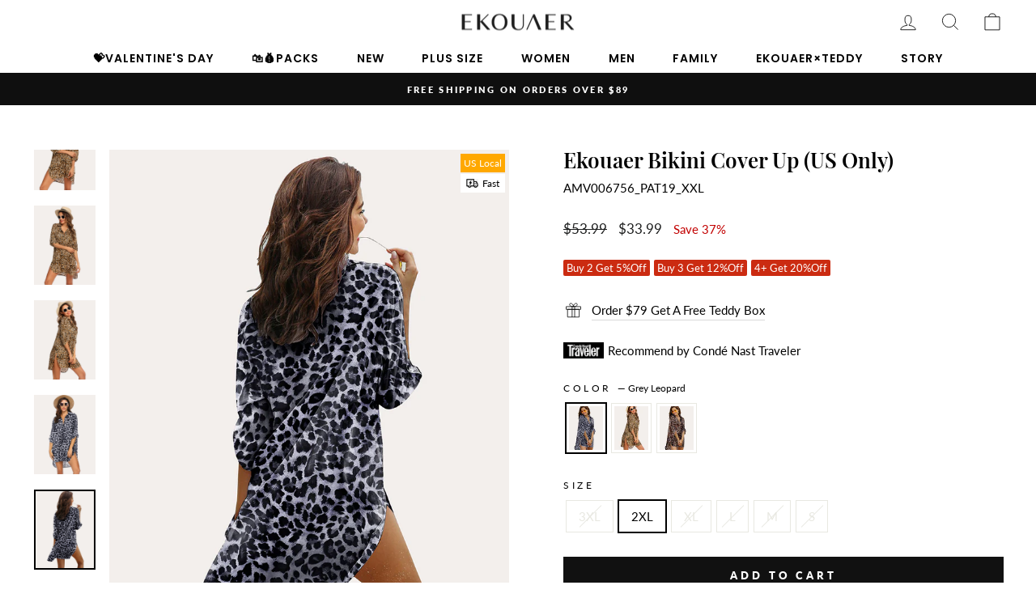

--- FILE ---
content_type: text/html; charset=utf-8
request_url: https://ekouaer.com/collections/black-friday-2023/products/ekouaer-bikini-cover-up-5
body_size: 46646
content:
<!doctype html>
<html class="no-js" lang="en" dir="ltr">
<head>
  <meta charset="utf-8">
  <meta http-equiv="X-UA-Compatible" content="IE=edge,chrome=1">
  <meta name="viewport" content="width=device-width,initial-scale=1">
  <meta name="theme-color" content="#111111">
  <link rel="canonical" href="https://ekouaer.com/products/ekouaer-bikini-cover-up-5">
  <link rel="preconnect" href="https://cdn.shopify.com" crossorigin>
  <link rel="preconnect" href="https://fonts.shopifycdn.com" crossorigin>
  <link rel="dns-prefetch" href="https://productreviews.shopifycdn.com">
  <link rel="dns-prefetch" href="https://ajax.googleapis.com">
  <link rel="dns-prefetch" href="https://maps.googleapis.com">
  <link rel="dns-prefetch" href="https://maps.gstatic.com">
 <link
  rel="stylesheet"
  href="https://cdn.jsdelivr.net/npm/swiper@11/swiper-bundle.min.css"
/><link rel="shortcut icon" href="//ekouaer.com/cdn/shop/files/EK_32x32.png?v=1678333390" type="image/png" /><title>Ekouaer Bikini Cover Up (US Only)
</title>
<meta property="og:site_name" content="Ekouaer">
  <meta property="og:url" content="https://ekouaer.com/products/ekouaer-bikini-cover-up-5">
  <meta property="og:title" content="Ekouaer Bikini Cover Up (US Only)">
  <meta property="og:type" content="product">
  <meta property="og:description" content="Browse the Ekouaer collection and discover most popular pajama style at Ekouaer.com. Our pajamas are available in a wide range of styles. Such as Classic Pajama Set, Materntiy Nursing Pajamas Set, Boyfriend Style Satin Nightshirt and so on."><meta property="og:image" content="http://ekouaer.com/cdn/shop/products/AMV006756_PAT18-2.jpg?v=1749788277">
    <meta property="og:image:secure_url" content="https://ekouaer.com/cdn/shop/products/AMV006756_PAT18-2.jpg?v=1749788277">
    <meta property="og:image:width" content="800">
    <meta property="og:image:height" content="1034"><meta name="twitter:site" content="@">
  <meta name="twitter:card" content="summary_large_image">
  <meta name="twitter:title" content="Ekouaer Bikini Cover Up (US Only)">
  <meta name="twitter:description" content="Browse the Ekouaer collection and discover most popular pajama style at Ekouaer.com. Our pajamas are available in a wide range of styles. Such as Classic Pajama Set, Materntiy Nursing Pajamas Set, Boyfriend Style Satin Nightshirt and so on.">

<style data-shopify>@font-face {
  font-family: Poppins;
  font-weight: 400;
  font-style: normal;
  font-display: swap;
  src: url("//ekouaer.com/cdn/fonts/poppins/poppins_n4.0ba78fa5af9b0e1a374041b3ceaadf0a43b41362.woff2") format("woff2"),
       url("//ekouaer.com/cdn/fonts/poppins/poppins_n4.214741a72ff2596839fc9760ee7a770386cf16ca.woff") format("woff");
}

  @font-face {
  font-family: Lato;
  font-weight: 400;
  font-style: normal;
  font-display: swap;
  src: url("//ekouaer.com/cdn/fonts/lato/lato_n4.c3b93d431f0091c8be23185e15c9d1fee1e971c5.woff2") format("woff2"),
       url("//ekouaer.com/cdn/fonts/lato/lato_n4.d5c00c781efb195594fd2fd4ad04f7882949e327.woff") format("woff");
}


  @font-face {
  font-family: Lato;
  font-weight: 600;
  font-style: normal;
  font-display: swap;
  src: url("//ekouaer.com/cdn/fonts/lato/lato_n6.38d0e3b23b74a60f769c51d1df73fac96c580d59.woff2") format("woff2"),
       url("//ekouaer.com/cdn/fonts/lato/lato_n6.3365366161bdcc36a3f97cfbb23954d8c4bf4079.woff") format("woff");
}

  @font-face {
  font-family: Lato;
  font-weight: 400;
  font-style: italic;
  font-display: swap;
  src: url("//ekouaer.com/cdn/fonts/lato/lato_i4.09c847adc47c2fefc3368f2e241a3712168bc4b6.woff2") format("woff2"),
       url("//ekouaer.com/cdn/fonts/lato/lato_i4.3c7d9eb6c1b0a2bf62d892c3ee4582b016d0f30c.woff") format("woff");
}

  @font-face {
  font-family: Lato;
  font-weight: 600;
  font-style: italic;
  font-display: swap;
  src: url("//ekouaer.com/cdn/fonts/lato/lato_i6.ab357ee5069e0603c2899b31e2b8ae84c4a42a48.woff2") format("woff2"),
       url("//ekouaer.com/cdn/fonts/lato/lato_i6.3164fed79d7d987c1390528781c7c2f59ac7a746.woff") format("woff");
}

  @font-face {
  font-family: Lato;
  font-weight: 800;
  font-style: normal;
  font-display: swap;
  src: url("//ekouaer.com/cdn/fonts/lato/lato_n8.1117b90add05215dbc8fbc91c5f9d67872eb3fb3.woff2") format("woff2"),
       url("//ekouaer.com/cdn/fonts/lato/lato_n8.6bcabf8485cf657fec14e0a6e1af25cf01733df7.woff") format("woff");
}

</style><link href="//ekouaer.com/cdn/shop/t/50/assets/theme.css?v=134694676543425171581769591132" rel="stylesheet" type="text/css" media="all" />
  <link href="//ekouaer.com/cdn/shop/t/50/assets/common.css?v=151332589848690777891768986007" rel="stylesheet" type="text/css" media="all" />
<style data-shopify>:root {
    --typeHeaderPrimary: Poppins;
    --typeHeaderFallback: sans-serif;
    --typeHeaderSize: 30px;
    --typeHeaderWeight: 400;
    --typeHeaderLineHeight: 1;
    --typeHeaderSpacing: 0.0em;

    --typeBasePrimary:Lato;
    --typeBaseFallback:sans-serif;
    --typeBaseSize: 15px;
    --typeBaseWeight: 400;
    --typeBaseSpacing: 0.0em;
    --typeBaseLineHeight: 1.6;

    --typeCollectionTitle: 15px;

    --iconWeight: 2px;
    --iconLinecaps: miter;

    --typeBaseFontBold: Lato;

    
      --buttonRadius: 0px;
    

    --colorGridOverlayOpacity: 0.1;
  }

  .placeholder-content {
    background-image: linear-gradient(100deg, #ffffff 40%, #f7f7f7 63%, #ffffff 79%);
  }</style><script>
    document.documentElement.className = document.documentElement.className.replace('no-js', 'js');

    window.theme = window.theme || {};
    theme.routes = {
      home: "/",
      cart: "/cart.js",
      cartPage: "/cart",
      cartAdd: "/cart/add.js",
      cartChange: "/cart/change.js",
      search: "/search",
      predictive_url: "/search/suggest"
    };
    theme.strings = {
      soldOut: "Sold Out",
      unavailable: "Unavailable",
      inStockLabel: "In stock, ready to ship",
      oneStockLabel: "Low stock - [count] item left",
      otherStockLabel: "Low stock - [count] items left",
      willNotShipUntil: "Ready to ship [date]",
      willBeInStockAfter: "Back in stock [date]",
      waitingForStock: "Inventory on the way",
      savePrice: "Save [saved_amount]",
      cartEmpty: "Your cart is currently empty.",
      cartTermsConfirmation: "You must agree with the terms and conditions of sales to check out",
      searchCollections: "Collections:",
      searchPages: "Pages:",
      searchArticles: "Articles:",
      productFrom: "from ",
      maxQuantity: "You can only have [quantity] of [title] in your cart."
    };
    theme.settings = {
      cartType: "drawer",
      isCustomerTemplate: false,
      moneyFormat: "\u003cspan class=\"notranslate ht-money\"\u003e${{amount}}\u003c\/span\u003e",
      saveType: "percent",
      productImageSize: "portrait",
      productImageCover: true,
      predictiveSearch: true,
      predictiveSearchType: "product",
      predictiveSearchVendor: false,
      predictiveSearchPrice: false,
      quickView: true,
      themeName: 'Impulse',
      themeVersion: "7.2.0"
    };
  </script>

  <script>window.performance && window.performance.mark && window.performance.mark('shopify.content_for_header.start');</script><meta name="google-site-verification" content="B9K6Y5T98k_YugG-eszMnvz3pxxhzUCY6WuqRLu9E_Y">
<meta id="shopify-digital-wallet" name="shopify-digital-wallet" content="/6289522741/digital_wallets/dialog">
<meta name="shopify-checkout-api-token" content="6471365d4a87a914d2b942ea2cbfd14b">
<meta id="in-context-paypal-metadata" data-shop-id="6289522741" data-venmo-supported="true" data-environment="production" data-locale="en_US" data-paypal-v4="true" data-currency="USD">
<link rel="alternate" hreflang="x-default" href="https://ekouaer.com/products/ekouaer-bikini-cover-up-5">
<link rel="alternate" hreflang="en" href="https://ekouaer.com/products/ekouaer-bikini-cover-up-5">
<link rel="alternate" hreflang="fr" href="https://ekouaer.com/fr/products/ekouaer-bikini-cover-up-5">
<link rel="alternate" hreflang="es" href="https://ekouaer.com/es/products/ekouaer-bikini-cover-up-5">
<link rel="alternate" type="application/json+oembed" href="https://ekouaer.com/products/ekouaer-bikini-cover-up-5.oembed">
<script async="async" src="/checkouts/internal/preloads.js?locale=en-US"></script>
<script id="shopify-features" type="application/json">{"accessToken":"6471365d4a87a914d2b942ea2cbfd14b","betas":["rich-media-storefront-analytics"],"domain":"ekouaer.com","predictiveSearch":true,"shopId":6289522741,"locale":"en"}</script>
<script>var Shopify = Shopify || {};
Shopify.shop = "ekouaerofficial.myshopify.com";
Shopify.locale = "en";
Shopify.currency = {"active":"USD","rate":"1.0"};
Shopify.country = "US";
Shopify.theme = {"name":"2026-情人节首页","id":144602791989,"schema_name":"Impulse","schema_version":"7.2.0","theme_store_id":857,"role":"main"};
Shopify.theme.handle = "null";
Shopify.theme.style = {"id":null,"handle":null};
Shopify.cdnHost = "ekouaer.com/cdn";
Shopify.routes = Shopify.routes || {};
Shopify.routes.root = "/";</script>
<script type="module">!function(o){(o.Shopify=o.Shopify||{}).modules=!0}(window);</script>
<script>!function(o){function n(){var o=[];function n(){o.push(Array.prototype.slice.apply(arguments))}return n.q=o,n}var t=o.Shopify=o.Shopify||{};t.loadFeatures=n(),t.autoloadFeatures=n()}(window);</script>
<script id="shop-js-analytics" type="application/json">{"pageType":"product"}</script>
<script defer="defer" async type="module" src="//ekouaer.com/cdn/shopifycloud/shop-js/modules/v2/client.init-shop-cart-sync_BN7fPSNr.en.esm.js"></script>
<script defer="defer" async type="module" src="//ekouaer.com/cdn/shopifycloud/shop-js/modules/v2/chunk.common_Cbph3Kss.esm.js"></script>
<script defer="defer" async type="module" src="//ekouaer.com/cdn/shopifycloud/shop-js/modules/v2/chunk.modal_DKumMAJ1.esm.js"></script>
<script type="module">
  await import("//ekouaer.com/cdn/shopifycloud/shop-js/modules/v2/client.init-shop-cart-sync_BN7fPSNr.en.esm.js");
await import("//ekouaer.com/cdn/shopifycloud/shop-js/modules/v2/chunk.common_Cbph3Kss.esm.js");
await import("//ekouaer.com/cdn/shopifycloud/shop-js/modules/v2/chunk.modal_DKumMAJ1.esm.js");

  window.Shopify.SignInWithShop?.initShopCartSync?.({"fedCMEnabled":true,"windoidEnabled":true});

</script>
<script>(function() {
  var isLoaded = false;
  function asyncLoad() {
    if (isLoaded) return;
    isLoaded = true;
    var urls = ["https:\/\/static.shareasale.com\/json\/shopify\/deduplication.js?shop=ekouaerofficial.myshopify.com","https:\/\/static.shareasale.com\/json\/shopify\/shareasale-tracking.js?sasmid=119443\u0026ssmtid=19038\u0026scid=1\u0026xtm=null\u0026xtv=null\u0026cd=false\u0026shop=ekouaerofficial.myshopify.com","https:\/\/s1-cdn.a2rev.com\/a2\/1.1.8\/js\/app.js?shop=ekouaerofficial.myshopify.com","\/\/cdn.shopify.com\/proxy\/abbb68c739526631df5e55fddd5f2c50cfffd10942eb978831696d28793fafe5\/api.goaffpro.com\/loader.js?shop=ekouaerofficial.myshopify.com\u0026sp-cache-control=cHVibGljLCBtYXgtYWdlPTkwMA","https:\/\/d1639lhkj5l89m.cloudfront.net\/js\/storefront\/uppromote.js?shop=ekouaerofficial.myshopify.com","https:\/\/chat.quickcep.com\/initQuickChat.js?platform=shopify\u0026accessId=39d85ba1-2276-4831-acbd-94e1131bf075\u0026shop=ekouaerofficial.myshopify.com","https:\/\/static.seel.com\/shopify\/worry-free-purchase\/script\/ekouaerofficial.myshopify.com.js?shop=ekouaerofficial.myshopify.com","https:\/\/d39va5bdt61idd.cloudfront.net\/carttrack.js?id=871\u0026shop=ekouaerofficial.myshopify.com","https:\/\/d39va5bdt61idd.cloudfront.net\/cartAnimate.js?id=ls9zmaa5\u0026shop=ekouaerofficial.myshopify.com","https:\/\/mds.oceanpayment.com\/assets\/shopifylogo\/paypal,visa,mastercard,maestro,jcb,american_express,diners_club,discover,klarna.js?shop=ekouaerofficial.myshopify.com"];
    for (var i = 0; i < urls.length; i++) {
      var s = document.createElement('script');
      s.type = 'text/javascript';
      s.async = true;
      s.src = urls[i];
      var x = document.getElementsByTagName('script')[0];
      x.parentNode.insertBefore(s, x);
    }
  };
  if(window.attachEvent) {
    window.attachEvent('onload', asyncLoad);
  } else {
    window.addEventListener('load', asyncLoad, false);
  }
})();</script>
<script id="__st">var __st={"a":6289522741,"offset":-28800,"reqid":"63d4433d-8fe6-45e1-8284-a4d662573a08-1770025111","pageurl":"ekouaer.com\/collections\/black-friday-2023\/products\/ekouaer-bikini-cover-up-5","u":"bfb142032fc7","p":"product","rtyp":"product","rid":6762843832373};</script>
<script>window.ShopifyPaypalV4VisibilityTracking = true;</script>
<script id="captcha-bootstrap">!function(){'use strict';const t='contact',e='account',n='new_comment',o=[[t,t],['blogs',n],['comments',n],[t,'customer']],c=[[e,'customer_login'],[e,'guest_login'],[e,'recover_customer_password'],[e,'create_customer']],r=t=>t.map((([t,e])=>`form[action*='/${t}']:not([data-nocaptcha='true']) input[name='form_type'][value='${e}']`)).join(','),a=t=>()=>t?[...document.querySelectorAll(t)].map((t=>t.form)):[];function s(){const t=[...o],e=r(t);return a(e)}const i='password',u='form_key',d=['recaptcha-v3-token','g-recaptcha-response','h-captcha-response',i],f=()=>{try{return window.sessionStorage}catch{return}},m='__shopify_v',_=t=>t.elements[u];function p(t,e,n=!1){try{const o=window.sessionStorage,c=JSON.parse(o.getItem(e)),{data:r}=function(t){const{data:e,action:n}=t;return t[m]||n?{data:e,action:n}:{data:t,action:n}}(c);for(const[e,n]of Object.entries(r))t.elements[e]&&(t.elements[e].value=n);n&&o.removeItem(e)}catch(o){console.error('form repopulation failed',{error:o})}}const l='form_type',E='cptcha';function T(t){t.dataset[E]=!0}const w=window,h=w.document,L='Shopify',v='ce_forms',y='captcha';let A=!1;((t,e)=>{const n=(g='f06e6c50-85a8-45c8-87d0-21a2b65856fe',I='https://cdn.shopify.com/shopifycloud/storefront-forms-hcaptcha/ce_storefront_forms_captcha_hcaptcha.v1.5.2.iife.js',D={infoText:'Protected by hCaptcha',privacyText:'Privacy',termsText:'Terms'},(t,e,n)=>{const o=w[L][v],c=o.bindForm;if(c)return c(t,g,e,D).then(n);var r;o.q.push([[t,g,e,D],n]),r=I,A||(h.body.append(Object.assign(h.createElement('script'),{id:'captcha-provider',async:!0,src:r})),A=!0)});var g,I,D;w[L]=w[L]||{},w[L][v]=w[L][v]||{},w[L][v].q=[],w[L][y]=w[L][y]||{},w[L][y].protect=function(t,e){n(t,void 0,e),T(t)},Object.freeze(w[L][y]),function(t,e,n,w,h,L){const[v,y,A,g]=function(t,e,n){const i=e?o:[],u=t?c:[],d=[...i,...u],f=r(d),m=r(i),_=r(d.filter((([t,e])=>n.includes(e))));return[a(f),a(m),a(_),s()]}(w,h,L),I=t=>{const e=t.target;return e instanceof HTMLFormElement?e:e&&e.form},D=t=>v().includes(t);t.addEventListener('submit',(t=>{const e=I(t);if(!e)return;const n=D(e)&&!e.dataset.hcaptchaBound&&!e.dataset.recaptchaBound,o=_(e),c=g().includes(e)&&(!o||!o.value);(n||c)&&t.preventDefault(),c&&!n&&(function(t){try{if(!f())return;!function(t){const e=f();if(!e)return;const n=_(t);if(!n)return;const o=n.value;o&&e.removeItem(o)}(t);const e=Array.from(Array(32),(()=>Math.random().toString(36)[2])).join('');!function(t,e){_(t)||t.append(Object.assign(document.createElement('input'),{type:'hidden',name:u})),t.elements[u].value=e}(t,e),function(t,e){const n=f();if(!n)return;const o=[...t.querySelectorAll(`input[type='${i}']`)].map((({name:t})=>t)),c=[...d,...o],r={};for(const[a,s]of new FormData(t).entries())c.includes(a)||(r[a]=s);n.setItem(e,JSON.stringify({[m]:1,action:t.action,data:r}))}(t,e)}catch(e){console.error('failed to persist form',e)}}(e),e.submit())}));const S=(t,e)=>{t&&!t.dataset[E]&&(n(t,e.some((e=>e===t))),T(t))};for(const o of['focusin','change'])t.addEventListener(o,(t=>{const e=I(t);D(e)&&S(e,y())}));const B=e.get('form_key'),M=e.get(l),P=B&&M;t.addEventListener('DOMContentLoaded',(()=>{const t=y();if(P)for(const e of t)e.elements[l].value===M&&p(e,B);[...new Set([...A(),...v().filter((t=>'true'===t.dataset.shopifyCaptcha))])].forEach((e=>S(e,t)))}))}(h,new URLSearchParams(w.location.search),n,t,e,['guest_login'])})(!0,!1)}();</script>
<script integrity="sha256-4kQ18oKyAcykRKYeNunJcIwy7WH5gtpwJnB7kiuLZ1E=" data-source-attribution="shopify.loadfeatures" defer="defer" src="//ekouaer.com/cdn/shopifycloud/storefront/assets/storefront/load_feature-a0a9edcb.js" crossorigin="anonymous"></script>
<script data-source-attribution="shopify.dynamic_checkout.dynamic.init">var Shopify=Shopify||{};Shopify.PaymentButton=Shopify.PaymentButton||{isStorefrontPortableWallets:!0,init:function(){window.Shopify.PaymentButton.init=function(){};var t=document.createElement("script");t.src="https://ekouaer.com/cdn/shopifycloud/portable-wallets/latest/portable-wallets.en.js",t.type="module",document.head.appendChild(t)}};
</script>
<script data-source-attribution="shopify.dynamic_checkout.buyer_consent">
  function portableWalletsHideBuyerConsent(e){var t=document.getElementById("shopify-buyer-consent"),n=document.getElementById("shopify-subscription-policy-button");t&&n&&(t.classList.add("hidden"),t.setAttribute("aria-hidden","true"),n.removeEventListener("click",e))}function portableWalletsShowBuyerConsent(e){var t=document.getElementById("shopify-buyer-consent"),n=document.getElementById("shopify-subscription-policy-button");t&&n&&(t.classList.remove("hidden"),t.removeAttribute("aria-hidden"),n.addEventListener("click",e))}window.Shopify?.PaymentButton&&(window.Shopify.PaymentButton.hideBuyerConsent=portableWalletsHideBuyerConsent,window.Shopify.PaymentButton.showBuyerConsent=portableWalletsShowBuyerConsent);
</script>
<script data-source-attribution="shopify.dynamic_checkout.cart.bootstrap">document.addEventListener("DOMContentLoaded",(function(){function t(){return document.querySelector("shopify-accelerated-checkout-cart, shopify-accelerated-checkout")}if(t())Shopify.PaymentButton.init();else{new MutationObserver((function(e,n){t()&&(Shopify.PaymentButton.init(),n.disconnect())})).observe(document.body,{childList:!0,subtree:!0})}}));
</script>
<script id='scb4127' type='text/javascript' async='' src='https://ekouaer.com/cdn/shopifycloud/privacy-banner/storefront-banner.js'></script><link id="shopify-accelerated-checkout-styles" rel="stylesheet" media="screen" href="https://ekouaer.com/cdn/shopifycloud/portable-wallets/latest/accelerated-checkout-backwards-compat.css" crossorigin="anonymous">
<style id="shopify-accelerated-checkout-cart">
        #shopify-buyer-consent {
  margin-top: 1em;
  display: inline-block;
  width: 100%;
}

#shopify-buyer-consent.hidden {
  display: none;
}

#shopify-subscription-policy-button {
  background: none;
  border: none;
  padding: 0;
  text-decoration: underline;
  font-size: inherit;
  cursor: pointer;
}

#shopify-subscription-policy-button::before {
  box-shadow: none;
}

      </style>

<script>window.performance && window.performance.mark && window.performance.mark('shopify.content_for_header.end');</script>
  <!-- <script type="text/javascript" src="//ajax.googleapis.com/ajax/libs/jquery/3.4.1/jquery.min.js"></script> -->
   <!-- swiper -->
  <script src="https://cdn.jsdelivr.net/npm/swiper@11/swiper-bundle.min.js"></script>


   <!-- 引入magnific-popup插件 -->
    <!-- <script src="https://cdnjs.cloudflare.com/ajax/libs/magnific-popup.js/1.1.0/jquery.magnific-popup.min.js"></script> -->
    <!-- 引入magnific-popup的CSS文件 -->
    <!-- <link rel="stylesheet" href="https://cdnjs.cloudflare.com/ajax/libs/magnific-popup.js/1.1.0/magnific-popup.min.css"> -->
  <link rel="preload" as="style" href="https://cdnjs.cloudflare.com/ajax/libs/magnific-popup.js/1.1.0/magnific-popup.min.css">
  
  
  <script src="//ekouaer.com/cdn/shop/t/50/assets/vendor-scripts-v11.js" defer="defer"></script><script src="//ekouaer.com/cdn/shop/t/50/assets/theme.js?v=171954945636313173221768986017" defer="defer"></script>

<link href="//ekouaer.com/cdn/shop/t/50/assets/a2reviews-custom.css?v=46879741185155325851768986005" rel="stylesheet" type="text/css" media="all" />
<!-- BEGIN app block: shopify://apps/klaviyo-email-marketing-sms/blocks/klaviyo-onsite-embed/2632fe16-c075-4321-a88b-50b567f42507 -->












  <script async src="https://static.klaviyo.com/onsite/js/SrQ5DR/klaviyo.js?company_id=SrQ5DR"></script>
  <script>!function(){if(!window.klaviyo){window._klOnsite=window._klOnsite||[];try{window.klaviyo=new Proxy({},{get:function(n,i){return"push"===i?function(){var n;(n=window._klOnsite).push.apply(n,arguments)}:function(){for(var n=arguments.length,o=new Array(n),w=0;w<n;w++)o[w]=arguments[w];var t="function"==typeof o[o.length-1]?o.pop():void 0,e=new Promise((function(n){window._klOnsite.push([i].concat(o,[function(i){t&&t(i),n(i)}]))}));return e}}})}catch(n){window.klaviyo=window.klaviyo||[],window.klaviyo.push=function(){var n;(n=window._klOnsite).push.apply(n,arguments)}}}}();</script>

  
    <script id="viewed_product">
      if (item == null) {
        var _learnq = _learnq || [];

        var MetafieldReviews = null
        var MetafieldYotpoRating = null
        var MetafieldYotpoCount = null
        var MetafieldLooxRating = null
        var MetafieldLooxCount = null
        var okendoProduct = null
        var okendoProductReviewCount = null
        var okendoProductReviewAverageValue = null
        try {
          // The following fields are used for Customer Hub recently viewed in order to add reviews.
          // This information is not part of __kla_viewed. Instead, it is part of __kla_viewed_reviewed_items
          MetafieldReviews = {};
          MetafieldYotpoRating = null
          MetafieldYotpoCount = null
          MetafieldLooxRating = null
          MetafieldLooxCount = null

          okendoProduct = null
          // If the okendo metafield is not legacy, it will error, which then requires the new json formatted data
          if (okendoProduct && 'error' in okendoProduct) {
            okendoProduct = null
          }
          okendoProductReviewCount = okendoProduct ? okendoProduct.reviewCount : null
          okendoProductReviewAverageValue = okendoProduct ? okendoProduct.reviewAverageValue : null
        } catch (error) {
          console.error('Error in Klaviyo onsite reviews tracking:', error);
        }

        var item = {
          Name: "Ekouaer Bikini Cover Up (US Only)",
          ProductID: 6762843832373,
          Categories: ["$8.8 ZONE","$8.88 Deals","All","all products","Beachwear","Best Selling","Black Friday Blowout -- 35% OFF SITEWIDE","Black Friday early access -- 32% OFF Everything","CART 30% off","Cozy Gifts: 32% OFF ALL PJs","Cyber Monday 2023","Ekouaer Exclusive 30% OFF for 1% Lucky Users","Ekouaer Picks","Ekouaer Trends","Exclusive Lucky 30% OFF!","Gift guide -- 30% off all PJs","Magic of Christmas - 30% OFF SITEWIDE","Mother's Day","New Arrivals","NEW IN","Pre Black Fri Sale -- 30% OFF Everything","Sitewide 32% OFF – Only for 1% lucky customers","Sitewide 32% OFF – Only for 1% lucky customers","Social test","Swimwear","US Warehouse","Women"],
          ImageURL: "https://ekouaer.com/cdn/shop/products/AMV006756_PAT18-2_grande.jpg?v=1749788277",
          URL: "https://ekouaer.com/products/ekouaer-bikini-cover-up-5",
          Brand: "Ekouaer",
          Price: "$33.99",
          Value: "33.99",
          CompareAtPrice: "$53.99"
        };
        _learnq.push(['track', 'Viewed Product', item]);
        _learnq.push(['trackViewedItem', {
          Title: item.Name,
          ItemId: item.ProductID,
          Categories: item.Categories,
          ImageUrl: item.ImageURL,
          Url: item.URL,
          Metadata: {
            Brand: item.Brand,
            Price: item.Price,
            Value: item.Value,
            CompareAtPrice: item.CompareAtPrice
          },
          metafields:{
            reviews: MetafieldReviews,
            yotpo:{
              rating: MetafieldYotpoRating,
              count: MetafieldYotpoCount,
            },
            loox:{
              rating: MetafieldLooxRating,
              count: MetafieldLooxCount,
            },
            okendo: {
              rating: okendoProductReviewAverageValue,
              count: okendoProductReviewCount,
            }
          }
        }]);
      }
    </script>
  




  <script>
    window.klaviyoReviewsProductDesignMode = false
  </script>







<!-- END app block --><script src="https://cdn.shopify.com/extensions/019c1a9c-e343-72d3-ae06-ffd4ae3a9ef0/tms-prod-151/assets/tms-translator.min.js" type="text/javascript" defer="defer"></script>
<script src="https://cdn.shopify.com/extensions/019c0f0d-335d-746a-9f01-9f7ed61510b6/lb-upsell-233/assets/lb-selleasy.js" type="text/javascript" defer="defer"></script>
<link href="https://monorail-edge.shopifysvc.com" rel="dns-prefetch">
<script>(function(){if ("sendBeacon" in navigator && "performance" in window) {try {var session_token_from_headers = performance.getEntriesByType('navigation')[0].serverTiming.find(x => x.name == '_s').description;} catch {var session_token_from_headers = undefined;}var session_cookie_matches = document.cookie.match(/_shopify_s=([^;]*)/);var session_token_from_cookie = session_cookie_matches && session_cookie_matches.length === 2 ? session_cookie_matches[1] : "";var session_token = session_token_from_headers || session_token_from_cookie || "";function handle_abandonment_event(e) {var entries = performance.getEntries().filter(function(entry) {return /monorail-edge.shopifysvc.com/.test(entry.name);});if (!window.abandonment_tracked && entries.length === 0) {window.abandonment_tracked = true;var currentMs = Date.now();var navigation_start = performance.timing.navigationStart;var payload = {shop_id: 6289522741,url: window.location.href,navigation_start,duration: currentMs - navigation_start,session_token,page_type: "product"};window.navigator.sendBeacon("https://monorail-edge.shopifysvc.com/v1/produce", JSON.stringify({schema_id: "online_store_buyer_site_abandonment/1.1",payload: payload,metadata: {event_created_at_ms: currentMs,event_sent_at_ms: currentMs}}));}}window.addEventListener('pagehide', handle_abandonment_event);}}());</script>
<script id="web-pixels-manager-setup">(function e(e,d,r,n,o){if(void 0===o&&(o={}),!Boolean(null===(a=null===(i=window.Shopify)||void 0===i?void 0:i.analytics)||void 0===a?void 0:a.replayQueue)){var i,a;window.Shopify=window.Shopify||{};var t=window.Shopify;t.analytics=t.analytics||{};var s=t.analytics;s.replayQueue=[],s.publish=function(e,d,r){return s.replayQueue.push([e,d,r]),!0};try{self.performance.mark("wpm:start")}catch(e){}var l=function(){var e={modern:/Edge?\/(1{2}[4-9]|1[2-9]\d|[2-9]\d{2}|\d{4,})\.\d+(\.\d+|)|Firefox\/(1{2}[4-9]|1[2-9]\d|[2-9]\d{2}|\d{4,})\.\d+(\.\d+|)|Chrom(ium|e)\/(9{2}|\d{3,})\.\d+(\.\d+|)|(Maci|X1{2}).+ Version\/(15\.\d+|(1[6-9]|[2-9]\d|\d{3,})\.\d+)([,.]\d+|)( \(\w+\)|)( Mobile\/\w+|) Safari\/|Chrome.+OPR\/(9{2}|\d{3,})\.\d+\.\d+|(CPU[ +]OS|iPhone[ +]OS|CPU[ +]iPhone|CPU IPhone OS|CPU iPad OS)[ +]+(15[._]\d+|(1[6-9]|[2-9]\d|\d{3,})[._]\d+)([._]\d+|)|Android:?[ /-](13[3-9]|1[4-9]\d|[2-9]\d{2}|\d{4,})(\.\d+|)(\.\d+|)|Android.+Firefox\/(13[5-9]|1[4-9]\d|[2-9]\d{2}|\d{4,})\.\d+(\.\d+|)|Android.+Chrom(ium|e)\/(13[3-9]|1[4-9]\d|[2-9]\d{2}|\d{4,})\.\d+(\.\d+|)|SamsungBrowser\/([2-9]\d|\d{3,})\.\d+/,legacy:/Edge?\/(1[6-9]|[2-9]\d|\d{3,})\.\d+(\.\d+|)|Firefox\/(5[4-9]|[6-9]\d|\d{3,})\.\d+(\.\d+|)|Chrom(ium|e)\/(5[1-9]|[6-9]\d|\d{3,})\.\d+(\.\d+|)([\d.]+$|.*Safari\/(?![\d.]+ Edge\/[\d.]+$))|(Maci|X1{2}).+ Version\/(10\.\d+|(1[1-9]|[2-9]\d|\d{3,})\.\d+)([,.]\d+|)( \(\w+\)|)( Mobile\/\w+|) Safari\/|Chrome.+OPR\/(3[89]|[4-9]\d|\d{3,})\.\d+\.\d+|(CPU[ +]OS|iPhone[ +]OS|CPU[ +]iPhone|CPU IPhone OS|CPU iPad OS)[ +]+(10[._]\d+|(1[1-9]|[2-9]\d|\d{3,})[._]\d+)([._]\d+|)|Android:?[ /-](13[3-9]|1[4-9]\d|[2-9]\d{2}|\d{4,})(\.\d+|)(\.\d+|)|Mobile Safari.+OPR\/([89]\d|\d{3,})\.\d+\.\d+|Android.+Firefox\/(13[5-9]|1[4-9]\d|[2-9]\d{2}|\d{4,})\.\d+(\.\d+|)|Android.+Chrom(ium|e)\/(13[3-9]|1[4-9]\d|[2-9]\d{2}|\d{4,})\.\d+(\.\d+|)|Android.+(UC? ?Browser|UCWEB|U3)[ /]?(15\.([5-9]|\d{2,})|(1[6-9]|[2-9]\d|\d{3,})\.\d+)\.\d+|SamsungBrowser\/(5\.\d+|([6-9]|\d{2,})\.\d+)|Android.+MQ{2}Browser\/(14(\.(9|\d{2,})|)|(1[5-9]|[2-9]\d|\d{3,})(\.\d+|))(\.\d+|)|K[Aa][Ii]OS\/(3\.\d+|([4-9]|\d{2,})\.\d+)(\.\d+|)/},d=e.modern,r=e.legacy,n=navigator.userAgent;return n.match(d)?"modern":n.match(r)?"legacy":"unknown"}(),u="modern"===l?"modern":"legacy",c=(null!=n?n:{modern:"",legacy:""})[u],f=function(e){return[e.baseUrl,"/wpm","/b",e.hashVersion,"modern"===e.buildTarget?"m":"l",".js"].join("")}({baseUrl:d,hashVersion:r,buildTarget:u}),m=function(e){var d=e.version,r=e.bundleTarget,n=e.surface,o=e.pageUrl,i=e.monorailEndpoint;return{emit:function(e){var a=e.status,t=e.errorMsg,s=(new Date).getTime(),l=JSON.stringify({metadata:{event_sent_at_ms:s},events:[{schema_id:"web_pixels_manager_load/3.1",payload:{version:d,bundle_target:r,page_url:o,status:a,surface:n,error_msg:t},metadata:{event_created_at_ms:s}}]});if(!i)return console&&console.warn&&console.warn("[Web Pixels Manager] No Monorail endpoint provided, skipping logging."),!1;try{return self.navigator.sendBeacon.bind(self.navigator)(i,l)}catch(e){}var u=new XMLHttpRequest;try{return u.open("POST",i,!0),u.setRequestHeader("Content-Type","text/plain"),u.send(l),!0}catch(e){return console&&console.warn&&console.warn("[Web Pixels Manager] Got an unhandled error while logging to Monorail."),!1}}}}({version:r,bundleTarget:l,surface:e.surface,pageUrl:self.location.href,monorailEndpoint:e.monorailEndpoint});try{o.browserTarget=l,function(e){var d=e.src,r=e.async,n=void 0===r||r,o=e.onload,i=e.onerror,a=e.sri,t=e.scriptDataAttributes,s=void 0===t?{}:t,l=document.createElement("script"),u=document.querySelector("head"),c=document.querySelector("body");if(l.async=n,l.src=d,a&&(l.integrity=a,l.crossOrigin="anonymous"),s)for(var f in s)if(Object.prototype.hasOwnProperty.call(s,f))try{l.dataset[f]=s[f]}catch(e){}if(o&&l.addEventListener("load",o),i&&l.addEventListener("error",i),u)u.appendChild(l);else{if(!c)throw new Error("Did not find a head or body element to append the script");c.appendChild(l)}}({src:f,async:!0,onload:function(){if(!function(){var e,d;return Boolean(null===(d=null===(e=window.Shopify)||void 0===e?void 0:e.analytics)||void 0===d?void 0:d.initialized)}()){var d=window.webPixelsManager.init(e)||void 0;if(d){var r=window.Shopify.analytics;r.replayQueue.forEach((function(e){var r=e[0],n=e[1],o=e[2];d.publishCustomEvent(r,n,o)})),r.replayQueue=[],r.publish=d.publishCustomEvent,r.visitor=d.visitor,r.initialized=!0}}},onerror:function(){return m.emit({status:"failed",errorMsg:"".concat(f," has failed to load")})},sri:function(e){var d=/^sha384-[A-Za-z0-9+/=]+$/;return"string"==typeof e&&d.test(e)}(c)?c:"",scriptDataAttributes:o}),m.emit({status:"loading"})}catch(e){m.emit({status:"failed",errorMsg:(null==e?void 0:e.message)||"Unknown error"})}}})({shopId: 6289522741,storefrontBaseUrl: "https://ekouaer.com",extensionsBaseUrl: "https://extensions.shopifycdn.com/cdn/shopifycloud/web-pixels-manager",monorailEndpoint: "https://monorail-edge.shopifysvc.com/unstable/produce_batch",surface: "storefront-renderer",enabledBetaFlags: ["2dca8a86"],webPixelsConfigList: [{"id":"1539735605","configuration":"{\"accountID\":\"selleasy-metrics-track\"}","eventPayloadVersion":"v1","runtimeContext":"STRICT","scriptVersion":"5aac1f99a8ca74af74cea751ede503d2","type":"APP","apiClientId":5519923,"privacyPurposes":[],"dataSharingAdjustments":{"protectedCustomerApprovalScopes":["read_customer_email","read_customer_name","read_customer_personal_data"]}},{"id":"1370259509","configuration":"{\"shopId\":\"90996\",\"env\":\"production\",\"metaData\":\"[]\"}","eventPayloadVersion":"v1","runtimeContext":"STRICT","scriptVersion":"c5d4d7bbb4a4a4292a8a7b5334af7e3d","type":"APP","apiClientId":2773553,"privacyPurposes":[],"dataSharingAdjustments":{"protectedCustomerApprovalScopes":["read_customer_address","read_customer_email","read_customer_name","read_customer_personal_data","read_customer_phone"]}},{"id":"999161909","configuration":"{\"shop\":\"ekouaerofficial.myshopify.com\",\"cookie_duration\":\"604800\"}","eventPayloadVersion":"v1","runtimeContext":"STRICT","scriptVersion":"a2e7513c3708f34b1f617d7ce88f9697","type":"APP","apiClientId":2744533,"privacyPurposes":["ANALYTICS","MARKETING"],"dataSharingAdjustments":{"protectedCustomerApprovalScopes":["read_customer_address","read_customer_email","read_customer_name","read_customer_personal_data","read_customer_phone"]}},{"id":"984940597","configuration":"{\"masterTagID\":\"19038\",\"merchantID\":\"119443\",\"appPath\":\"https:\/\/daedalus.shareasale.com\",\"storeID\":\"1\",\"xTypeMode\":\"NaN\",\"xTypeValue\":\"NaN\",\"channelDedup\":\"NaN\"}","eventPayloadVersion":"v1","runtimeContext":"STRICT","scriptVersion":"f300cca684872f2df140f714437af558","type":"APP","apiClientId":4929191,"privacyPurposes":["ANALYTICS","MARKETING"],"dataSharingAdjustments":{"protectedCustomerApprovalScopes":["read_customer_personal_data"]}},{"id":"819691573","configuration":"{}","eventPayloadVersion":"v1","runtimeContext":"STRICT","scriptVersion":"d2ad09ed69f36b5f6e1993673c3e8238","type":"APP","apiClientId":5398951,"privacyPurposes":["ANALYTICS","MARKETING","SALE_OF_DATA"],"dataSharingAdjustments":{"protectedCustomerApprovalScopes":["read_customer_address","read_customer_email","read_customer_name","read_customer_personal_data","read_customer_phone"]}},{"id":"591036469","configuration":"{\"accountID\":\"facebook-web-pixel-live\",\"omegaFacebookData\":\"{\\\"listPixel\\\":[{\\\"id\\\":198721,\\\"pixel_id\\\":\\\"1709944852816684\\\",\\\"shop\\\":\\\"ekouaerofficial.myshopify.com\\\",\\\"goal\\\":\\\"increase_sales\\\",\\\"title\\\":\\\"ekouaer pixel\\\",\\\"status\\\":1,\\\"isMaster\\\":1,\\\"is_conversion_api\\\":1,\\\"test_event_code\\\":\\\"\\\",\\\"status_synced\\\":0,\\\"first_capi_enabled_at\\\":\\\"2025-06-12 16:40:13\\\",\\\"created_at\\\":\\\"2025-06-12 16:40:13\\\",\\\"updated_at\\\":\\\"2025-09-17 09:02:15\\\",\\\"market_id\\\":null}]}\"}","eventPayloadVersion":"v1","runtimeContext":"STRICT","scriptVersion":"c21985cb4b5655a78550b0e09131a7b2","type":"APP","apiClientId":3325251,"privacyPurposes":["ANALYTICS","MARKETING","SALE_OF_DATA"],"dataSharingAdjustments":{"protectedCustomerApprovalScopes":["read_customer_address","read_customer_email","read_customer_name","read_customer_personal_data","read_customer_phone"]}},{"id":"317194293","configuration":"{\"config\":\"{\\\"google_tag_ids\\\":[\\\"G-651YN3G2G4\\\",\\\"GT-KDTMZB89\\\"],\\\"target_country\\\":\\\"US\\\",\\\"gtag_events\\\":[{\\\"type\\\":\\\"begin_checkout\\\",\\\"action_label\\\":[\\\"G-651YN3G2G4\\\",\\\"AW-10817544594\\\/cEhqCITd1ZADEJLDmqYo\\\"]},{\\\"type\\\":\\\"search\\\",\\\"action_label\\\":[\\\"G-651YN3G2G4\\\",\\\"AW-10817544594\\\/1zHgCIfd1ZADEJLDmqYo\\\"]},{\\\"type\\\":\\\"view_item\\\",\\\"action_label\\\":[\\\"G-651YN3G2G4\\\",\\\"AW-10817544594\\\/zDz6CP7c1ZADEJLDmqYo\\\",\\\"MC-JN5374GL05\\\"]},{\\\"type\\\":\\\"purchase\\\",\\\"action_label\\\":[\\\"G-651YN3G2G4\\\",\\\"AW-10817544594\\\/InPCCPvc1ZADEJLDmqYo\\\",\\\"MC-JN5374GL05\\\"]},{\\\"type\\\":\\\"page_view\\\",\\\"action_label\\\":[\\\"G-651YN3G2G4\\\",\\\"AW-10817544594\\\/b87_CPjc1ZADEJLDmqYo\\\",\\\"MC-JN5374GL05\\\"]},{\\\"type\\\":\\\"add_payment_info\\\",\\\"action_label\\\":[\\\"G-651YN3G2G4\\\",\\\"AW-10817544594\\\/APW5CIrd1ZADEJLDmqYo\\\"]},{\\\"type\\\":\\\"add_to_cart\\\",\\\"action_label\\\":[\\\"G-651YN3G2G4\\\",\\\"AW-10817544594\\\/cfxYCIHd1ZADEJLDmqYo\\\"]}],\\\"enable_monitoring_mode\\\":false}\"}","eventPayloadVersion":"v1","runtimeContext":"OPEN","scriptVersion":"b2a88bafab3e21179ed38636efcd8a93","type":"APP","apiClientId":1780363,"privacyPurposes":[],"dataSharingAdjustments":{"protectedCustomerApprovalScopes":["read_customer_address","read_customer_email","read_customer_name","read_customer_personal_data","read_customer_phone"]}},{"id":"124125237","eventPayloadVersion":"1","runtimeContext":"LAX","scriptVersion":"1","type":"CUSTOM","privacyPurposes":["ANALYTICS","MARKETING","SALE_OF_DATA"],"name":"Axon Shopify Pixel"},{"id":"132710453","eventPayloadVersion":"1","runtimeContext":"LAX","scriptVersion":"2","type":"CUSTOM","privacyPurposes":["ANALYTICS"],"name":"Amazon Ad Tag pixel"},{"id":"shopify-app-pixel","configuration":"{}","eventPayloadVersion":"v1","runtimeContext":"STRICT","scriptVersion":"0450","apiClientId":"shopify-pixel","type":"APP","privacyPurposes":["ANALYTICS","MARKETING"]},{"id":"shopify-custom-pixel","eventPayloadVersion":"v1","runtimeContext":"LAX","scriptVersion":"0450","apiClientId":"shopify-pixel","type":"CUSTOM","privacyPurposes":["ANALYTICS","MARKETING"]}],isMerchantRequest: false,initData: {"shop":{"name":"Ekouaer","paymentSettings":{"currencyCode":"USD"},"myshopifyDomain":"ekouaerofficial.myshopify.com","countryCode":"US","storefrontUrl":"https:\/\/ekouaer.com"},"customer":null,"cart":null,"checkout":null,"productVariants":[{"price":{"amount":33.99,"currencyCode":"USD"},"product":{"title":"Ekouaer Bikini Cover Up (US Only)","vendor":"Ekouaer","id":"6762843832373","untranslatedTitle":"Ekouaer Bikini Cover Up (US Only)","url":"\/products\/ekouaer-bikini-cover-up-5","type":"Beachwear"},"id":"40436454588469","image":{"src":"\/\/ekouaer.com\/cdn\/shop\/products\/AMV006756_PAT19-1.jpg?v=1749788278"},"sku":"AMV006756_PAT19_XXXL","title":"Grey Leopard \/ 3XL","untranslatedTitle":"Grey Leopard \/ 3XL"},{"price":{"amount":33.99,"currencyCode":"USD"},"product":{"title":"Ekouaer Bikini Cover Up (US Only)","vendor":"Ekouaer","id":"6762843832373","untranslatedTitle":"Ekouaer Bikini Cover Up (US Only)","url":"\/products\/ekouaer-bikini-cover-up-5","type":"Beachwear"},"id":"40436454555701","image":{"src":"\/\/ekouaer.com\/cdn\/shop\/products\/AMV006756_PAT19-3.jpg?v=1749788278"},"sku":"AMV006756_PAT19_XXL","title":"Grey Leopard \/ 2XL","untranslatedTitle":"Grey Leopard \/ 2XL"},{"price":{"amount":33.99,"currencyCode":"USD"},"product":{"title":"Ekouaer Bikini Cover Up (US Only)","vendor":"Ekouaer","id":"6762843832373","untranslatedTitle":"Ekouaer Bikini Cover Up (US Only)","url":"\/products\/ekouaer-bikini-cover-up-5","type":"Beachwear"},"id":"40436454522933","image":{"src":"\/\/ekouaer.com\/cdn\/shop\/products\/AMV006756_PAT19-2.jpg?v=1749788278"},"sku":"AMV006756_PAT19_XL","title":"Grey Leopard \/ XL","untranslatedTitle":"Grey Leopard \/ XL"},{"price":{"amount":33.99,"currencyCode":"USD"},"product":{"title":"Ekouaer Bikini Cover Up (US Only)","vendor":"Ekouaer","id":"6762843832373","untranslatedTitle":"Ekouaer Bikini Cover Up (US Only)","url":"\/products\/ekouaer-bikini-cover-up-5","type":"Beachwear"},"id":"40436454490165","image":{"src":"\/\/ekouaer.com\/cdn\/shop\/products\/AMV006756_PAT19-1.jpg?v=1749788278"},"sku":"AMV006756_PAT19_L","title":"Grey Leopard \/ L","untranslatedTitle":"Grey Leopard \/ L"},{"price":{"amount":33.99,"currencyCode":"USD"},"product":{"title":"Ekouaer Bikini Cover Up (US Only)","vendor":"Ekouaer","id":"6762843832373","untranslatedTitle":"Ekouaer Bikini Cover Up (US Only)","url":"\/products\/ekouaer-bikini-cover-up-5","type":"Beachwear"},"id":"40436454457397","image":{"src":"\/\/ekouaer.com\/cdn\/shop\/products\/AMV006756_PAT19-3.jpg?v=1749788278"},"sku":"AMV006756_PAT19_M","title":"Grey Leopard \/ M","untranslatedTitle":"Grey Leopard \/ M"},{"price":{"amount":33.99,"currencyCode":"USD"},"product":{"title":"Ekouaer Bikini Cover Up (US Only)","vendor":"Ekouaer","id":"6762843832373","untranslatedTitle":"Ekouaer Bikini Cover Up (US Only)","url":"\/products\/ekouaer-bikini-cover-up-5","type":"Beachwear"},"id":"40436454424629","image":{"src":"\/\/ekouaer.com\/cdn\/shop\/products\/AMV006756_PAT19-2.jpg?v=1749788278"},"sku":"AMV006756_PAT19_S","title":"Grey Leopard \/ S","untranslatedTitle":"Grey Leopard \/ S"},{"price":{"amount":33.99,"currencyCode":"USD"},"product":{"title":"Ekouaer Bikini Cover Up (US Only)","vendor":"Ekouaer","id":"6762843832373","untranslatedTitle":"Ekouaer Bikini Cover Up (US Only)","url":"\/products\/ekouaer-bikini-cover-up-5","type":"Beachwear"},"id":"40436454391861","image":{"src":"\/\/ekouaer.com\/cdn\/shop\/products\/AMV006756_PAT6-5.jpg?v=1749788278"},"sku":"AMV006756_PAT6_XXXL","title":"Brown Leopard \/ 3XL","untranslatedTitle":"Brown Leopard \/ 3XL"},{"price":{"amount":33.99,"currencyCode":"USD"},"product":{"title":"Ekouaer Bikini Cover Up (US Only)","vendor":"Ekouaer","id":"6762843832373","untranslatedTitle":"Ekouaer Bikini Cover Up (US Only)","url":"\/products\/ekouaer-bikini-cover-up-5","type":"Beachwear"},"id":"40436454359093","image":{"src":"\/\/ekouaer.com\/cdn\/shop\/products\/AMV006756_PAT6-4.jpg?v=1749788278"},"sku":"AMV006756_PAT6_XXL","title":"Brown Leopard \/ 2XL","untranslatedTitle":"Brown Leopard \/ 2XL"},{"price":{"amount":33.99,"currencyCode":"USD"},"product":{"title":"Ekouaer Bikini Cover Up (US Only)","vendor":"Ekouaer","id":"6762843832373","untranslatedTitle":"Ekouaer Bikini Cover Up (US Only)","url":"\/products\/ekouaer-bikini-cover-up-5","type":"Beachwear"},"id":"40436454326325","image":{"src":"\/\/ekouaer.com\/cdn\/shop\/products\/AMV006756_PAT6-3.jpg?v=1749788278"},"sku":"AMV006756_PAT6_XL","title":"Brown Leopard \/ XL","untranslatedTitle":"Brown Leopard \/ XL"},{"price":{"amount":33.99,"currencyCode":"USD"},"product":{"title":"Ekouaer Bikini Cover Up (US Only)","vendor":"Ekouaer","id":"6762843832373","untranslatedTitle":"Ekouaer Bikini Cover Up (US Only)","url":"\/products\/ekouaer-bikini-cover-up-5","type":"Beachwear"},"id":"40436454293557","image":{"src":"\/\/ekouaer.com\/cdn\/shop\/products\/AMV006756_PAT6-2.jpg?v=1749788278"},"sku":"AMV006756_PAT6_L","title":"Brown Leopard \/ L","untranslatedTitle":"Brown Leopard \/ L"},{"price":{"amount":33.99,"currencyCode":"USD"},"product":{"title":"Ekouaer Bikini Cover Up (US Only)","vendor":"Ekouaer","id":"6762843832373","untranslatedTitle":"Ekouaer Bikini Cover Up (US Only)","url":"\/products\/ekouaer-bikini-cover-up-5","type":"Beachwear"},"id":"40436454260789","image":{"src":"\/\/ekouaer.com\/cdn\/shop\/products\/AMV006756_PAT6-6.jpg?v=1749788278"},"sku":"AMV006756_PAT6_M","title":"Brown Leopard \/ M","untranslatedTitle":"Brown Leopard \/ M"},{"price":{"amount":33.99,"currencyCode":"USD"},"product":{"title":"Ekouaer Bikini Cover Up (US Only)","vendor":"Ekouaer","id":"6762843832373","untranslatedTitle":"Ekouaer Bikini Cover Up (US Only)","url":"\/products\/ekouaer-bikini-cover-up-5","type":"Beachwear"},"id":"40436454228021","image":{"src":"\/\/ekouaer.com\/cdn\/shop\/products\/AMV006756_PAT6-1.jpg?v=1749788277"},"sku":"AMV006756_PAT6_S","title":"Brown Leopard \/ S","untranslatedTitle":"Brown Leopard \/ S"},{"price":{"amount":33.99,"currencyCode":"USD"},"product":{"title":"Ekouaer Bikini Cover Up (US Only)","vendor":"Ekouaer","id":"6762843832373","untranslatedTitle":"Ekouaer Bikini Cover Up (US Only)","url":"\/products\/ekouaer-bikini-cover-up-5","type":"Beachwear"},"id":"40436454195253","image":{"src":"\/\/ekouaer.com\/cdn\/shop\/products\/AMV006756_PAT18-1.jpg?v=1749788277"},"sku":"AMV006756_PAT18_XXXL","title":"Coffee Leopard \/ 3XL","untranslatedTitle":"Coffee Leopard \/ 3XL"},{"price":{"amount":33.99,"currencyCode":"USD"},"product":{"title":"Ekouaer Bikini Cover Up (US Only)","vendor":"Ekouaer","id":"6762843832373","untranslatedTitle":"Ekouaer Bikini Cover Up (US Only)","url":"\/products\/ekouaer-bikini-cover-up-5","type":"Beachwear"},"id":"40436454162485","image":{"src":"\/\/ekouaer.com\/cdn\/shop\/products\/AMV006756_PAT18-3.jpg?v=1749788277"},"sku":"AMV006756_PAT18_XXL","title":"Coffee Leopard \/ 2XL","untranslatedTitle":"Coffee Leopard \/ 2XL"},{"price":{"amount":33.99,"currencyCode":"USD"},"product":{"title":"Ekouaer Bikini Cover Up (US Only)","vendor":"Ekouaer","id":"6762843832373","untranslatedTitle":"Ekouaer Bikini Cover Up (US Only)","url":"\/products\/ekouaer-bikini-cover-up-5","type":"Beachwear"},"id":"40436454096949","image":{"src":"\/\/ekouaer.com\/cdn\/shop\/products\/AMV006756_PAT18-2.jpg?v=1749788277"},"sku":"AMV006756_PAT18_XL","title":"Coffee Leopard \/ XL","untranslatedTitle":"Coffee Leopard \/ XL"},{"price":{"amount":33.99,"currencyCode":"USD"},"product":{"title":"Ekouaer Bikini Cover Up (US Only)","vendor":"Ekouaer","id":"6762843832373","untranslatedTitle":"Ekouaer Bikini Cover Up (US Only)","url":"\/products\/ekouaer-bikini-cover-up-5","type":"Beachwear"},"id":"40436454064181","image":{"src":"\/\/ekouaer.com\/cdn\/shop\/products\/AMV006756_PAT18-1.jpg?v=1749788277"},"sku":"AMV006756_PAT18_L","title":"Coffee Leopard \/ L","untranslatedTitle":"Coffee Leopard \/ L"},{"price":{"amount":33.99,"currencyCode":"USD"},"product":{"title":"Ekouaer Bikini Cover Up (US Only)","vendor":"Ekouaer","id":"6762843832373","untranslatedTitle":"Ekouaer Bikini Cover Up (US Only)","url":"\/products\/ekouaer-bikini-cover-up-5","type":"Beachwear"},"id":"40436454031413","image":{"src":"\/\/ekouaer.com\/cdn\/shop\/products\/AMV006756_PAT18-3.jpg?v=1749788277"},"sku":"AMV006756_PAT18_M","title":"Coffee Leopard \/ M","untranslatedTitle":"Coffee Leopard \/ M"},{"price":{"amount":33.99,"currencyCode":"USD"},"product":{"title":"Ekouaer Bikini Cover Up (US Only)","vendor":"Ekouaer","id":"6762843832373","untranslatedTitle":"Ekouaer Bikini Cover Up (US Only)","url":"\/products\/ekouaer-bikini-cover-up-5","type":"Beachwear"},"id":"40436453998645","image":{"src":"\/\/ekouaer.com\/cdn\/shop\/products\/AMV006756_PAT18-2.jpg?v=1749788277"},"sku":"AMV006756_PAT18_S","title":"Coffee Leopard \/ S","untranslatedTitle":"Coffee Leopard \/ S"}],"purchasingCompany":null},},"https://ekouaer.com/cdn","1d2a099fw23dfb22ep557258f5m7a2edbae",{"modern":"","legacy":""},{"shopId":"6289522741","storefrontBaseUrl":"https:\/\/ekouaer.com","extensionBaseUrl":"https:\/\/extensions.shopifycdn.com\/cdn\/shopifycloud\/web-pixels-manager","surface":"storefront-renderer","enabledBetaFlags":"[\"2dca8a86\"]","isMerchantRequest":"false","hashVersion":"1d2a099fw23dfb22ep557258f5m7a2edbae","publish":"custom","events":"[[\"page_viewed\",{}],[\"product_viewed\",{\"productVariant\":{\"price\":{\"amount\":33.99,\"currencyCode\":\"USD\"},\"product\":{\"title\":\"Ekouaer Bikini Cover Up (US Only)\",\"vendor\":\"Ekouaer\",\"id\":\"6762843832373\",\"untranslatedTitle\":\"Ekouaer Bikini Cover Up (US Only)\",\"url\":\"\/products\/ekouaer-bikini-cover-up-5\",\"type\":\"Beachwear\"},\"id\":\"40436454555701\",\"image\":{\"src\":\"\/\/ekouaer.com\/cdn\/shop\/products\/AMV006756_PAT19-3.jpg?v=1749788278\"},\"sku\":\"AMV006756_PAT19_XXL\",\"title\":\"Grey Leopard \/ 2XL\",\"untranslatedTitle\":\"Grey Leopard \/ 2XL\"}}]]"});</script><script>
  window.ShopifyAnalytics = window.ShopifyAnalytics || {};
  window.ShopifyAnalytics.meta = window.ShopifyAnalytics.meta || {};
  window.ShopifyAnalytics.meta.currency = 'USD';
  var meta = {"product":{"id":6762843832373,"gid":"gid:\/\/shopify\/Product\/6762843832373","vendor":"Ekouaer","type":"Beachwear","handle":"ekouaer-bikini-cover-up-5","variants":[{"id":40436454588469,"price":3399,"name":"Ekouaer Bikini Cover Up (US Only) - Grey Leopard \/ 3XL","public_title":"Grey Leopard \/ 3XL","sku":"AMV006756_PAT19_XXXL"},{"id":40436454555701,"price":3399,"name":"Ekouaer Bikini Cover Up (US Only) - Grey Leopard \/ 2XL","public_title":"Grey Leopard \/ 2XL","sku":"AMV006756_PAT19_XXL"},{"id":40436454522933,"price":3399,"name":"Ekouaer Bikini Cover Up (US Only) - Grey Leopard \/ XL","public_title":"Grey Leopard \/ XL","sku":"AMV006756_PAT19_XL"},{"id":40436454490165,"price":3399,"name":"Ekouaer Bikini Cover Up (US Only) - Grey Leopard \/ L","public_title":"Grey Leopard \/ L","sku":"AMV006756_PAT19_L"},{"id":40436454457397,"price":3399,"name":"Ekouaer Bikini Cover Up (US Only) - Grey Leopard \/ M","public_title":"Grey Leopard \/ M","sku":"AMV006756_PAT19_M"},{"id":40436454424629,"price":3399,"name":"Ekouaer Bikini Cover Up (US Only) - Grey Leopard \/ S","public_title":"Grey Leopard \/ S","sku":"AMV006756_PAT19_S"},{"id":40436454391861,"price":3399,"name":"Ekouaer Bikini Cover Up (US Only) - Brown Leopard \/ 3XL","public_title":"Brown Leopard \/ 3XL","sku":"AMV006756_PAT6_XXXL"},{"id":40436454359093,"price":3399,"name":"Ekouaer Bikini Cover Up (US Only) - Brown Leopard \/ 2XL","public_title":"Brown Leopard \/ 2XL","sku":"AMV006756_PAT6_XXL"},{"id":40436454326325,"price":3399,"name":"Ekouaer Bikini Cover Up (US Only) - Brown Leopard \/ XL","public_title":"Brown Leopard \/ XL","sku":"AMV006756_PAT6_XL"},{"id":40436454293557,"price":3399,"name":"Ekouaer Bikini Cover Up (US Only) - Brown Leopard \/ L","public_title":"Brown Leopard \/ L","sku":"AMV006756_PAT6_L"},{"id":40436454260789,"price":3399,"name":"Ekouaer Bikini Cover Up (US Only) - Brown Leopard \/ M","public_title":"Brown Leopard \/ M","sku":"AMV006756_PAT6_M"},{"id":40436454228021,"price":3399,"name":"Ekouaer Bikini Cover Up (US Only) - Brown Leopard \/ S","public_title":"Brown Leopard \/ S","sku":"AMV006756_PAT6_S"},{"id":40436454195253,"price":3399,"name":"Ekouaer Bikini Cover Up (US Only) - Coffee Leopard \/ 3XL","public_title":"Coffee Leopard \/ 3XL","sku":"AMV006756_PAT18_XXXL"},{"id":40436454162485,"price":3399,"name":"Ekouaer Bikini Cover Up (US Only) - Coffee Leopard \/ 2XL","public_title":"Coffee Leopard \/ 2XL","sku":"AMV006756_PAT18_XXL"},{"id":40436454096949,"price":3399,"name":"Ekouaer Bikini Cover Up (US Only) - Coffee Leopard \/ XL","public_title":"Coffee Leopard \/ XL","sku":"AMV006756_PAT18_XL"},{"id":40436454064181,"price":3399,"name":"Ekouaer Bikini Cover Up (US Only) - Coffee Leopard \/ L","public_title":"Coffee Leopard \/ L","sku":"AMV006756_PAT18_L"},{"id":40436454031413,"price":3399,"name":"Ekouaer Bikini Cover Up (US Only) - Coffee Leopard \/ M","public_title":"Coffee Leopard \/ M","sku":"AMV006756_PAT18_M"},{"id":40436453998645,"price":3399,"name":"Ekouaer Bikini Cover Up (US Only) - Coffee Leopard \/ S","public_title":"Coffee Leopard \/ S","sku":"AMV006756_PAT18_S"}],"remote":false},"page":{"pageType":"product","resourceType":"product","resourceId":6762843832373,"requestId":"63d4433d-8fe6-45e1-8284-a4d662573a08-1770025111"}};
  for (var attr in meta) {
    window.ShopifyAnalytics.meta[attr] = meta[attr];
  }
</script>
<script class="analytics">
  (function () {
    var customDocumentWrite = function(content) {
      var jquery = null;

      if (window.jQuery) {
        jquery = window.jQuery;
      } else if (window.Checkout && window.Checkout.$) {
        jquery = window.Checkout.$;
      }

      if (jquery) {
        jquery('body').append(content);
      }
    };

    var hasLoggedConversion = function(token) {
      if (token) {
        return document.cookie.indexOf('loggedConversion=' + token) !== -1;
      }
      return false;
    }

    var setCookieIfConversion = function(token) {
      if (token) {
        var twoMonthsFromNow = new Date(Date.now());
        twoMonthsFromNow.setMonth(twoMonthsFromNow.getMonth() + 2);

        document.cookie = 'loggedConversion=' + token + '; expires=' + twoMonthsFromNow;
      }
    }

    var trekkie = window.ShopifyAnalytics.lib = window.trekkie = window.trekkie || [];
    if (trekkie.integrations) {
      return;
    }
    trekkie.methods = [
      'identify',
      'page',
      'ready',
      'track',
      'trackForm',
      'trackLink'
    ];
    trekkie.factory = function(method) {
      return function() {
        var args = Array.prototype.slice.call(arguments);
        args.unshift(method);
        trekkie.push(args);
        return trekkie;
      };
    };
    for (var i = 0; i < trekkie.methods.length; i++) {
      var key = trekkie.methods[i];
      trekkie[key] = trekkie.factory(key);
    }
    trekkie.load = function(config) {
      trekkie.config = config || {};
      trekkie.config.initialDocumentCookie = document.cookie;
      var first = document.getElementsByTagName('script')[0];
      var script = document.createElement('script');
      script.type = 'text/javascript';
      script.onerror = function(e) {
        var scriptFallback = document.createElement('script');
        scriptFallback.type = 'text/javascript';
        scriptFallback.onerror = function(error) {
                var Monorail = {
      produce: function produce(monorailDomain, schemaId, payload) {
        var currentMs = new Date().getTime();
        var event = {
          schema_id: schemaId,
          payload: payload,
          metadata: {
            event_created_at_ms: currentMs,
            event_sent_at_ms: currentMs
          }
        };
        return Monorail.sendRequest("https://" + monorailDomain + "/v1/produce", JSON.stringify(event));
      },
      sendRequest: function sendRequest(endpointUrl, payload) {
        // Try the sendBeacon API
        if (window && window.navigator && typeof window.navigator.sendBeacon === 'function' && typeof window.Blob === 'function' && !Monorail.isIos12()) {
          var blobData = new window.Blob([payload], {
            type: 'text/plain'
          });

          if (window.navigator.sendBeacon(endpointUrl, blobData)) {
            return true;
          } // sendBeacon was not successful

        } // XHR beacon

        var xhr = new XMLHttpRequest();

        try {
          xhr.open('POST', endpointUrl);
          xhr.setRequestHeader('Content-Type', 'text/plain');
          xhr.send(payload);
        } catch (e) {
          console.log(e);
        }

        return false;
      },
      isIos12: function isIos12() {
        return window.navigator.userAgent.lastIndexOf('iPhone; CPU iPhone OS 12_') !== -1 || window.navigator.userAgent.lastIndexOf('iPad; CPU OS 12_') !== -1;
      }
    };
    Monorail.produce('monorail-edge.shopifysvc.com',
      'trekkie_storefront_load_errors/1.1',
      {shop_id: 6289522741,
      theme_id: 144602791989,
      app_name: "storefront",
      context_url: window.location.href,
      source_url: "//ekouaer.com/cdn/s/trekkie.storefront.c59ea00e0474b293ae6629561379568a2d7c4bba.min.js"});

        };
        scriptFallback.async = true;
        scriptFallback.src = '//ekouaer.com/cdn/s/trekkie.storefront.c59ea00e0474b293ae6629561379568a2d7c4bba.min.js';
        first.parentNode.insertBefore(scriptFallback, first);
      };
      script.async = true;
      script.src = '//ekouaer.com/cdn/s/trekkie.storefront.c59ea00e0474b293ae6629561379568a2d7c4bba.min.js';
      first.parentNode.insertBefore(script, first);
    };
    trekkie.load(
      {"Trekkie":{"appName":"storefront","development":false,"defaultAttributes":{"shopId":6289522741,"isMerchantRequest":null,"themeId":144602791989,"themeCityHash":"4255968077590547977","contentLanguage":"en","currency":"USD","eventMetadataId":"36f85e08-4f4c-4405-8eda-4bd74f47fe8b"},"isServerSideCookieWritingEnabled":true,"monorailRegion":"shop_domain","enabledBetaFlags":["65f19447","b5387b81"]},"Session Attribution":{},"S2S":{"facebookCapiEnabled":false,"source":"trekkie-storefront-renderer","apiClientId":580111}}
    );

    var loaded = false;
    trekkie.ready(function() {
      if (loaded) return;
      loaded = true;

      window.ShopifyAnalytics.lib = window.trekkie;

      var originalDocumentWrite = document.write;
      document.write = customDocumentWrite;
      try { window.ShopifyAnalytics.merchantGoogleAnalytics.call(this); } catch(error) {};
      document.write = originalDocumentWrite;

      window.ShopifyAnalytics.lib.page(null,{"pageType":"product","resourceType":"product","resourceId":6762843832373,"requestId":"63d4433d-8fe6-45e1-8284-a4d662573a08-1770025111","shopifyEmitted":true});

      var match = window.location.pathname.match(/checkouts\/(.+)\/(thank_you|post_purchase)/)
      var token = match? match[1]: undefined;
      if (!hasLoggedConversion(token)) {
        setCookieIfConversion(token);
        window.ShopifyAnalytics.lib.track("Viewed Product",{"currency":"USD","variantId":40436454588469,"productId":6762843832373,"productGid":"gid:\/\/shopify\/Product\/6762843832373","name":"Ekouaer Bikini Cover Up (US Only) - Grey Leopard \/ 3XL","price":"33.99","sku":"AMV006756_PAT19_XXXL","brand":"Ekouaer","variant":"Grey Leopard \/ 3XL","category":"Beachwear","nonInteraction":true,"remote":false},undefined,undefined,{"shopifyEmitted":true});
      window.ShopifyAnalytics.lib.track("monorail:\/\/trekkie_storefront_viewed_product\/1.1",{"currency":"USD","variantId":40436454588469,"productId":6762843832373,"productGid":"gid:\/\/shopify\/Product\/6762843832373","name":"Ekouaer Bikini Cover Up (US Only) - Grey Leopard \/ 3XL","price":"33.99","sku":"AMV006756_PAT19_XXXL","brand":"Ekouaer","variant":"Grey Leopard \/ 3XL","category":"Beachwear","nonInteraction":true,"remote":false,"referer":"https:\/\/ekouaer.com\/collections\/black-friday-2023\/products\/ekouaer-bikini-cover-up-5"});
      }
    });


        var eventsListenerScript = document.createElement('script');
        eventsListenerScript.async = true;
        eventsListenerScript.src = "//ekouaer.com/cdn/shopifycloud/storefront/assets/shop_events_listener-3da45d37.js";
        document.getElementsByTagName('head')[0].appendChild(eventsListenerScript);

})();</script>
  <script>
  if (!window.ga || (window.ga && typeof window.ga !== 'function')) {
    window.ga = function ga() {
      (window.ga.q = window.ga.q || []).push(arguments);
      if (window.Shopify && window.Shopify.analytics && typeof window.Shopify.analytics.publish === 'function') {
        window.Shopify.analytics.publish("ga_stub_called", {}, {sendTo: "google_osp_migration"});
      }
      console.error("Shopify's Google Analytics stub called with:", Array.from(arguments), "\nSee https://help.shopify.com/manual/promoting-marketing/pixels/pixel-migration#google for more information.");
    };
    if (window.Shopify && window.Shopify.analytics && typeof window.Shopify.analytics.publish === 'function') {
      window.Shopify.analytics.publish("ga_stub_initialized", {}, {sendTo: "google_osp_migration"});
    }
  }
</script>
<script
  defer
  src="https://ekouaer.com/cdn/shopifycloud/perf-kit/shopify-perf-kit-3.1.0.min.js"
  data-application="storefront-renderer"
  data-shop-id="6289522741"
  data-render-region="gcp-us-central1"
  data-page-type="product"
  data-theme-instance-id="144602791989"
  data-theme-name="Impulse"
  data-theme-version="7.2.0"
  data-monorail-region="shop_domain"
  data-resource-timing-sampling-rate="10"
  data-shs="true"
  data-shs-beacon="true"
  data-shs-export-with-fetch="true"
  data-shs-logs-sample-rate="1"
  data-shs-beacon-endpoint="https://ekouaer.com/api/collect"
></script>
</head>

<body class="template-product" data-center-text="true" data-button_style="square" data-type_header_capitalize="true" data-type_headers_align_text="true" data-type_product_capitalize="false" data-swatch_style="square" >
<script type="text/javascript" src="//ajax.googleapis.com/ajax/libs/jquery/3.4.1/jquery.min.js"></script>
  <a class="in-page-link visually-hidden skip-link" href="#MainContent">Skip to content</a>
  <div id="PageContainer" class="page-container">
    <div class="transition-body"><!-- BEGIN sections: header-group -->
<div id="shopify-section-sections--19004682600501__header" class="shopify-section shopify-section-group-header-group">

<div id="NavDrawer" class="drawer drawer--left">
  <div class="drawer__contents">
    <div class="drawer__fixed-header">
      <div class="drawer__header appear-animation appear-delay-1">
        <div class="h2 drawer__title"></div>
        <div class="drawer__close">
          <button type="button" class="drawer__close-button js-drawer-close">
            <svg aria-hidden="true" focusable="false" role="presentation" class="icon icon-close" viewBox="0 0 64 64"><path d="M19 17.61l27.12 27.13m0-27.12L19 44.74"/></svg>
            <span class="icon__fallback-text">Close menu</span>
          </button>
        </div>
      </div>
    </div>
    <div class="drawer__scrollable">
      <ul class="mobile-nav" role="navigation" aria-label="Primary"><li class="mobile-nav__item appear-animation appear-delay-2"><a href="/collections/valentines-day" class="mobile-nav__link mobile-nav__link--top-level">💝VALENTINE'S DAY</a></li><li class="mobile-nav__item appear-animation appear-delay-3"><a href="/collections/picked-packs" class="mobile-nav__link mobile-nav__link--top-level">🛍️💰PACKS</a></li><li class="mobile-nav__item appear-animation appear-delay-4"><div class="mobile-nav__has-sublist"><a href="/collections/new-in"
                    class="mobile-nav__link mobile-nav__link--top-level"
                    id="Label-collections-new-in3"
                    >
                    NEW
                  </a>
                  <div class="mobile-nav__toggle">
                    <button type="button"
                      aria-controls="Linklist-collections-new-in3"
                      aria-labelledby="Label-collections-new-in3"
                      class="collapsible-trigger collapsible--auto-height"><span class="collapsible-trigger__icon collapsible-trigger__icon--open" role="presentation">
  <svg aria-hidden="true" focusable="false" role="presentation" class="icon icon--wide icon-chevron-down" viewBox="0 0 28 16"><path d="M1.57 1.59l12.76 12.77L27.1 1.59" stroke-width="2" stroke="#000" fill="none" fill-rule="evenodd"/></svg>
</span>
</button>
                  </div></div><div id="Linklist-collections-new-in3"
                class="mobile-nav__sublist collapsible-content collapsible-content--all"
                >
                <div class="collapsible-content__inner">
                  <ul class="mobile-nav__sublist"><li class="mobile-nav__item">
                        <div class="mobile-nav__child-item"><a href="/collections/new-in-jan-26"
                              class="mobile-nav__link"
                              id="Sublabel-collections-new-in-jan-261"
                              >
                              New In 2026
                            </a></div></li><li class="mobile-nav__item">
                        <div class="mobile-nav__child-item"><a href="/collections/new-in-dec"
                              class="mobile-nav__link"
                              id="Sublabel-collections-new-in-dec2"
                              >
                              New In DEC.
                            </a></div></li><li class="mobile-nav__item">
                        <div class="mobile-nav__child-item"><a href="/collections/chic-design"
                              class="mobile-nav__link"
                              id="Sublabel-collections-chic-design3"
                              >
                              Chic Design
                            </a></div></li><li class="mobile-nav__item">
                        <div class="mobile-nav__child-item"><a href="/collections/best-selling"
                              class="mobile-nav__link"
                              id="Sublabel-collections-best-selling4"
                              >
                              BEST SELLERS
                            </a></div></li></ul>
                </div>
              </div></li><li class="mobile-nav__item appear-animation appear-delay-5"><a href="/collections/plus-size" class="mobile-nav__link mobile-nav__link--top-level">PLUS SIZE</a></li><li class="mobile-nav__item appear-animation appear-delay-6"><div class="mobile-nav__has-sublist"><a href="/collections/women"
                    class="mobile-nav__link mobile-nav__link--top-level"
                    id="Label-collections-women5"
                    >
                    WOMEN
                  </a>
                  <div class="mobile-nav__toggle">
                    <button type="button"
                      aria-controls="Linklist-collections-women5"
                      aria-labelledby="Label-collections-women5"
                      class="collapsible-trigger collapsible--auto-height"><span class="collapsible-trigger__icon collapsible-trigger__icon--open" role="presentation">
  <svg aria-hidden="true" focusable="false" role="presentation" class="icon icon--wide icon-chevron-down" viewBox="0 0 28 16"><path d="M1.57 1.59l12.76 12.77L27.1 1.59" stroke-width="2" stroke="#000" fill="none" fill-rule="evenodd"/></svg>
</span>
</button>
                  </div></div><div id="Linklist-collections-women5"
                class="mobile-nav__sublist collapsible-content collapsible-content--all"
                >
                <div class="collapsible-content__inner">
                  <ul class="mobile-nav__sublist"><li class="mobile-nav__item">
                        <div class="mobile-nav__child-item"><a href="/collections"
                              class="mobile-nav__link"
                              id="Sublabel-collections1"
                              >
                              SHOP BY CATEGORY
                            </a><button type="button"
                              aria-controls="Sublinklist-collections-women5-collections1"
                              aria-labelledby="Sublabel-collections1"
                              class="collapsible-trigger"><span class="collapsible-trigger__icon collapsible-trigger__icon--circle collapsible-trigger__icon--open" role="presentation">
  <svg aria-hidden="true" focusable="false" role="presentation" class="icon icon--wide icon-chevron-down" viewBox="0 0 28 16"><path d="M1.57 1.59l12.76 12.77L27.1 1.59" stroke-width="2" stroke="#000" fill="none" fill-rule="evenodd"/></svg>
</span>
</button></div><div
                            id="Sublinklist-collections-women5-collections1"
                            aria-labelledby="Sublabel-collections1"
                            class="mobile-nav__sublist collapsible-content collapsible-content--all"
                            >
                            <div class="collapsible-content__inner">
                              <ul class="mobile-nav__grandchildlist"><li class="mobile-nav__item">
                                    <a href="/collections/pajama-sets" class="mobile-nav__link">
                                      Pajama Sets
                                    </a>
                                  </li><li class="mobile-nav__item">
                                    <a href="/collections/nightgowns-sleepshirts" class="mobile-nav__link">
                                      Dresses
                                    </a>
                                  </li><li class="mobile-nav__item">
                                    <a href="/collections/robes" class="mobile-nav__link">
                                      Robes
                                    </a>
                                  </li><li class="mobile-nav__item">
                                    <a href="/collections/jumpsuits-1" class="mobile-nav__link">
                                      Jumpsuits & Rombers
                                    </a>
                                  </li><li class="mobile-nav__item">
                                    <a href="/collections/tops" class="mobile-nav__link">
                                      Tops
                                    </a>
                                  </li><li class="mobile-nav__item">
                                    <a href="/collections/bottoms" class="mobile-nav__link">
                                      Bottoms
                                    </a>
                                  </li><li class="mobile-nav__item">
                                    <a href="/collections/plus-size" class="mobile-nav__link">
                                      Plus Size
                                    </a>
                                  </li></ul>
                            </div>
                          </div></li><li class="mobile-nav__item">
                        <div class="mobile-nav__child-item"><a href="/collections"
                              class="mobile-nav__link"
                              id="Sublabel-collections2"
                              >
                              SHOP BY DESIGN
                            </a><button type="button"
                              aria-controls="Sublinklist-collections-women5-collections2"
                              aria-labelledby="Sublabel-collections2"
                              class="collapsible-trigger"><span class="collapsible-trigger__icon collapsible-trigger__icon--circle collapsible-trigger__icon--open" role="presentation">
  <svg aria-hidden="true" focusable="false" role="presentation" class="icon icon--wide icon-chevron-down" viewBox="0 0 28 16"><path d="M1.57 1.59l12.76 12.77L27.1 1.59" stroke-width="2" stroke="#000" fill="none" fill-rule="evenodd"/></svg>
</span>
</button></div><div
                            id="Sublinklist-collections-women5-collections2"
                            aria-labelledby="Sublabel-collections2"
                            class="mobile-nav__sublist collapsible-content collapsible-content--all"
                            >
                            <div class="collapsible-content__inner">
                              <ul class="mobile-nav__grandchildlist"><li class="mobile-nav__item">
                                    <a href="/collections/maternity-nightdress" class="mobile-nav__link">
                                      Maternity
                                    </a>
                                  </li><li class="mobile-nav__item">
                                    <a href="/collections/short-dresses" class="mobile-nav__link">
                                      Short Dresses
                                    </a>
                                  </li><li class="mobile-nav__item">
                                    <a href="/collections/maxi-dresses" class="mobile-nav__link">
                                      Long Dresses
                                    </a>
                                  </li><li class="mobile-nav__item">
                                    <a href="/collections/short-sleeve-dresses" class="mobile-nav__link">
                                      Short Sleeve Dresses
                                    </a>
                                  </li><li class="mobile-nav__item">
                                    <a href="/collections/long-sleeve-dresses" class="mobile-nav__link">
                                      Long Sleeve Dress
                                    </a>
                                  </li><li class="mobile-nav__item">
                                    <a href="/collections/short-sleeve-sets" class="mobile-nav__link">
                                      Short Sleeve Sets
                                    </a>
                                  </li><li class="mobile-nav__item">
                                    <a href="/collections/long-sleeve-sets" class="mobile-nav__link">
                                      Long Sleeve Sets
                                    </a>
                                  </li><li class="mobile-nav__item">
                                    <a href="/collections/plaid-design" class="mobile-nav__link">
                                      Plaid Design
                                    </a>
                                  </li><li class="mobile-nav__item">
                                    <a href="/collections/floral-design" class="mobile-nav__link">
                                      Floral Design
                                    </a>
                                  </li></ul>
                            </div>
                          </div></li><li class="mobile-nav__item">
                        <div class="mobile-nav__child-item"><a href="/collections/0-get-a-gift"
                              class="mobile-nav__link"
                              id="Sublabel-collections-0-get-a-gift3"
                              >
                              GIFTS
                            </a></div></li><li class="mobile-nav__item">
                        <div class="mobile-nav__child-item"><a href="/collections/all"
                              class="mobile-nav__link"
                              id="Sublabel-collections-all4"
                              >
                              SHOP BY FABRIC
                            </a><button type="button"
                              aria-controls="Sublinklist-collections-women5-collections-all4"
                              aria-labelledby="Sublabel-collections-all4"
                              class="collapsible-trigger"><span class="collapsible-trigger__icon collapsible-trigger__icon--circle collapsible-trigger__icon--open" role="presentation">
  <svg aria-hidden="true" focusable="false" role="presentation" class="icon icon--wide icon-chevron-down" viewBox="0 0 28 16"><path d="M1.57 1.59l12.76 12.77L27.1 1.59" stroke-width="2" stroke="#000" fill="none" fill-rule="evenodd"/></svg>
</span>
</button></div><div
                            id="Sublinklist-collections-women5-collections-all4"
                            aria-labelledby="Sublabel-collections-all4"
                            class="mobile-nav__sublist collapsible-content collapsible-content--all"
                            >
                            <div class="collapsible-content__inner">
                              <ul class="mobile-nav__grandchildlist"><li class="mobile-nav__item">
                                    <a href="/collections/satin-sets" class="mobile-nav__link">
                                      Silk Satin Sets
                                    </a>
                                  </li><li class="mobile-nav__item">
                                    <a href="/collections/silk-satin-dress" class="mobile-nav__link">
                                      Silk Satin Dress
                                    </a>
                                  </li><li class="mobile-nav__item">
                                    <a href="/collections/cotton-dresses" class="mobile-nav__link">
                                      Cotton Dresses
                                    </a>
                                  </li><li class="mobile-nav__item">
                                    <a href="/collections/cotton-sets" class="mobile-nav__link">
                                      Cotton Sets
                                    </a>
                                  </li><li class="mobile-nav__item">
                                    <a href="/collections/knit" class="mobile-nav__link">
                                      Knit
                                    </a>
                                  </li><li class="mobile-nav__item">
                                    <a href="/collections/flannel" class="mobile-nav__link">
                                      Flannel
                                    </a>
                                  </li></ul>
                            </div>
                          </div></li></ul>
                </div>
              </div></li><li class="mobile-nav__item appear-animation appear-delay-7"><a href="/collections/man" class="mobile-nav__link mobile-nav__link--top-level">MEN</a></li><li class="mobile-nav__item appear-animation appear-delay-8"><a href="/collections/family-pjs" class="mobile-nav__link mobile-nav__link--top-level">FAMILY</a></li><li class="mobile-nav__item appear-animation appear-delay-9"><a href="/pages/holiday-season-1" class="mobile-nav__link mobile-nav__link--top-level">EKOUAER×TEDDY</a></li><li class="mobile-nav__item appear-animation appear-delay-10"><div class="mobile-nav__has-sublist"><a href="/pages/about-us"
                    class="mobile-nav__link mobile-nav__link--top-level"
                    id="Label-pages-about-us9"
                    >
                    STORY
                  </a>
                  <div class="mobile-nav__toggle">
                    <button type="button"
                      aria-controls="Linklist-pages-about-us9"
                      aria-labelledby="Label-pages-about-us9"
                      class="collapsible-trigger collapsible--auto-height"><span class="collapsible-trigger__icon collapsible-trigger__icon--open" role="presentation">
  <svg aria-hidden="true" focusable="false" role="presentation" class="icon icon--wide icon-chevron-down" viewBox="0 0 28 16"><path d="M1.57 1.59l12.76 12.77L27.1 1.59" stroke-width="2" stroke="#000" fill="none" fill-rule="evenodd"/></svg>
</span>
</button>
                  </div></div><div id="Linklist-pages-about-us9"
                class="mobile-nav__sublist collapsible-content collapsible-content--all"
                >
                <div class="collapsible-content__inner">
                  <ul class="mobile-nav__sublist"><li class="mobile-nav__item">
                        <div class="mobile-nav__child-item"><a href="/pages/sweet-dreams-with-ekouaer"
                              class="mobile-nav__link"
                              id="Sublabel-pages-sweet-dreams-with-ekouaer1"
                              >
                              GET TO KNOW US
                            </a><button type="button"
                              aria-controls="Sublinklist-pages-about-us9-pages-sweet-dreams-with-ekouaer1"
                              aria-labelledby="Sublabel-pages-sweet-dreams-with-ekouaer1"
                              class="collapsible-trigger"><span class="collapsible-trigger__icon collapsible-trigger__icon--circle collapsible-trigger__icon--open" role="presentation">
  <svg aria-hidden="true" focusable="false" role="presentation" class="icon icon--wide icon-chevron-down" viewBox="0 0 28 16"><path d="M1.57 1.59l12.76 12.77L27.1 1.59" stroke-width="2" stroke="#000" fill="none" fill-rule="evenodd"/></svg>
</span>
</button></div><div
                            id="Sublinklist-pages-about-us9-pages-sweet-dreams-with-ekouaer1"
                            aria-labelledby="Sublabel-pages-sweet-dreams-with-ekouaer1"
                            class="mobile-nav__sublist collapsible-content collapsible-content--all"
                            >
                            <div class="collapsible-content__inner">
                              <ul class="mobile-nav__grandchildlist"><li class="mobile-nav__item">
                                    <a href="/pages/about-us" class="mobile-nav__link">
                                      About Us
                                    </a>
                                  </li><li class="mobile-nav__item">
                                    <a href="/pages/memory-wall" class="mobile-nav__link">
                                      Memory Wall
                                    </a>
                                  </li><li class="mobile-nav__item">
                                    <a href="https://ekouaer.com/pages/news" class="mobile-nav__link">
                                      Events
                                    </a>
                                  </li><li class="mobile-nav__item">
                                    <a href="/pages/ekouaer-influencers" class="mobile-nav__link">
                                      EKOUAER Influencer
                                    </a>
                                  </li></ul>
                            </div>
                          </div></li></ul>
                </div>
              </div></li><li class="mobile-nav__item mobile-nav__item--secondary">
            <div class="grid"><div class="grid__item one-half appear-animation appear-delay-11">
                  <a href="/account" class="mobile-nav__link">Log in
</a>
                </div></div>
          </li></ul><ul class="mobile-nav__social appear-animation appear-delay-12"><li class="mobile-nav__social-item">
            <a target="_blank" rel="noopener" href="https://www.instagram.com/ekouaerofficial/" title="Ekouaer on Instagram">
              <svg aria-hidden="true" focusable="false" role="presentation" class="icon icon-instagram" viewBox="0 0 32 32"><path fill="#444" d="M16 3.094c4.206 0 4.7.019 6.363.094 1.538.069 2.369.325 2.925.544.738.287 1.262.625 1.813 1.175s.894 1.075 1.175 1.813c.212.556.475 1.387.544 2.925.075 1.662.094 2.156.094 6.363s-.019 4.7-.094 6.363c-.069 1.538-.325 2.369-.544 2.925-.288.738-.625 1.262-1.175 1.813s-1.075.894-1.813 1.175c-.556.212-1.387.475-2.925.544-1.663.075-2.156.094-6.363.094s-4.7-.019-6.363-.094c-1.537-.069-2.369-.325-2.925-.544-.737-.288-1.263-.625-1.813-1.175s-.894-1.075-1.175-1.813c-.212-.556-.475-1.387-.544-2.925-.075-1.663-.094-2.156-.094-6.363s.019-4.7.094-6.363c.069-1.537.325-2.369.544-2.925.287-.737.625-1.263 1.175-1.813s1.075-.894 1.813-1.175c.556-.212 1.388-.475 2.925-.544 1.662-.081 2.156-.094 6.363-.094zm0-2.838c-4.275 0-4.813.019-6.494.094-1.675.075-2.819.344-3.819.731-1.037.4-1.913.944-2.788 1.819S1.486 4.656 1.08 5.688c-.387 1-.656 2.144-.731 3.825-.075 1.675-.094 2.213-.094 6.488s.019 4.813.094 6.494c.075 1.675.344 2.819.731 3.825.4 1.038.944 1.913 1.819 2.788s1.756 1.413 2.788 1.819c1 .387 2.144.656 3.825.731s2.213.094 6.494.094 4.813-.019 6.494-.094c1.675-.075 2.819-.344 3.825-.731 1.038-.4 1.913-.944 2.788-1.819s1.413-1.756 1.819-2.788c.387-1 .656-2.144.731-3.825s.094-2.212.094-6.494-.019-4.813-.094-6.494c-.075-1.675-.344-2.819-.731-3.825-.4-1.038-.944-1.913-1.819-2.788s-1.756-1.413-2.788-1.819c-1-.387-2.144-.656-3.825-.731C20.812.275 20.275.256 16 .256z"/><path fill="#444" d="M16 7.912a8.088 8.088 0 0 0 0 16.175c4.463 0 8.087-3.625 8.087-8.088s-3.625-8.088-8.088-8.088zm0 13.338a5.25 5.25 0 1 1 0-10.5 5.25 5.25 0 1 1 0 10.5zM26.294 7.594a1.887 1.887 0 1 1-3.774.002 1.887 1.887 0 0 1 3.774-.003z"/></svg>
              <span class="icon__fallback-text">Instagram</span>
            </a>
          </li><li class="mobile-nav__social-item">
            <a target="_blank" rel="noopener" href="https://www.facebook.com/Ekouaer/" title="Ekouaer on Facebook">
              <svg aria-hidden="true" focusable="false" role="presentation" class="icon icon-facebook" viewBox="0 0 14222 14222"><path d="M14222 7112c0 3549.352-2600.418 6491.344-6000 7024.72V9168h1657l315-2056H8222V5778c0-562 275-1111 1159-1111h897V2917s-814-139-1592-139c-1624 0-2686 984-2686 2767v1567H4194v2056h1806v4968.72C2600.418 13603.344 0 10661.352 0 7112 0 3184.703 3183.703 1 7111 1s7111 3183.703 7111 7111zm-8222 7025c362 57 733 86 1111 86-377.945 0-749.003-29.485-1111-86.28zm2222 0v-.28a7107.458 7107.458 0 0 1-167.717 24.267A7407.158 7407.158 0 0 0 8222 14137zm-167.717 23.987C7745.664 14201.89 7430.797 14223 7111 14223c319.843 0 634.675-21.479 943.283-62.013z"/></svg>
              <span class="icon__fallback-text">Facebook</span>
            </a>
          </li><li class="mobile-nav__social-item">
            <a target="_blank" rel="noopener" href="https://www.youtube.com/channel/UCnfW6mAEKmE7-CbTqx-ydCw" title="Ekouaer on YouTube">
              <svg aria-hidden="true" focusable="false" role="presentation" class="icon icon-youtube" viewBox="0 0 21 20"><path fill="#444" d="M-.196 15.803q0 1.23.812 2.092t1.977.861h14.946q1.165 0 1.977-.861t.812-2.092V3.909q0-1.23-.82-2.116T17.539.907H2.593q-1.148 0-1.969.886t-.82 2.116v11.894zm7.465-2.149V6.058q0-.115.066-.18.049-.016.082-.016l.082.016 7.153 3.806q.066.066.066.164 0 .066-.066.131l-7.153 3.806q-.033.033-.066.033-.066 0-.098-.033-.066-.066-.066-.131z"/></svg>
              <span class="icon__fallback-text">YouTube</span>
            </a>
          </li><li class="mobile-nav__social-item">
            <a target="_blank" rel="noopener" href="https://www.pinterest.com/Ekouaer_/" title="Ekouaer on Pinterest">
              <svg aria-hidden="true" focusable="false" role="presentation" class="icon icon-pinterest" viewBox="0 0 256 256"><path d="M0 128.002c0 52.414 31.518 97.442 76.619 117.239-.36-8.938-.064-19.668 2.228-29.393 2.461-10.391 16.47-69.748 16.47-69.748s-4.089-8.173-4.089-20.252c0-18.969 10.994-33.136 24.686-33.136 11.643 0 17.268 8.745 17.268 19.217 0 11.704-7.465 29.211-11.304 45.426-3.207 13.578 6.808 24.653 20.203 24.653 24.252 0 40.586-31.149 40.586-68.055 0-28.054-18.895-49.052-53.262-49.052-38.828 0-63.017 28.956-63.017 61.3 0 11.152 3.288 19.016 8.438 25.106 2.368 2.797 2.697 3.922 1.84 7.134-.614 2.355-2.024 8.025-2.608 10.272-.852 3.242-3.479 4.401-6.409 3.204-17.884-7.301-26.213-26.886-26.213-48.902 0-36.361 30.666-79.961 91.482-79.961 48.87 0 81.035 35.364 81.035 73.325 0 50.213-27.916 87.726-69.066 87.726-13.819 0-26.818-7.47-31.271-15.955 0 0-7.431 29.492-9.005 35.187-2.714 9.869-8.026 19.733-12.883 27.421a127.897 127.897 0 0 0 36.277 5.249c70.684 0 127.996-57.309 127.996-128.005C256.001 57.309 198.689 0 128.005 0 57.314 0 0 57.309 0 128.002z"/></svg>
              <span class="icon__fallback-text">Pinterest</span>
            </a>
          </li><li class="mobile-nav__social-item">
            <a target="_blank" rel="noopener" href="https://www.tiktok.com/@ekouaer" title="Ekouaer on TickTok">
              <svg aria-hidden="true" focusable="false" role="presentation" class="icon icon-tiktok" viewBox="0 0 2859 3333"><path d="M2081 0c55 473 319 755 778 785v532c-266 26-499-61-770-225v995c0 1264-1378 1659-1932 753-356-583-138-1606 1004-1647v561c-87 14-180 36-265 65-254 86-398 247-358 531 77 544 1075 705 992-358V1h551z"/></svg>
              <span class="icon__fallback-text">TikTok</span>
            </a>
          </li></ul>
    </div>
  </div>
</div>
<div id="CartDrawer" class="drawer drawer--right">
    <form id="CartDrawerForm" action="/cart" method="post" novalidate class="drawer__contents" data-location="cart-drawer">
      <div class="drawer__fixed-header">
        <div class="drawer__header appear-animation appear-delay-1">
          <div class="h2 drawer__title">Cart</div>
          <div class="drawer__close">
            <button type="button" class="drawer__close-button js-drawer-close">
              <svg aria-hidden="true" focusable="false" role="presentation" class="icon icon-close" viewBox="0 0 64 64"><path d="M19 17.61l27.12 27.13m0-27.12L19 44.74"/></svg>
              <span class="icon__fallback-text">Close cart</span>
            </button>
          </div>
        </div>
      </div>

      <div class="drawer__inner">
        <div class="drawer__scrollable">
          <div data-products class="appear-animation appear-delay-2"></div>

          
        </div>

        <div class="drawer__footer appear-animation appear-delay-4">
          <div data-discounts>
            
          </div>

          <div class="cart__item-sub cart__item-row">
            <div class="ajaxcart__subtotal">Subtotal</div>
            <div data-subtotal><span class="notranslate ht-money">$0.00</span></div>
          </div>

          <div class="cart__item-row text-center">
            <small>
              Shipping, taxes, and discount codes calculated at checkout.<br />
            </small>
          </div>

          
          

          

          <div class="cart__checkout-wrapper">
            <button type="submit" name="checkout" data-terms-required="false" class="btn cart__checkout">
              Check out
            </button>

            
          </div><div class="cart__payment-methods_box" style="margin-top: 5px">
              <div class="payment-methods-list">
                <img src="//ekouaer.com/cdn/shop/t/50/assets/visa.png?v=146423326003926312101768986018" width="38" height="" loading="lazy" class="lazyload" style="display:inline-block" alt="visa">
                <img src="//ekouaer.com/cdn/shop/t/50/assets/master.png?v=101387744203331037471768986012" width="38" height="" loading="lazy" class="lazyload" style="display:inline-block" alt="master">
                <img src="//ekouaer.com/cdn/shop/t/50/assets/maestro.png?v=135701445050383057111768986012" width="38" height="" loading="lazy" class="lazyload" style="display:inline-block" alt="maestro">
                <img src="//ekouaer.com/cdn/shop/t/50/assets/visa-electron.png?v=87652320429815207091768986018" width="38" height="" loading="lazy" class="lazyload" style="display:inline-block" alt="electron">
                
                
                   <img src="//ekouaer.com/cdn/shopifycloud/storefront/assets/payment_icons/paypal-a7c68b85.svg" alt="paypal" loading="lazy" class="lazyload" width="38" height="24" style="display:inline-block" />
                
                   <img src="//ekouaer.com/cdn/shopifycloud/storefront/assets/payment_icons/jcb-a0a4f44a.svg" alt="jcb" loading="lazy" class="lazyload" width="38" height="24" style="display:inline-block" />
                
                   <img src="//ekouaer.com/cdn/shopifycloud/storefront/assets/payment_icons/discover-59880595.svg" alt="discover" loading="lazy" class="lazyload" width="38" height="24" style="display:inline-block" />
                
                   <img src="//ekouaer.com/cdn/shopifycloud/storefront/assets/payment_icons/american_express-1efdc6a3.svg" alt="american_express" loading="lazy" class="lazyload" width="38" height="24" style="display:inline-block" />
                
                   <img src="//ekouaer.com/cdn/shopifycloud/storefront/assets/payment_icons/diners_club-678e3046.svg" alt="diners_club" loading="lazy" class="lazyload" width="38" height="24" style="display:inline-block" />
                
                   <img src="//ekouaer.com/cdn/shopifycloud/storefront/assets/payment_icons/klarna-637a076e.svg" alt="klarna" loading="lazy" class="lazyload" width="38" height="24" style="display:inline-block" />
                
              </div>
            </div></div>
      </div>

      <div class="drawer__cart-empty appear-animation appear-delay-2">
        <div class="drawer__scrollable">
          Your cart is currently empty.
        </div>
      </div>
    </form>
  </div>
  <script>
    $("#CartDrawer").on("click", ".removeCartItem", function(){
      if($(this).closest('.cart__item').find('.js-qty__num').length > 0){
         $(this).closest('.cart__item').find('.js-qty__num').val(1);
         $(this).closest('.cart__item').find('.js-qty__adjust--minus').click();
         $(this).attr('href', "javascript:void(0)");
         return true;
       }
     });
  </script><style>
  .site-nav__link,
  .site-nav__dropdown-link:not(.site-nav__dropdown-link--top-level) {
    font-size: 14px;
  }
  

  

  
    .megamenu__collection-image {
      display: none;
    }
  
.site-header {
      box-shadow: 0 0 1px rgba(0,0,0,0.2);
    }

    .toolbar + .header-sticky-wrapper .site-header {
      border-top: 0;
    }.template-index .header-wrapper--sticky {
    /* top: calc(100vw / 2048 *42); */
  }
  .template-index .header-wrapper--sticky.hover {
    background: #fff;
    color: #fff;
  }
  .template-index .header-wrapper--sticky.hover .toolbar--transparent a {
    /* color: #333; */
  }
  .template-index .toolbar {
    /* background: black; */
  }
  .template-index .header-wrapper--sticky .site-header:hover {
    background: #ffffff;
    color: #333 !important;
  }
  .template-index .site-header:hover .site-nav__link {
    color: #333 !important;
  }
  .search-trend-box {
    display: flex;
    padding: 20px 0px;
    align-items: center;
    flex-wrap: wrap;
  }
  .search-trend-box .title {
    color: #0a1e3d;
    font-size: 16px;
    margin-right: 10px;
  }
  .search-trend-box ul {
    padding: 0px;
    margin: 0px;
    display: flex;
    list-style: none;
    align-items: center;
    flex-wrap: wrap;
  }
  .search-trend-box ul li {
    margin-bottom: 0px;
  }
  .search-trend-box ul li a {
    padding: 5px 0px;
    margin-right: 10px;
    display: block;
    color: #666666;
  }
  .popular-product-box .title {
     color: #0a1e3d;
     font-size: 16px;
     margin-bottom: 10px;
     display: block;
  }
  .popular-product-box ul {
    padding: 0px;
    margin: 0px;
    display: flex;
    list-style: none;
    flex-wrap: wrap;
  }
  .popular-product-box ul li {
     width: 235px;
     max-width: 20%;
     padding-right: 20px;
     margin-bottom: 20px;
     font-size: 16px;
  }
   .popular-product-box ul li .img-box {
     height: 0;
     padding-bottom: 133%;
     overflow: hidden;
  }
  .popular-product-box ul li .shop-btn-box {
     margin-top: 10px;
     text-align: center;
  }
  .popular-product-box ul li .shop-btn {
    text-align: center;
    color: #0a1e3d;
    text-decoration: underline;
	font-size: 14px;
  }
  @media(max-width: 769px){
    .search-trend-box ul {
      width: 100%;
    }
    .search-trend-box ul li {
      min-width: 33.33%;
    }
    .popular-product-box ul li .shop-btn {
      font-size: 12px;
    }
  }
   @media(max-width: 600px){
     .popular-product-box ul li {
       max-width: 33.33%;
       padding-right: 10px;
       margin-bottom: 10px;
    }
    .popular-product-box ul li.mobile-hide {
      display: none;
    }
  }
</style>

<div data-section-id="sections--19004682600501__header" data-section-type="header"><div class="header-sticky-wrapper">
    <div id="HeaderWrapper" class="header-wrapper"><header
        id="SiteHeader"
        class="site-header"
        data-sticky="false"
        data-overlay="false">
        <div class="page-width">
          <div
            class="header-layout header-layout--center"
            data-logo-align="center"><div class="header-item header-item--left header-item--navigation"><div class="site-nav medium-up--hide">
                  <button
                    type="button"
                    class="site-nav__link site-nav__link--icon js-drawer-open-nav"
                    aria-controls="NavDrawer">
                    <svg aria-hidden="true" focusable="false" role="presentation" class="icon icon-hamburger" viewBox="0 0 64 64"><path d="M7 15h51M7 32h43M7 49h51"/></svg>
                    <span class="icon__fallback-text">Site navigation</span>
                  </button>
                </div>
              </div><div class="header-item header-item--logo"><style data-shopify>.header-item--logo,
    .header-layout--left-center .header-item--logo,
    .header-layout--left-center .header-item--icons {
      -webkit-box-flex: 0 1 110px;
      -ms-flex: 0 1 110px;
      flex: 0 1 110px;
    }

    @media only screen and (min-width: 769px) {
      .header-item--logo,
      .header-layout--left-center .header-item--logo,
      .header-layout--left-center .header-item--icons {
        -webkit-box-flex: 0 0 140px;
        -ms-flex: 0 0 140px;
        flex: 0 0 140px;
      }
    }

    .site-header__logo a {
      width: 110px;
    }
    .is-light .site-header__logo .logo--inverted {
      width: 110px;
    }
    @media only screen and (min-width: 769px) {
      .site-header__logo a {
        width: 140px;
      }

      .is-light .site-header__logo .logo--inverted {
        width: 140px;
      }
    }</style><div class="h1 site-header__logo" itemscope itemtype="http://schema.org/Organization" >
      <a
        href="/"
        itemprop="url"
        class="site-header__logo-link"
        style="padding-top: 23.68421052631579%">

        






  
    <img src="//ekouaer.com/cdn/shop/files/42546810-6c7a-43f9-8d63-0a313803b64f.png?v=1677491268&amp;width=190" alt="" srcset="//ekouaer.com/cdn/shop/files/42546810-6c7a-43f9-8d63-0a313803b64f.png?v=1677491268&amp;width=140 140w, //ekouaer.com/cdn/shop/files/42546810-6c7a-43f9-8d63-0a313803b64f.png?v=1677491268&amp;width=190 190w" width="190" height="45" loading="eager" class="small--hide" sizes="140px" itemprop="logo" style="max-height: 33.15789473684211px;max-width: 140px;">
  








  
    <img src="//ekouaer.com/cdn/shop/files/42546810-6c7a-43f9-8d63-0a313803b64f.png?v=1677491268&amp;width=190" alt="" srcset="//ekouaer.com/cdn/shop/files/42546810-6c7a-43f9-8d63-0a313803b64f.png?v=1677491268&amp;width=110 110w, //ekouaer.com/cdn/shop/files/42546810-6c7a-43f9-8d63-0a313803b64f.png?v=1677491268&amp;width=190 190w" width="190" height="45" loading="eager" class="medium-up--hide" sizes="110px" style="max-height: 26.05263157894737px;max-width: 110px;">
  



</a></div></div><div class="header-item header-item--icons"><div class="site-nav">
  <div class="site-nav__icons"><a class="site-nav__link site-nav__link--icon small--hide" href="/account">
        <svg aria-hidden="true" focusable="false" role="presentation" class="icon icon-user" viewBox="0 0 64 64"><path d="M35 39.84v-2.53c3.3-1.91 6-6.66 6-11.41 0-7.63 0-13.82-9-13.82s-9 6.19-9 13.82c0 4.75 2.7 9.51 6 11.41v2.53c-10.18.85-18 6-18 12.16h42c0-6.19-7.82-11.31-18-12.16z"/></svg>
        <span class="icon__fallback-text">Log in
</span>
      </a><a href="/search" class="site-nav__link site-nav__link--icon js-search-header">
        <svg aria-hidden="true" focusable="false" role="presentation" class="icon icon-search" viewBox="0 0 64 64"><path d="M47.16 28.58A18.58 18.58 0 1 1 28.58 10a18.58 18.58 0 0 1 18.58 18.58zM54 54L41.94 42"/></svg>
        <span class="icon__fallback-text">Search</span>
      </a><a href="/cart" class="site-nav__link site-nav__link--icon js-drawer-open-cart" aria-controls="CartDrawer" data-icon="bag-minimal">
      <span class="cart-link"><svg aria-hidden="true" focusable="false" role="presentation" class="icon icon-bag-minimal" viewBox="0 0 64 64"><path stroke="null" id="svg_4" fill-opacity="null" stroke-opacity="null" fill="null" d="M11.375 17.863h41.25v36.75h-41.25z"/><path stroke="null" id="svg_2" d="M22.25 18c0-7.105 4.35-9 9.75-9s9.75 1.895 9.75 9"/></svg><span class="icon__fallback-text">Cart</span>
        <span class="cart-link__bubble"></span>
      </span>
    </a>
  </div>
</div>
</div>
          </div><div class="text-center">
              <!--<ul
  class="site-nav site-navigation small--hide"
  
    role="navigation" aria-label="Primary"
  ><li
      class="site-nav__item site-nav__expanded-item"
      >

      <a href="/collections/valentines-day" class="site-nav__link site-nav__link--underline">
        💝VALENTINE'S DAY
      </a></li><li
      class="site-nav__item site-nav__expanded-item"
      >

      <a href="/collections/picked-packs" class="site-nav__link site-nav__link--underline">
        🛍️💰PACKS
      </a></li><li
      class="site-nav__item site-nav__expanded-item site-nav--has-dropdown"
      aria-haspopup="true">

      <a href="/collections/new-in" class="site-nav__link site-nav__link--underline site-nav__link--has-dropdown">
        NEW
      </a><ul class="site-nav__dropdown text-left"><li class="">
              <a href="/collections/new-in-jan-26" class="site-nav__dropdown-link site-nav__dropdown-link--second-level">
                New In 2026
</a></li><li class="">
              <a href="/collections/new-in-dec" class="site-nav__dropdown-link site-nav__dropdown-link--second-level">
                New In DEC.
</a></li><li class="">
              <a href="/collections/chic-design" class="site-nav__dropdown-link site-nav__dropdown-link--second-level">
                Chic Design
</a></li><li class="">
              <a href="/collections/best-selling" class="site-nav__dropdown-link site-nav__dropdown-link--second-level">
                BEST SELLERS
</a></li></ul></li><li
      class="site-nav__item site-nav__expanded-item"
      >

      <a href="/collections/plus-size" class="site-nav__link site-nav__link--underline">
        PLUS SIZE
      </a></li><li
      class="site-nav__item site-nav__expanded-item site-nav--has-dropdown site-nav--is-megamenu"
      aria-haspopup="true">

      <a href="/collections/women" class="site-nav__link site-nav__link--underline site-nav__link--has-dropdown">
        WOMEN
      </a><div class="site-nav__dropdown megamenu text-left">
          <div class="page-width">
            <div class="grid grid--center">
              <div class="grid__item medium-up--one-fifth appear-animation appear-delay-1"><div class="h5">
                    <a href="/collections" class="site-nav__dropdown-link site-nav__dropdown-link--top-level">SHOP BY CATEGORY</a>
                  </div><div>
                      <a href="/collections/pajama-sets" class="site-nav__dropdown-link">
                        Pajama Sets
                      </a>
                    </div><div>
                      <a href="/collections/nightgowns-sleepshirts" class="site-nav__dropdown-link">
                        Dresses
                      </a>
                    </div><div>
                      <a href="/collections/robes" class="site-nav__dropdown-link">
                        Robes
                      </a>
                    </div><div>
                      <a href="/collections/jumpsuits-1" class="site-nav__dropdown-link">
                        Jumpsuits & Rombers
                      </a>
                    </div><div>
                      <a href="/collections/tops" class="site-nav__dropdown-link">
                        Tops
                      </a>
                    </div><div>
                      <a href="/collections/bottoms" class="site-nav__dropdown-link">
                        Bottoms
                      </a>
                    </div><div>
                      <a href="/collections/plus-size" class="site-nav__dropdown-link">
                        Plus Size
                      </a>
                    </div></div><div class="grid__item medium-up--one-fifth appear-animation appear-delay-2"><div class="h5">
                    <a href="/collections" class="site-nav__dropdown-link site-nav__dropdown-link--top-level">SHOP BY DESIGN</a>
                  </div><div>
                      <a href="/collections/maternity-nightdress" class="site-nav__dropdown-link">
                        Maternity
                      </a>
                    </div><div>
                      <a href="/collections/short-dresses" class="site-nav__dropdown-link">
                        Short Dresses
                      </a>
                    </div><div>
                      <a href="/collections/maxi-dresses" class="site-nav__dropdown-link">
                        Long Dresses
                      </a>
                    </div><div>
                      <a href="/collections/short-sleeve-dresses" class="site-nav__dropdown-link">
                        Short Sleeve Dresses
                      </a>
                    </div><div>
                      <a href="/collections/long-sleeve-dresses" class="site-nav__dropdown-link">
                        Long Sleeve Dress
                      </a>
                    </div><div>
                      <a href="/collections/short-sleeve-sets" class="site-nav__dropdown-link">
                        Short Sleeve Sets
                      </a>
                    </div><div>
                      <a href="/collections/long-sleeve-sets" class="site-nav__dropdown-link">
                        Long Sleeve Sets
                      </a>
                    </div><div>
                      <a href="/collections/plaid-design" class="site-nav__dropdown-link">
                        Plaid Design
                      </a>
                    </div><div>
                      <a href="/collections/floral-design" class="site-nav__dropdown-link">
                        Floral Design
                      </a>
                    </div></div><div class="grid__item medium-up--one-fifth appear-animation appear-delay-3"><div class="h5">
                    <a href="/collections/0-get-a-gift" class="site-nav__dropdown-link site-nav__dropdown-link--top-level">GIFTS</a>
                  </div></div><div class="grid__item medium-up--one-fifth appear-animation appear-delay-4"><div class="h5">
                    <a href="/collections/all" class="site-nav__dropdown-link site-nav__dropdown-link--top-level">SHOP BY FABRIC</a>
                  </div><div>
                      <a href="/collections/satin-sets" class="site-nav__dropdown-link">
                        Silk Satin Sets
                      </a>
                    </div><div>
                      <a href="/collections/silk-satin-dress" class="site-nav__dropdown-link">
                        Silk Satin Dress
                      </a>
                    </div><div>
                      <a href="/collections/cotton-dresses" class="site-nav__dropdown-link">
                        Cotton Dresses
                      </a>
                    </div><div>
                      <a href="/collections/cotton-sets" class="site-nav__dropdown-link">
                        Cotton Sets
                      </a>
                    </div><div>
                      <a href="/collections/knit" class="site-nav__dropdown-link">
                        Knit
                      </a>
                    </div><div>
                      <a href="/collections/flannel" class="site-nav__dropdown-link">
                        Flannel
                      </a>
                    </div></div>
            </div>
          </div>
        </div></li><li
      class="site-nav__item site-nav__expanded-item"
      >

      <a href="/collections/man" class="site-nav__link site-nav__link--underline">
        MEN
      </a></li><li
      class="site-nav__item site-nav__expanded-item"
      >

      <a href="/collections/family-pjs" class="site-nav__link site-nav__link--underline">
        FAMILY
      </a></li><li
      class="site-nav__item site-nav__expanded-item"
      >

      <a href="/pages/holiday-season-1" class="site-nav__link site-nav__link--underline">
        EKOUAER×TEDDY
      </a></li><li
      class="site-nav__item site-nav__expanded-item site-nav--has-dropdown site-nav--is-megamenu"
      aria-haspopup="true">

      <a href="/pages/about-us" class="site-nav__link site-nav__link--underline site-nav__link--has-dropdown">
        STORY
      </a><div class="site-nav__dropdown megamenu text-left">
          <div class="page-width">
            <div class="grid grid--center">
              <div class="grid__item medium-up--one-fifth appear-animation appear-delay-1"><div class="h5">
                    <a href="/pages/sweet-dreams-with-ekouaer" class="site-nav__dropdown-link site-nav__dropdown-link--top-level">GET TO KNOW US</a>
                  </div><div>
                      <a href="/pages/about-us" class="site-nav__dropdown-link">
                        About Us
                      </a>
                    </div><div>
                      <a href="/pages/memory-wall" class="site-nav__dropdown-link">
                        Memory Wall
                      </a>
                    </div><div>
                      <a href="https://ekouaer.com/pages/news" class="site-nav__dropdown-link">
                        Events
                      </a>
                    </div><div>
                      <a href="/pages/ekouaer-influencers" class="site-nav__dropdown-link">
                        EKOUAER Influencer
                      </a>
                    </div></div>
            </div>
          </div>
        </div></li></ul>
--><ul
  class="site-nav site-navigation small--hide"
  
    role="navigation" aria-label="Primary"
  
><li
      class="site-nav__item site-nav__expanded-item"
      
    >
      <a
        href="/collections/valentines-day"
        class="site-nav__link site-nav__link--underline"
      >
        💝VALENTINE'S DAY
      </a></li><li
      class="site-nav__item site-nav__expanded-item"
      
    >
      <a
        href="/collections/picked-packs"
        class="site-nav__link site-nav__link--underline"
      >
        🛍️💰PACKS
      </a></li><li
      class="site-nav__item site-nav__expanded-item site-nav--has-dropdown"
      
        aria-haspopup="true"
      
    >
      <a
        href="/collections/new-in"
        class="site-nav__link site-nav__link--underline site-nav__link--has-dropdown"
      >
        NEW
      </a><ul class="site-nav__dropdown text-left"><li class="">
              <a
                href="/collections/new-in-jan-26"
                class="site-nav__dropdown-link site-nav__dropdown-link--second-level"
              >
                New In 2026
</a></li><li class="">
              <a
                href="/collections/new-in-dec"
                class="site-nav__dropdown-link site-nav__dropdown-link--second-level"
              >
                New In DEC.
</a></li><li class="">
              <a
                href="/collections/chic-design"
                class="site-nav__dropdown-link site-nav__dropdown-link--second-level"
              >
                Chic Design
</a></li><li class="">
              <a
                href="/collections/best-selling"
                class="site-nav__dropdown-link site-nav__dropdown-link--second-level"
              >
                BEST SELLERS
</a></li></ul></li><li
      class="site-nav__item site-nav__expanded-item"
      
    >
      <a
        href="/collections/plus-size"
        class="site-nav__link site-nav__link--underline"
      >
        PLUS SIZE
      </a></li><li
      class="site-nav__item site-nav__expanded-item site-nav--has-dropdown site-nav--is-megamenu"
      
        aria-haspopup="true"
      
    >
      <a
        href="/collections/women"
        class="site-nav__link site-nav__link--underline site-nav__link--has-dropdown"
      >
        WOMEN
      </a><div class="site-nav__dropdown megamenu text-left">
          <div class="page-width">
            <div class="grid grid--center">
              <div class="grid-item-container">
                <div class="nav-item grid__item appear-animation appear-delay-1" style="width:30%;"><div class="h5">
                      <a  class="site-nav__dropdown-link site-nav__dropdown-link--top-level">SHOP BY CATEGORY</a>
                    </div><div class="level-3-nav">
                        <a href="/collections/pajama-sets" class="site-nav__dropdown-link">
                          Pajama Sets
                        </a>
                      </div><div class="level-3-nav">
                        <a href="/collections/nightgowns-sleepshirts" class="site-nav__dropdown-link">
                          Dresses
                        </a>
                      </div><div class="level-3-nav">
                        <a href="/collections/robes" class="site-nav__dropdown-link">
                          Robes
                        </a>
                      </div><div class="level-3-nav">
                        <a href="/collections/jumpsuits-1" class="site-nav__dropdown-link">
                          Jumpsuits & Rombers
                        </a>
                      </div><div class="level-3-nav">
                        <a href="/collections/tops" class="site-nav__dropdown-link">
                          Tops
                        </a>
                      </div><div class="level-3-nav">
                        <a href="/collections/bottoms" class="site-nav__dropdown-link">
                          Bottoms
                        </a>
                      </div><div class="level-3-nav">
                        <a href="/collections/plus-size" class="site-nav__dropdown-link">
                          Plus Size
                        </a>
                      </div></div>
                      <div class="nav-item grid__item appear-animation appear-delay-2" style="width:30%;"><div class="h5">
                      <a  class="site-nav__dropdown-link site-nav__dropdown-link--top-level">SHOP BY DESIGN</a>
                    </div><div class="level-3-nav">
                        <a href="/collections/maternity-nightdress" class="site-nav__dropdown-link">
                          Maternity
                        </a>
                      </div><div class="level-3-nav">
                        <a href="/collections/short-dresses" class="site-nav__dropdown-link">
                          Short Dresses
                        </a>
                      </div><div class="level-3-nav">
                        <a href="/collections/maxi-dresses" class="site-nav__dropdown-link">
                          Long Dresses
                        </a>
                      </div><div class="level-3-nav">
                        <a href="/collections/short-sleeve-dresses" class="site-nav__dropdown-link">
                          Short Sleeve Dresses
                        </a>
                      </div><div class="level-3-nav">
                        <a href="/collections/long-sleeve-dresses" class="site-nav__dropdown-link">
                          Long Sleeve Dress
                        </a>
                      </div><div class="level-3-nav">
                        <a href="/collections/short-sleeve-sets" class="site-nav__dropdown-link">
                          Short Sleeve Sets
                        </a>
                      </div><div class="level-3-nav">
                        <a href="/collections/long-sleeve-sets" class="site-nav__dropdown-link">
                          Long Sleeve Sets
                        </a>
                      </div><div class="level-3-nav">
                        <a href="/collections/plaid-design" class="site-nav__dropdown-link">
                          Plaid Design
                        </a>
                      </div><div class="level-3-nav">
                        <a href="/collections/floral-design" class="site-nav__dropdown-link">
                          Floral Design
                        </a>
                      </div></div>
                      <div class="nav-item grid__item appear-animation appear-delay-3" style="width:30%;"><div class="h5">
                      <a href="/collections/0-get-a-gift" class="site-nav__dropdown-link site-nav__dropdown-link--top-level">GIFTS</a>
                    </div></div>
                      <div class="nav-item grid__item appear-animation appear-delay-4" style="width:30%;"><div class="h5">
                      <a  class="site-nav__dropdown-link site-nav__dropdown-link--top-level">SHOP BY FABRIC</a>
                    </div><div class="level-3-nav">
                        <a href="/collections/satin-sets" class="site-nav__dropdown-link">
                          Silk Satin Sets
                        </a>
                      </div><div class="level-3-nav">
                        <a href="/collections/silk-satin-dress" class="site-nav__dropdown-link">
                          Silk Satin Dress
                        </a>
                      </div><div class="level-3-nav">
                        <a href="/collections/cotton-dresses" class="site-nav__dropdown-link">
                          Cotton Dresses
                        </a>
                      </div><div class="level-3-nav">
                        <a href="/collections/cotton-sets" class="site-nav__dropdown-link">
                          Cotton Sets
                        </a>
                      </div><div class="level-3-nav">
                        <a href="/collections/knit" class="site-nav__dropdown-link">
                          Knit
                        </a>
                      </div><div class="level-3-nav">
                        <a href="/collections/flannel" class="site-nav__dropdown-link">
                          Flannel
                        </a>
                      </div></div>
              </div>
              <div class="image-links-container">
                
                  
                  
                  
                
                  
                  
                  
                    <div class="grid__item">
                      <a class="" href="/collections/all-new-arrivals" target="_blank">
                        <img
                          src="//ekouaer.com/cdn/shop/files/NEW-IN_2048x2048.jpg?v=1746009874"
                          class="img-fluid"
                          height="auto"
                          width=""
                          loading="lazy"
                        >
                        <div class="featured-text text-white p-large position-absolute bottom-0 start-0 fw-bold">
                          NEW IN
                        </div>
                      </a>
                    </div>
                  
                
                  
                  
                  
                    <div class="grid__item">
                      <a class="" href="/collections/hot-sale" target="_blank">
                        <img
                          src="//ekouaer.com/cdn/shop/files/GIFTS_2048x2048.jpg?v=1746009901"
                          class="img-fluid"
                          height="auto"
                          width=""
                          loading="lazy"
                        >
                        <div class="featured-text text-white p-large position-absolute bottom-0 start-0 fw-bold">
                          GIFTS
                        </div>
                      </a>
                    </div>
                  
                
                  
                  
                  
                
                  
                  
                  
                
                  
                  
                  
                
              </div>
            </div>
          </div>
        </div></li><li
      class="site-nav__item site-nav__expanded-item"
      
    >
      <a
        href="/collections/man"
        class="site-nav__link site-nav__link--underline"
      >
        MEN
      </a></li><li
      class="site-nav__item site-nav__expanded-item"
      
    >
      <a
        href="/collections/family-pjs"
        class="site-nav__link site-nav__link--underline"
      >
        FAMILY
      </a></li><li
      class="site-nav__item site-nav__expanded-item"
      
    >
      <a
        href="/pages/holiday-season-1"
        class="site-nav__link site-nav__link--underline"
      >
        EKOUAER×TEDDY
      </a></li><li
      class="site-nav__item site-nav__expanded-item site-nav--has-dropdown site-nav--is-megamenu"
      
        aria-haspopup="true"
      
    >
      <a
        href="/pages/about-us"
        class="site-nav__link site-nav__link--underline site-nav__link--has-dropdown"
      >
        STORY
      </a><div class="site-nav__dropdown megamenu text-left">
          <div class="page-width">
            <div class="grid grid--center">
              <div class="grid-item-container">
                <div class="nav-item grid__item appear-animation appear-delay-1" ><div class="h5">
                      <a  class="site-nav__dropdown-link site-nav__dropdown-link--top-level">GET TO KNOW US</a>
                    </div><div class="level-3-nav">
                        <a href="/pages/about-us" class="site-nav__dropdown-link">
                          About Us
                        </a>
                      </div><div class="level-3-nav">
                        <a href="/pages/memory-wall" class="site-nav__dropdown-link">
                          Memory Wall
                        </a>
                      </div><div class="level-3-nav">
                        <a href="https://ekouaer.com/pages/news" class="site-nav__dropdown-link">
                          Events
                        </a>
                      </div><div class="level-3-nav">
                        <a href="/pages/ekouaer-influencers" class="site-nav__dropdown-link">
                          EKOUAER Influencer
                        </a>
                      </div></div>
              </div>
              <div class="image-links-container">
                
                  
                  
                  
                
                  
                  
                  
                
                  
                  
                  
                
                  
                  
                  
                    <div class="grid__item">
                      <a class="" href="https://ekouaer.com/pages/news" target="_blank">
                        <img
                          src="//ekouaer.com/cdn/shop/files/BLOGS_2048x2048.jpg?v=1746009927"
                          class="img-fluid"
                          height="auto"
                          width=""
                          loading="lazy"
                        >
                        <div class="featured-text text-white p-large position-absolute bottom-0 start-0 fw-bold">
                          BLOGS
                        </div>
                      </a>
                    </div>
                  
                
                  
                  
                  
                    <div class="grid__item">
                      <a class="" href="/pages/memory-wall" target="_blank">
                        <img
                          src="//ekouaer.com/cdn/shop/files/MEMORY-WALL_2048x2048.jpg?v=1746009951"
                          class="img-fluid"
                          height="auto"
                          width=""
                          loading="lazy"
                        >
                        <div class="featured-text text-white p-large position-absolute bottom-0 start-0 fw-bold">
                          MEMORY WALL
                        </div>
                      </a>
                    </div>
                  
                
                  
                  
                  
                    <div class="grid__item">
                      <a class="" href="/pages/news" target="_blank">
                        <img
                          src="//ekouaer.com/cdn/shop/files/EVENTS_2048x2048.jpg?v=1746009974"
                          class="img-fluid"
                          height="auto"
                          width=""
                          loading="lazy"
                        >
                        <div class="featured-text text-white p-large position-absolute bottom-0 start-0 fw-bold">
                          EVENTS
                        </div>
                      </a>
                    </div>
                  
                
              </div>
            </div>
          </div>
        </div></li></ul>
<script>
  document.addEventListener("DOMContentLoaded", function(){
    var is_light = $(".template-index .header-wrapper--sticky").hasClass('is-light') ? 1 : 1;
    $(".template-index .header-wrapper--sticky").mouseover(function(){
      if(is_light){
        $(this).removeClass('is-light');
      }
      $(this).addClass('hover')
    });
    $(".template-index .header-wrapper--sticky").mouseout(function(){
      if(is_light){
        $(this).addClass('is-light');
      }
      $(this).removeClass('hover')
    });
  });
</script>
<style>
  @font-face {
  font-family: Poppins;
  font-weight: 600;
  font-style: normal;
  font-display: swap;
  src: url("//ekouaer.com/cdn/fonts/poppins/poppins_n6.aa29d4918bc243723d56b59572e18228ed0786f6.woff2") format("woff2"),
       url("//ekouaer.com/cdn/fonts/poppins/poppins_n6.5f815d845fe073750885d5b7e619ee00e8111208.woff") format("woff");
}

  @font-face {
  font-family: Poppins;
  font-weight: 300;
  font-style: normal;
  font-display: swap;
  src: url("//ekouaer.com/cdn/fonts/poppins/poppins_n3.05f58335c3209cce17da4f1f1ab324ebe2982441.woff2") format("woff2"),
       url("//ekouaer.com/cdn/fonts/poppins/poppins_n3.6971368e1f131d2c8ff8e3a44a36b577fdda3ff5.woff") format("woff");
}

  @font-face {
  font-family: Poppins;
  font-weight: 500;
  font-style: normal;
  font-display: swap;
  src: url("//ekouaer.com/cdn/fonts/poppins/poppins_n5.ad5b4b72b59a00358afc706450c864c3c8323842.woff2") format("woff2"),
       url("//ekouaer.com/cdn/fonts/poppins/poppins_n5.33757fdf985af2d24b32fcd84c9a09224d4b2c39.woff") format("woff");
}

  .site-nav .site-nav__link {
    font-family: Poppins;
     font-size: 14px;
  }
  .site-nav .grid {
    display: flex;
    justify-content: space-between;
  }
  .site-nav .image-links-container {
    display: flex;
  }
  .site-nav .grid-item-container {
    flex: 1;
    display: flex;
    flex-direction: column;
    flex-wrap: wrap;
    max-height: 580px;
  }
  .site-nav .site-nav__link {
    letter-spacing: 1px;
  }
  .megamenu .h5 {
    font-family: Poppins;
    border-bottom: 1px solid #e7e7e7;
    font-size: 14px;
    letter-spacing: 1px;
  }
  .site-nav .site-nav__link {
    padding-left: calc(100vw / 1920 *35);
    padding-right:calc(100vw / 1920 *35);
  }
  .megamenu .level-3-nav {
    font-family: Poppins;
    font-size: 14px;
    letter-spacing: 1px;
  }
  .megamenu .img-fluid {
    width: calc(100vw/1920 * 310);
    margin-bottom: calc(100vw/1920 * 22);
  }
  .megamenu .featured-text {
    font-family: Poppins;
    font-weight: 700;
  }
  .megamenu .nav-item {
    /* flex: 1; */
    /* max-width: 30%; */
    max-width: 280px;
    margin-right: 30px;
  }
  .text-center .megamenu .grid .grid__item {
    margin-bottom: 20px;
  }
  .is-light .site-nav__item:not(.site-nav--has-dropdown) .site-nav__link--underline:after {
    border-bottom-color: #333;
  }
  .is-light .site-header__logo .logo--has-inverted, .site-header__logo .logo--inverted {
    display: none;
  }
</style>
</div></div>
        <div class="site-header__search-container">
          <div class="site-header__search">
            <div class="page-width">
              <form action="/search" method="get" role="search"
                id="HeaderSearchForm"
                class="site-header__search-form">
                <input type="hidden" name="type" value="product">
                <input type="hidden" name="options[prefix]" value="last">
                <label for="search-icon" class="hidden-label">Search</label>
                <label for="SearchClose" class="hidden-label">"Close (esc)"</label>
                <button type="submit" id="search-icon" class="text-link site-header__search-btn site-header__search-btn--submit">
                  <svg aria-hidden="true" focusable="false" role="presentation" class="icon icon-search" viewBox="0 0 64 64"><path d="M47.16 28.58A18.58 18.58 0 1 1 28.58 10a18.58 18.58 0 0 1 18.58 18.58zM54 54L41.94 42"/></svg>
                  <span class="icon__fallback-text">Search</span>
                </button>
                <input type="search" name="q" value="" placeholder="Search our store" class="site-header__search-input" aria-label="Search our store">
              </form>
              <button type="button" id="SearchClose" class="js-search-header-close text-link site-header__search-btn">
                <svg aria-hidden="true" focusable="false" role="presentation" class="icon icon-close" viewBox="0 0 64 64"><path d="M19 17.61l27.12 27.13m0-27.12L19 44.74"/></svg>
                <span class="icon__fallback-text">"Close (esc)"</span>
              </button>
            </div>
          </div>
          
          <div class="predictive-results">
              <div class="page-width">
                <div class="search-trend-box">
                  <span class="title">Trending Searches:</span>
                  <ul>
                    
                    <li>
                        <a href="/search?q=Pajama Sets">
                          <svg aria-hidden="true" focusable="false" role="presentation" class="icon icon-search" viewBox="0 0 64 64"><path d="M47.16 28.58A18.58 18.58 0 1 1 28.58 10a18.58 18.58 0 0 1 18.58 18.58zM54 54L41.94 42"></path></svg>
                          <span>Pajama Sets</span>
                        </a>
                    </li>
                    
                    <li>
                        <a href="/search?q= Silk">
                          <svg aria-hidden="true" focusable="false" role="presentation" class="icon icon-search" viewBox="0 0 64 64"><path d="M47.16 28.58A18.58 18.58 0 1 1 28.58 10a18.58 18.58 0 0 1 18.58 18.58zM54 54L41.94 42"></path></svg>
                          <span> Silk</span>
                        </a>
                    </li>
                    
                    <li>
                        <a href="/search?q= Nightgowns">
                          <svg aria-hidden="true" focusable="false" role="presentation" class="icon icon-search" viewBox="0 0 64 64"><path d="M47.16 28.58A18.58 18.58 0 1 1 28.58 10a18.58 18.58 0 0 1 18.58 18.58zM54 54L41.94 42"></path></svg>
                          <span> Nightgowns</span>
                        </a>
                    </li>
                    
                   </ul>
                </div>
                <div class="popular-product-box">
                  <div class="title">Popular Products:</div>
                  
                  <ul>
                    
                    <li class="popular-product-item ">
                      <div class="item-box">
                        <a href="/products/stylish-knit-lounge-matching-set"><div class="img-box"><img class="lazyload" loading="lazy" src="//ekouaer.com/cdn/shop/files/AMY007880_MGT.jpg?v=1754373978" alt="Stylish Knit Lounge Matching Set (US Only)" /></div></a>
                        <div class="shop-btn-box"><a class="shop-btn" href="/products/stylish-knit-lounge-matching-set">SHOP NOW</a></div>
                      </div>
                    </li>
                    
                    <li class="popular-product-item ">
                      <div class="item-box">
                        <a href="/products/ekouaer-tops-with-shorts-satin-pajama-set"><div class="img-box"><img class="lazyload" loading="lazy" src="//ekouaer.com/cdn/shop/files/AMY005419_KT705-2.jpg?v=1761821043" alt="Ekouaer Teddy Tops with Shorts Satin Pajama Set (US Only)" /></div></a>
                        <div class="shop-btn-box"><a class="shop-btn" href="/products/ekouaer-tops-with-shorts-satin-pajama-set">SHOP NOW</a></div>
                      </div>
                    </li>
                    
                    <li class="popular-product-item ">
                      <div class="item-box">
                        <a href="/products/ekouaer-womens-satin-silky-pajama-set"><div class="img-box"><img class="lazyload" loading="lazy" src="//ekouaer.com/cdn/shop/files/AMY006958_CH.jpg?v=1762832048" alt="Ekouaer Women's Satin Silky Pajama Set (US Only)" /></div></a>
                        <div class="shop-btn-box"><a class="shop-btn" href="/products/ekouaer-womens-satin-silky-pajama-set">SHOP NOW</a></div>
                      </div>
                    </li>
                    
                    <li class="popular-product-item  mobile-hide ">
                      <div class="item-box">
                        <a href="/products/comfort-lounge-knit-2-piece-set"><div class="img-box"><img class="lazyload" loading="lazy" src="//ekouaer.com/cdn/shop/files/AMY007873.jpg?v=1749785194" alt="Comfort Lounge Knit 2-Piece Set (US Only)" /></div></a>
                        <div class="shop-btn-box"><a class="shop-btn" href="/products/comfort-lounge-knit-2-piece-set">SHOP NOW</a></div>
                      </div>
                    </li>
                    
                    <li class="popular-product-item  mobile-hide ">
                      <div class="item-box">
                        <a href="/products/cozy-2-piece-pajama-set-1"><div class="img-box"><img class="lazyload" loading="lazy" src="//ekouaer.com/cdn/shop/products/AP4A6347.jpg?v=1760433523" alt="Ekouaer Cozy 2 Piece Pajama Set (US Only)" /></div></a>
                        <div class="shop-btn-box"><a class="shop-btn" href="/products/cozy-2-piece-pajama-set-1">SHOP NOW</a></div>
                      </div>
                    </li>
                    
                  </ul>
                </div>
              </div>
            </div><div id="PredictiveWrapper" class="predictive-results hide" data-image-size="portrait">
              <div class="page-width">
                <div id="PredictiveResults" class="predictive-result__layout"></div>
                <div class="text-center predictive-results__footer">
                  <button type="button" class="btn btn--small" data-predictive-search-button>
                    <small>
                      View more
                    </small>
                  </button>
                </div>
              </div>
            </div></div>
      </header>
    </div>
  </div>
</div>


</div><div id="shopify-section-sections--19004682600501__announcement" class="shopify-section shopify-section-group-header-group"><style></style>
  <div class="announcement-bar "">
    <div  class="page-width" >
      <div class="slideshow-wrapper">
        <button type="button" class="visually-hidden slideshow__pause" data-id="sections--19004682600501__announcement" aria-live="polite">
          <span class="slideshow__pause-stop">
            <svg aria-hidden="true" focusable="false" role="presentation" class="icon icon-pause" viewBox="0 0 10 13"><g fill="#000" fill-rule="evenodd"><path d="M0 0h3v13H0zM7 0h3v13H7z"/></g></svg>
            <span class="icon__fallback-text">Pause slideshow</span>
          </span>
          <span class="slideshow__pause-play">
            <svg aria-hidden="true" focusable="false" role="presentation" class="icon icon-play" viewBox="18.24 17.35 24.52 28.3"><path fill="#323232" d="M22.1 19.151v25.5l20.4-13.489-20.4-12.011z"/></svg>
            <span class="icon__fallback-text">Play slideshow</span>
          </span>
        </button>

        <div
          id="AnnouncementSlider"
          class="announcement-slider"
          data-compact="true"
          data-block-count="1"><div
                id="AnnouncementSlide-announcement-0"
                class="announcement-slider__slide"
                data-index="0"
                ><span class="announcement-text">Free Shipping on orders over $89</span></div></div>
      </div>
    </div>
  </div>




</div>
<!-- END sections: header-group --><!-- BEGIN sections: popup-group -->

<!-- END sections: popup-group --><main class="main-content" id="MainContent">
        <div id="shopify-section-template--19004682403893__main" class="shopify-section">
<div
  id="ProductSection-template--19004682403893__main-6762843832373"
  class="product-section"
  data-section-id="template--19004682403893__main"
  data-product-id="6762843832373"
  data-section-type="product"
  data-product-handle="ekouaer-bikini-cover-up-5"
  data-product-title="Ekouaer Bikini Cover Up (US Only)"
  data-product-url="/collections/black-friday-2023/products/ekouaer-bikini-cover-up-5"
  data-aspect-ratio="129.25"
  data-img-url="//ekouaer.com/cdn/shop/products/AMV006756_PAT18-2_{width}x.jpg?v=1749788277"
  
    data-history="true"
  
  data-modal="false"
><script type="application/ld+json">
  {
    "@context": "http://schema.org",
    "@type": "Product",
    "offers": [{
          "@type" : "Offer","sku": "AMV006756_PAT19_XXXL","availability" : "http://schema.org/OutOfStock",
          "price" : 33.99,
          "priceCurrency" : "USD",
          "priceValidUntil": "2026-02-12",
          "url" : "https:\/\/ekouaer.com\/products\/ekouaer-bikini-cover-up-5?variant=40436454588469"
        },
{
          "@type" : "Offer","sku": "AMV006756_PAT19_XXL","availability" : "http://schema.org/InStock",
          "price" : 33.99,
          "priceCurrency" : "USD",
          "priceValidUntil": "2026-02-12",
          "url" : "https:\/\/ekouaer.com\/products\/ekouaer-bikini-cover-up-5?variant=40436454555701"
        },
{
          "@type" : "Offer","sku": "AMV006756_PAT19_XL","availability" : "http://schema.org/OutOfStock",
          "price" : 33.99,
          "priceCurrency" : "USD",
          "priceValidUntil": "2026-02-12",
          "url" : "https:\/\/ekouaer.com\/products\/ekouaer-bikini-cover-up-5?variant=40436454522933"
        },
{
          "@type" : "Offer","sku": "AMV006756_PAT19_L","availability" : "http://schema.org/OutOfStock",
          "price" : 33.99,
          "priceCurrency" : "USD",
          "priceValidUntil": "2026-02-12",
          "url" : "https:\/\/ekouaer.com\/products\/ekouaer-bikini-cover-up-5?variant=40436454490165"
        },
{
          "@type" : "Offer","sku": "AMV006756_PAT19_M","availability" : "http://schema.org/OutOfStock",
          "price" : 33.99,
          "priceCurrency" : "USD",
          "priceValidUntil": "2026-02-12",
          "url" : "https:\/\/ekouaer.com\/products\/ekouaer-bikini-cover-up-5?variant=40436454457397"
        },
{
          "@type" : "Offer","sku": "AMV006756_PAT19_S","availability" : "http://schema.org/OutOfStock",
          "price" : 33.99,
          "priceCurrency" : "USD",
          "priceValidUntil": "2026-02-12",
          "url" : "https:\/\/ekouaer.com\/products\/ekouaer-bikini-cover-up-5?variant=40436454424629"
        },
{
          "@type" : "Offer","sku": "AMV006756_PAT6_XXXL","availability" : "http://schema.org/InStock",
          "price" : 33.99,
          "priceCurrency" : "USD",
          "priceValidUntil": "2026-02-12",
          "url" : "https:\/\/ekouaer.com\/products\/ekouaer-bikini-cover-up-5?variant=40436454391861"
        },
{
          "@type" : "Offer","sku": "AMV006756_PAT6_XXL","availability" : "http://schema.org/InStock",
          "price" : 33.99,
          "priceCurrency" : "USD",
          "priceValidUntil": "2026-02-12",
          "url" : "https:\/\/ekouaer.com\/products\/ekouaer-bikini-cover-up-5?variant=40436454359093"
        },
{
          "@type" : "Offer","sku": "AMV006756_PAT6_XL","availability" : "http://schema.org/OutOfStock",
          "price" : 33.99,
          "priceCurrency" : "USD",
          "priceValidUntil": "2026-02-12",
          "url" : "https:\/\/ekouaer.com\/products\/ekouaer-bikini-cover-up-5?variant=40436454326325"
        },
{
          "@type" : "Offer","sku": "AMV006756_PAT6_L","availability" : "http://schema.org/OutOfStock",
          "price" : 33.99,
          "priceCurrency" : "USD",
          "priceValidUntil": "2026-02-12",
          "url" : "https:\/\/ekouaer.com\/products\/ekouaer-bikini-cover-up-5?variant=40436454293557"
        },
{
          "@type" : "Offer","sku": "AMV006756_PAT6_M","availability" : "http://schema.org/OutOfStock",
          "price" : 33.99,
          "priceCurrency" : "USD",
          "priceValidUntil": "2026-02-12",
          "url" : "https:\/\/ekouaer.com\/products\/ekouaer-bikini-cover-up-5?variant=40436454260789"
        },
{
          "@type" : "Offer","sku": "AMV006756_PAT6_S","availability" : "http://schema.org/OutOfStock",
          "price" : 33.99,
          "priceCurrency" : "USD",
          "priceValidUntil": "2026-02-12",
          "url" : "https:\/\/ekouaer.com\/products\/ekouaer-bikini-cover-up-5?variant=40436454228021"
        },
{
          "@type" : "Offer","sku": "AMV006756_PAT18_XXXL","availability" : "http://schema.org/OutOfStock",
          "price" : 33.99,
          "priceCurrency" : "USD",
          "priceValidUntil": "2026-02-12",
          "url" : "https:\/\/ekouaer.com\/products\/ekouaer-bikini-cover-up-5?variant=40436454195253"
        },
{
          "@type" : "Offer","sku": "AMV006756_PAT18_XXL","availability" : "http://schema.org/InStock",
          "price" : 33.99,
          "priceCurrency" : "USD",
          "priceValidUntil": "2026-02-12",
          "url" : "https:\/\/ekouaer.com\/products\/ekouaer-bikini-cover-up-5?variant=40436454162485"
        },
{
          "@type" : "Offer","sku": "AMV006756_PAT18_XL","availability" : "http://schema.org/OutOfStock",
          "price" : 33.99,
          "priceCurrency" : "USD",
          "priceValidUntil": "2026-02-12",
          "url" : "https:\/\/ekouaer.com\/products\/ekouaer-bikini-cover-up-5?variant=40436454096949"
        },
{
          "@type" : "Offer","sku": "AMV006756_PAT18_L","availability" : "http://schema.org/OutOfStock",
          "price" : 33.99,
          "priceCurrency" : "USD",
          "priceValidUntil": "2026-02-12",
          "url" : "https:\/\/ekouaer.com\/products\/ekouaer-bikini-cover-up-5?variant=40436454064181"
        },
{
          "@type" : "Offer","sku": "AMV006756_PAT18_M","availability" : "http://schema.org/OutOfStock",
          "price" : 33.99,
          "priceCurrency" : "USD",
          "priceValidUntil": "2026-02-12",
          "url" : "https:\/\/ekouaer.com\/products\/ekouaer-bikini-cover-up-5?variant=40436454031413"
        },
{
          "@type" : "Offer","sku": "AMV006756_PAT18_S","availability" : "http://schema.org/InStock",
          "price" : 33.99,
          "priceCurrency" : "USD",
          "priceValidUntil": "2026-02-12",
          "url" : "https:\/\/ekouaer.com\/products\/ekouaer-bikini-cover-up-5?variant=40436453998645"
        }
],
    "brand": "Ekouaer",
    "sku": "AMV006756_PAT19_XXL",
    "name": "Ekouaer Bikini Cover Up (US Only)",
    "description": "",
    "category": "",
    "url": "https://ekouaer.com/products/ekouaer-bikini-cover-up-5","image": {
      "@type": "ImageObject",
      "url": "https://ekouaer.com/cdn/shop/products/AMV006756_PAT18-2_1024x1024.jpg?v=1749788277",
      "image": "https://ekouaer.com/cdn/shop/products/AMV006756_PAT18-2_1024x1024.jpg?v=1749788277",
      "name": "Ekouaer Bikini Cover Up (US Only)",
      "width": 1024,
      "height": 1024
    }
  }
</script>
<div class="page-content page-content--product">
    <div class="page-width">
      <div class="grid"><div class="grid__item medium-up--one-half product-single__sticky">
<div
    data-product-images
    data-zoom="false"
    data-has-slideshow="true">
    <div class="product__photos product__photos-template--19004682403893__main product__photos--beside">

      <div class="product__main-photos" data-aos data-product-single-media-group>
        <div
          data-product-photos
          data-zoom="false"
          class="product-slideshow"
          id="ProductPhotos-template--19004682403893__main"
        >
<div
  class="product-main-slide secondary-slide"
  data-index="0"
  >

  <div data-product-image-main class="product-image-main"><div class="image-wrap" style="height: 0; padding-bottom: 129.25%;">




  
<img src="products/AMV006756_PAT18-2.jpg"
    width
    height
    class="
"
    loading="eager"
    alt="Ekouaer Bikini Cover Up (US Only)"
    srcset="
      //ekouaer.com/cdn/shop/products/AMV006756_PAT18-2.jpg?v=1749788277&width=360 360w,
    
      //ekouaer.com/cdn/shop/products/AMV006756_PAT18-2.jpg?v=1749788277&width=540  540w,
    
      //ekouaer.com/cdn/shop/products/AMV006756_PAT18-2.jpg?v=1749788277&width=720  720w,
    
      //ekouaer.com/cdn/shop/products/AMV006756_PAT18-2.jpg?v=1749788277&width=900  900w,
    
      //ekouaer.com/cdn/shop/products/AMV006756_PAT18-2.jpg?v=1749788277&width=1080  1080w,
    
"
    data-photoswipe-src="//ekouaer.com/cdn/shop/products/AMV006756_PAT18-2_1800x1800.jpg?v=1749788277"
    data-photoswipe-width="800"
    data-photoswipe-height="1034"
    data-index="1"
    sizes="(min-width: 769px) 50vw, 100vw"
  >




          <label class="product-amz-label">US Local</label>
          <label class="product-amz-label usonly"><img src="https://cdn.shopify.com/s/files/1/0062/8952/2741/files/fast.png?v=1757311447" width="15" height="" class="fast-icon"> Fast</label>
        
      </div></div>

</div>

<div
  class="product-main-slide secondary-slide"
  data-index="1"
  >

  <div data-product-image-main class="product-image-main"><div class="image-wrap" style="height: 0; padding-bottom: 129.25%;">




  
<img src="products/AMV006756_PAT18-3.jpg"
    width
    height
    class="
"
    loading="eager"
    alt="Ekouaer Bikini Cover Up (US Only)"
    srcset="
      //ekouaer.com/cdn/shop/products/AMV006756_PAT18-3.jpg?v=1749788277&width=360 360w,
    
      //ekouaer.com/cdn/shop/products/AMV006756_PAT18-3.jpg?v=1749788277&width=540  540w,
    
      //ekouaer.com/cdn/shop/products/AMV006756_PAT18-3.jpg?v=1749788277&width=720  720w,
    
      //ekouaer.com/cdn/shop/products/AMV006756_PAT18-3.jpg?v=1749788277&width=900  900w,
    
      //ekouaer.com/cdn/shop/products/AMV006756_PAT18-3.jpg?v=1749788277&width=1080  1080w,
    
"
    data-photoswipe-src="//ekouaer.com/cdn/shop/products/AMV006756_PAT18-3_1800x1800.jpg?v=1749788277"
    data-photoswipe-width="800"
    data-photoswipe-height="1034"
    data-index="2"
    sizes="(min-width: 769px) 50vw, 100vw"
  >




          <label class="product-amz-label">US Local</label>
          <label class="product-amz-label usonly"><img src="https://cdn.shopify.com/s/files/1/0062/8952/2741/files/fast.png?v=1757311447" width="15" height="" class="fast-icon"> Fast</label>
        
      </div></div>

</div>

<div
  class="product-main-slide secondary-slide"
  data-index="2"
  >

  <div data-product-image-main class="product-image-main"><div class="image-wrap" style="height: 0; padding-bottom: 129.25%;">




  
<img src="products/AMV006756_PAT18-1.jpg"
    width
    height
    class="
"
    loading="eager"
    alt="Ekouaer Bikini Cover Up (US Only)"
    srcset="
      //ekouaer.com/cdn/shop/products/AMV006756_PAT18-1.jpg?v=1749788277&width=360 360w,
    
      //ekouaer.com/cdn/shop/products/AMV006756_PAT18-1.jpg?v=1749788277&width=540  540w,
    
      //ekouaer.com/cdn/shop/products/AMV006756_PAT18-1.jpg?v=1749788277&width=720  720w,
    
      //ekouaer.com/cdn/shop/products/AMV006756_PAT18-1.jpg?v=1749788277&width=900  900w,
    
      //ekouaer.com/cdn/shop/products/AMV006756_PAT18-1.jpg?v=1749788277&width=1080  1080w,
    
"
    data-photoswipe-src="//ekouaer.com/cdn/shop/products/AMV006756_PAT18-1_1800x1800.jpg?v=1749788277"
    data-photoswipe-width="800"
    data-photoswipe-height="1034"
    data-index="3"
    sizes="(min-width: 769px) 50vw, 100vw"
  >




          <label class="product-amz-label">US Local</label>
          <label class="product-amz-label usonly"><img src="https://cdn.shopify.com/s/files/1/0062/8952/2741/files/fast.png?v=1757311447" width="15" height="" class="fast-icon"> Fast</label>
        
      </div></div>

</div>

<div
  class="product-main-slide secondary-slide"
  data-index="3"
  >

  <div data-product-image-main class="product-image-main"><div class="image-wrap" style="height: 0; padding-bottom: 129.25%;">




  
<img src="products/AMV006756_PAT6-1.jpg"
    width
    height
    class="
"
    loading="eager"
    alt="Ekouaer Bikini Cover Up (US Only)"
    srcset="
      //ekouaer.com/cdn/shop/products/AMV006756_PAT6-1.jpg?v=1749788277&width=360 360w,
    
      //ekouaer.com/cdn/shop/products/AMV006756_PAT6-1.jpg?v=1749788277&width=540  540w,
    
      //ekouaer.com/cdn/shop/products/AMV006756_PAT6-1.jpg?v=1749788277&width=720  720w,
    
      //ekouaer.com/cdn/shop/products/AMV006756_PAT6-1.jpg?v=1749788277&width=900  900w,
    
      //ekouaer.com/cdn/shop/products/AMV006756_PAT6-1.jpg?v=1749788277&width=1080  1080w,
    
"
    data-photoswipe-src="//ekouaer.com/cdn/shop/products/AMV006756_PAT6-1_1800x1800.jpg?v=1749788277"
    data-photoswipe-width="800"
    data-photoswipe-height="1034"
    data-index="4"
    sizes="(min-width: 769px) 50vw, 100vw"
  >




          <label class="product-amz-label">US Local</label>
          <label class="product-amz-label usonly"><img src="https://cdn.shopify.com/s/files/1/0062/8952/2741/files/fast.png?v=1757311447" width="15" height="" class="fast-icon"> Fast</label>
        
      </div></div>

</div>

<div
  class="product-main-slide secondary-slide"
  data-index="4"
  >

  <div data-product-image-main class="product-image-main"><div class="image-wrap" style="height: 0; padding-bottom: 129.25%;">




  
<img src="products/AMV006756_PAT6-6.jpg"
    width
    height
    class="
"
    loading="eager"
    alt="Ekouaer Bikini Cover Up (US Only)"
    srcset="
      //ekouaer.com/cdn/shop/products/AMV006756_PAT6-6.jpg?v=1749788278&width=360 360w,
    
      //ekouaer.com/cdn/shop/products/AMV006756_PAT6-6.jpg?v=1749788278&width=540  540w,
    
      //ekouaer.com/cdn/shop/products/AMV006756_PAT6-6.jpg?v=1749788278&width=720  720w,
    
      //ekouaer.com/cdn/shop/products/AMV006756_PAT6-6.jpg?v=1749788278&width=900  900w,
    
      //ekouaer.com/cdn/shop/products/AMV006756_PAT6-6.jpg?v=1749788278&width=1080  1080w,
    
"
    data-photoswipe-src="//ekouaer.com/cdn/shop/products/AMV006756_PAT6-6_1800x1800.jpg?v=1749788278"
    data-photoswipe-width="800"
    data-photoswipe-height="1034"
    data-index="5"
    sizes="(min-width: 769px) 50vw, 100vw"
  >




          <label class="product-amz-label">US Local</label>
          <label class="product-amz-label usonly"><img src="https://cdn.shopify.com/s/files/1/0062/8952/2741/files/fast.png?v=1757311447" width="15" height="" class="fast-icon"> Fast</label>
        
      </div></div>

</div>

<div
  class="product-main-slide secondary-slide"
  data-index="5"
  >

  <div data-product-image-main class="product-image-main"><div class="image-wrap" style="height: 0; padding-bottom: 129.25%;">




  
<img src="products/AMV006756_PAT6-2.jpg"
    width
    height
    class="
"
    loading="eager"
    alt="Ekouaer Bikini Cover Up (US Only)"
    srcset="
      //ekouaer.com/cdn/shop/products/AMV006756_PAT6-2.jpg?v=1749788278&width=360 360w,
    
      //ekouaer.com/cdn/shop/products/AMV006756_PAT6-2.jpg?v=1749788278&width=540  540w,
    
      //ekouaer.com/cdn/shop/products/AMV006756_PAT6-2.jpg?v=1749788278&width=720  720w,
    
      //ekouaer.com/cdn/shop/products/AMV006756_PAT6-2.jpg?v=1749788278&width=900  900w,
    
      //ekouaer.com/cdn/shop/products/AMV006756_PAT6-2.jpg?v=1749788278&width=1080  1080w,
    
"
    data-photoswipe-src="//ekouaer.com/cdn/shop/products/AMV006756_PAT6-2_1800x1800.jpg?v=1749788278"
    data-photoswipe-width="800"
    data-photoswipe-height="1034"
    data-index="6"
    sizes="(min-width: 769px) 50vw, 100vw"
  >




          <label class="product-amz-label">US Local</label>
          <label class="product-amz-label usonly"><img src="https://cdn.shopify.com/s/files/1/0062/8952/2741/files/fast.png?v=1757311447" width="15" height="" class="fast-icon"> Fast</label>
        
      </div></div>

</div>

<div
  class="product-main-slide secondary-slide"
  data-index="6"
  >

  <div data-product-image-main class="product-image-main"><div class="image-wrap" style="height: 0; padding-bottom: 129.25%;">




  
<img src="products/AMV006756_PAT6-3.jpg"
    width
    height
    class="
"
    loading="eager"
    alt="Ekouaer Bikini Cover Up (US Only)"
    srcset="
      //ekouaer.com/cdn/shop/products/AMV006756_PAT6-3.jpg?v=1749788278&width=360 360w,
    
      //ekouaer.com/cdn/shop/products/AMV006756_PAT6-3.jpg?v=1749788278&width=540  540w,
    
      //ekouaer.com/cdn/shop/products/AMV006756_PAT6-3.jpg?v=1749788278&width=720  720w,
    
      //ekouaer.com/cdn/shop/products/AMV006756_PAT6-3.jpg?v=1749788278&width=900  900w,
    
      //ekouaer.com/cdn/shop/products/AMV006756_PAT6-3.jpg?v=1749788278&width=1080  1080w,
    
"
    data-photoswipe-src="//ekouaer.com/cdn/shop/products/AMV006756_PAT6-3_1800x1800.jpg?v=1749788278"
    data-photoswipe-width="800"
    data-photoswipe-height="1034"
    data-index="7"
    sizes="(min-width: 769px) 50vw, 100vw"
  >




          <label class="product-amz-label">US Local</label>
          <label class="product-amz-label usonly"><img src="https://cdn.shopify.com/s/files/1/0062/8952/2741/files/fast.png?v=1757311447" width="15" height="" class="fast-icon"> Fast</label>
        
      </div></div>

</div>

<div
  class="product-main-slide secondary-slide"
  data-index="7"
  >

  <div data-product-image-main class="product-image-main"><div class="image-wrap" style="height: 0; padding-bottom: 129.25%;">




  
<img src="products/AMV006756_PAT6-4.jpg"
    width
    height
    class="
"
    loading="eager"
    alt="Ekouaer Bikini Cover Up (US Only)"
    srcset="
      //ekouaer.com/cdn/shop/products/AMV006756_PAT6-4.jpg?v=1749788278&width=360 360w,
    
      //ekouaer.com/cdn/shop/products/AMV006756_PAT6-4.jpg?v=1749788278&width=540  540w,
    
      //ekouaer.com/cdn/shop/products/AMV006756_PAT6-4.jpg?v=1749788278&width=720  720w,
    
      //ekouaer.com/cdn/shop/products/AMV006756_PAT6-4.jpg?v=1749788278&width=900  900w,
    
      //ekouaer.com/cdn/shop/products/AMV006756_PAT6-4.jpg?v=1749788278&width=1080  1080w,
    
"
    data-photoswipe-src="//ekouaer.com/cdn/shop/products/AMV006756_PAT6-4_1800x1800.jpg?v=1749788278"
    data-photoswipe-width="800"
    data-photoswipe-height="1034"
    data-index="8"
    sizes="(min-width: 769px) 50vw, 100vw"
  >




          <label class="product-amz-label">US Local</label>
          <label class="product-amz-label usonly"><img src="https://cdn.shopify.com/s/files/1/0062/8952/2741/files/fast.png?v=1757311447" width="15" height="" class="fast-icon"> Fast</label>
        
      </div></div>

</div>

<div
  class="product-main-slide secondary-slide"
  data-index="8"
  >

  <div data-product-image-main class="product-image-main"><div class="image-wrap" style="height: 0; padding-bottom: 129.25%;">




  
<img src="products/AMV006756_PAT6-5.jpg"
    width
    height
    class="
"
    loading="eager"
    alt="Ekouaer Bikini Cover Up (US Only)"
    srcset="
      //ekouaer.com/cdn/shop/products/AMV006756_PAT6-5.jpg?v=1749788278&width=360 360w,
    
      //ekouaer.com/cdn/shop/products/AMV006756_PAT6-5.jpg?v=1749788278&width=540  540w,
    
      //ekouaer.com/cdn/shop/products/AMV006756_PAT6-5.jpg?v=1749788278&width=720  720w,
    
      //ekouaer.com/cdn/shop/products/AMV006756_PAT6-5.jpg?v=1749788278&width=900  900w,
    
      //ekouaer.com/cdn/shop/products/AMV006756_PAT6-5.jpg?v=1749788278&width=1080  1080w,
    
"
    data-photoswipe-src="//ekouaer.com/cdn/shop/products/AMV006756_PAT6-5_1800x1800.jpg?v=1749788278"
    data-photoswipe-width="800"
    data-photoswipe-height="1034"
    data-index="9"
    sizes="(min-width: 769px) 50vw, 100vw"
  >




          <label class="product-amz-label">US Local</label>
          <label class="product-amz-label usonly"><img src="https://cdn.shopify.com/s/files/1/0062/8952/2741/files/fast.png?v=1757311447" width="15" height="" class="fast-icon"> Fast</label>
        
      </div></div>

</div>

<div
  class="product-main-slide secondary-slide"
  data-index="9"
  >

  <div data-product-image-main class="product-image-main"><div class="image-wrap" style="height: 0; padding-bottom: 129.25%;">




  
<img src="products/AMV006756_PAT19-2.jpg"
    width
    height
    class="
"
    loading="eager"
    alt="Ekouaer Bikini Cover Up (US Only)"
    srcset="
      //ekouaer.com/cdn/shop/products/AMV006756_PAT19-2.jpg?v=1749788278&width=360 360w,
    
      //ekouaer.com/cdn/shop/products/AMV006756_PAT19-2.jpg?v=1749788278&width=540  540w,
    
      //ekouaer.com/cdn/shop/products/AMV006756_PAT19-2.jpg?v=1749788278&width=720  720w,
    
      //ekouaer.com/cdn/shop/products/AMV006756_PAT19-2.jpg?v=1749788278&width=900  900w,
    
      //ekouaer.com/cdn/shop/products/AMV006756_PAT19-2.jpg?v=1749788278&width=1080  1080w,
    
"
    data-photoswipe-src="//ekouaer.com/cdn/shop/products/AMV006756_PAT19-2_1800x1800.jpg?v=1749788278"
    data-photoswipe-width="800"
    data-photoswipe-height="1034"
    data-index="10"
    sizes="(min-width: 769px) 50vw, 100vw"
  >




          <label class="product-amz-label">US Local</label>
          <label class="product-amz-label usonly"><img src="https://cdn.shopify.com/s/files/1/0062/8952/2741/files/fast.png?v=1757311447" width="15" height="" class="fast-icon"> Fast</label>
        
      </div></div>

</div>

<div
  class="product-main-slide starting-slide"
  data-index="10"
  >

  <div data-product-image-main class="product-image-main"><div class="image-wrap" style="height: 0; padding-bottom: 129.25%;">




  
<img src="products/AMV006756_PAT19-3.jpg"
    width
    height
    class="
"
    loading="eager"
    alt="Ekouaer Bikini Cover Up (US Only)"
    srcset="
      //ekouaer.com/cdn/shop/products/AMV006756_PAT19-3.jpg?v=1749788278&width=360 360w,
    
      //ekouaer.com/cdn/shop/products/AMV006756_PAT19-3.jpg?v=1749788278&width=540  540w,
    
      //ekouaer.com/cdn/shop/products/AMV006756_PAT19-3.jpg?v=1749788278&width=720  720w,
    
      //ekouaer.com/cdn/shop/products/AMV006756_PAT19-3.jpg?v=1749788278&width=900  900w,
    
      //ekouaer.com/cdn/shop/products/AMV006756_PAT19-3.jpg?v=1749788278&width=1080  1080w,
    
"
    data-photoswipe-src="//ekouaer.com/cdn/shop/products/AMV006756_PAT19-3_1800x1800.jpg?v=1749788278"
    data-photoswipe-width="800"
    data-photoswipe-height="1034"
    data-index="11"
    sizes="(min-width: 769px) 50vw, 100vw"
  >




          <label class="product-amz-label">US Local</label>
          <label class="product-amz-label usonly"><img src="https://cdn.shopify.com/s/files/1/0062/8952/2741/files/fast.png?v=1757311447" width="15" height="" class="fast-icon"> Fast</label>
        
      </div></div>

</div>

<div
  class="product-main-slide secondary-slide"
  data-index="11"
  >

  <div data-product-image-main class="product-image-main"><div class="image-wrap" style="height: 0; padding-bottom: 129.25%;">




  
<img src="products/AMV006756_PAT19-1.jpg"
    width
    height
    class="
"
    loading="eager"
    alt="Ekouaer Bikini Cover Up (US Only)"
    srcset="
      //ekouaer.com/cdn/shop/products/AMV006756_PAT19-1.jpg?v=1749788278&width=360 360w,
    
      //ekouaer.com/cdn/shop/products/AMV006756_PAT19-1.jpg?v=1749788278&width=540  540w,
    
      //ekouaer.com/cdn/shop/products/AMV006756_PAT19-1.jpg?v=1749788278&width=720  720w,
    
      //ekouaer.com/cdn/shop/products/AMV006756_PAT19-1.jpg?v=1749788278&width=900  900w,
    
      //ekouaer.com/cdn/shop/products/AMV006756_PAT19-1.jpg?v=1749788278&width=1080  1080w,
    
"
    data-photoswipe-src="//ekouaer.com/cdn/shop/products/AMV006756_PAT19-1_1800x1800.jpg?v=1749788278"
    data-photoswipe-width="800"
    data-photoswipe-height="1034"
    data-index="12"
    sizes="(min-width: 769px) 50vw, 100vw"
  >




          <label class="product-amz-label">US Local</label>
          <label class="product-amz-label usonly"><img src="https://cdn.shopify.com/s/files/1/0062/8952/2741/files/fast.png?v=1757311447" width="15" height="" class="fast-icon"> Fast</label>
        
      </div></div>

</div>
</div></div>

      <div
        data-product-thumbs
        class="product__thumbs product__thumbs--beside product__thumbs-placement--left small--hide"
        data-position="beside"
        data-arrows="false"
        data-aos><div class="product__thumbs--scroller"><div class="product__thumb-item"
                data-index="0"
                >
                <a
                  href="//ekouaer.com/cdn/shop/products/AMV006756_PAT18-2_1800x1800.jpg?v=1749788277"
                  data-product-thumb
                  class="product__thumb"
                  data-index="0"
                  data-id="23141191417909">
                  <div class="image-wrap" style="height: 0; padding-bottom: 129.25%;">




  
    <img src="//ekouaer.com/cdn/shop/products/AMV006756_PAT18-2.jpg?v=1749788277" alt="Ekouaer Bikini Cover Up (US Only)" srcset="//ekouaer.com/cdn/shop/products/AMV006756_PAT18-2.jpg?v=1749788277&amp;width=120 120w, //ekouaer.com/cdn/shop/products/AMV006756_PAT18-2.jpg?v=1749788277&amp;width=360 360w, //ekouaer.com/cdn/shop/products/AMV006756_PAT18-2.jpg?v=1749788277&amp;width=540 540w, //ekouaer.com/cdn/shop/products/AMV006756_PAT18-2.jpg?v=1749788277&amp;width=720 720w" width="800" height="1034" loading="eager" sizes="(min-width: 769px) 80px, 100vw">
  



</div>
                </a>
              </div><div class="product__thumb-item"
                data-index="1"
                >
                <a
                  href="//ekouaer.com/cdn/shop/products/AMV006756_PAT18-3_1800x1800.jpg?v=1749788277"
                  data-product-thumb
                  class="product__thumb"
                  data-index="1"
                  data-id="23141191450677">
                  <div class="image-wrap" style="height: 0; padding-bottom: 129.25%;">




  
    <img src="//ekouaer.com/cdn/shop/products/AMV006756_PAT18-3.jpg?v=1749788277" alt="Ekouaer Bikini Cover Up (US Only)" srcset="//ekouaer.com/cdn/shop/products/AMV006756_PAT18-3.jpg?v=1749788277&amp;width=120 120w, //ekouaer.com/cdn/shop/products/AMV006756_PAT18-3.jpg?v=1749788277&amp;width=360 360w, //ekouaer.com/cdn/shop/products/AMV006756_PAT18-3.jpg?v=1749788277&amp;width=540 540w, //ekouaer.com/cdn/shop/products/AMV006756_PAT18-3.jpg?v=1749788277&amp;width=720 720w" width="800" height="1034" loading="eager" sizes="(min-width: 769px) 80px, 100vw">
  



</div>
                </a>
              </div><div class="product__thumb-item"
                data-index="2"
                >
                <a
                  href="//ekouaer.com/cdn/shop/products/AMV006756_PAT18-1_1800x1800.jpg?v=1749788277"
                  data-product-thumb
                  class="product__thumb"
                  data-index="2"
                  data-id="23141191385141">
                  <div class="image-wrap" style="height: 0; padding-bottom: 129.25%;">




  
    <img src="//ekouaer.com/cdn/shop/products/AMV006756_PAT18-1.jpg?v=1749788277" alt="Ekouaer Bikini Cover Up (US Only)" srcset="//ekouaer.com/cdn/shop/products/AMV006756_PAT18-1.jpg?v=1749788277&amp;width=120 120w, //ekouaer.com/cdn/shop/products/AMV006756_PAT18-1.jpg?v=1749788277&amp;width=360 360w, //ekouaer.com/cdn/shop/products/AMV006756_PAT18-1.jpg?v=1749788277&amp;width=540 540w, //ekouaer.com/cdn/shop/products/AMV006756_PAT18-1.jpg?v=1749788277&amp;width=720 720w" width="800" height="1034" loading="eager" sizes="(min-width: 769px) 80px, 100vw">
  



</div>
                </a>
              </div><div class="product__thumb-item"
                data-index="3"
                >
                <a
                  href="//ekouaer.com/cdn/shop/products/AMV006756_PAT6-1_1800x1800.jpg?v=1749788277"
                  data-product-thumb
                  class="product__thumb"
                  data-index="3"
                  data-id="23141192171573">
                  <div class="image-wrap" style="height: 0; padding-bottom: 129.25%;">




  
    <img src="//ekouaer.com/cdn/shop/products/AMV006756_PAT6-1.jpg?v=1749788277" alt="Ekouaer Bikini Cover Up (US Only)" srcset="//ekouaer.com/cdn/shop/products/AMV006756_PAT6-1.jpg?v=1749788277&amp;width=120 120w, //ekouaer.com/cdn/shop/products/AMV006756_PAT6-1.jpg?v=1749788277&amp;width=360 360w, //ekouaer.com/cdn/shop/products/AMV006756_PAT6-1.jpg?v=1749788277&amp;width=540 540w, //ekouaer.com/cdn/shop/products/AMV006756_PAT6-1.jpg?v=1749788277&amp;width=720 720w" width="800" height="1034" loading="eager" sizes="(min-width: 769px) 80px, 100vw">
  



</div>
                </a>
              </div><div class="product__thumb-item"
                data-index="4"
                >
                <a
                  href="//ekouaer.com/cdn/shop/products/AMV006756_PAT6-6_1800x1800.jpg?v=1749788278"
                  data-product-thumb
                  class="product__thumb"
                  data-index="4"
                  data-id="23141192335413">
                  <div class="image-wrap" style="height: 0; padding-bottom: 129.25%;">




  
    <img src="//ekouaer.com/cdn/shop/products/AMV006756_PAT6-6.jpg?v=1749788278" alt="Ekouaer Bikini Cover Up (US Only)" srcset="//ekouaer.com/cdn/shop/products/AMV006756_PAT6-6.jpg?v=1749788278&amp;width=120 120w, //ekouaer.com/cdn/shop/products/AMV006756_PAT6-6.jpg?v=1749788278&amp;width=360 360w, //ekouaer.com/cdn/shop/products/AMV006756_PAT6-6.jpg?v=1749788278&amp;width=540 540w, //ekouaer.com/cdn/shop/products/AMV006756_PAT6-6.jpg?v=1749788278&amp;width=720 720w" width="800" height="1034" loading="eager" sizes="(min-width: 769px) 80px, 100vw">
  



</div>
                </a>
              </div><div class="product__thumb-item"
                data-index="5"
                >
                <a
                  href="//ekouaer.com/cdn/shop/products/AMV006756_PAT6-2_1800x1800.jpg?v=1749788278"
                  data-product-thumb
                  class="product__thumb"
                  data-index="5"
                  data-id="23141192204341">
                  <div class="image-wrap" style="height: 0; padding-bottom: 129.25%;">




  
    <img src="//ekouaer.com/cdn/shop/products/AMV006756_PAT6-2.jpg?v=1749788278" alt="Ekouaer Bikini Cover Up (US Only)" srcset="//ekouaer.com/cdn/shop/products/AMV006756_PAT6-2.jpg?v=1749788278&amp;width=120 120w, //ekouaer.com/cdn/shop/products/AMV006756_PAT6-2.jpg?v=1749788278&amp;width=360 360w, //ekouaer.com/cdn/shop/products/AMV006756_PAT6-2.jpg?v=1749788278&amp;width=540 540w, //ekouaer.com/cdn/shop/products/AMV006756_PAT6-2.jpg?v=1749788278&amp;width=720 720w" width="800" height="1034" loading="eager" sizes="(min-width: 769px) 80px, 100vw">
  



</div>
                </a>
              </div><div class="product__thumb-item"
                data-index="6"
                >
                <a
                  href="//ekouaer.com/cdn/shop/products/AMV006756_PAT6-3_1800x1800.jpg?v=1749788278"
                  data-product-thumb
                  class="product__thumb"
                  data-index="6"
                  data-id="23141192237109">
                  <div class="image-wrap" style="height: 0; padding-bottom: 129.25%;">




  
    <img src="//ekouaer.com/cdn/shop/products/AMV006756_PAT6-3.jpg?v=1749788278" alt="Ekouaer Bikini Cover Up (US Only)" srcset="//ekouaer.com/cdn/shop/products/AMV006756_PAT6-3.jpg?v=1749788278&amp;width=120 120w, //ekouaer.com/cdn/shop/products/AMV006756_PAT6-3.jpg?v=1749788278&amp;width=360 360w, //ekouaer.com/cdn/shop/products/AMV006756_PAT6-3.jpg?v=1749788278&amp;width=540 540w, //ekouaer.com/cdn/shop/products/AMV006756_PAT6-3.jpg?v=1749788278&amp;width=720 720w" width="800" height="1034" loading="eager" sizes="(min-width: 769px) 80px, 100vw">
  



</div>
                </a>
              </div><div class="product__thumb-item"
                data-index="7"
                >
                <a
                  href="//ekouaer.com/cdn/shop/products/AMV006756_PAT6-4_1800x1800.jpg?v=1749788278"
                  data-product-thumb
                  class="product__thumb"
                  data-index="7"
                  data-id="23141192269877">
                  <div class="image-wrap" style="height: 0; padding-bottom: 129.25%;">




  
    <img src="//ekouaer.com/cdn/shop/products/AMV006756_PAT6-4.jpg?v=1749788278" alt="Ekouaer Bikini Cover Up (US Only)" srcset="//ekouaer.com/cdn/shop/products/AMV006756_PAT6-4.jpg?v=1749788278&amp;width=120 120w, //ekouaer.com/cdn/shop/products/AMV006756_PAT6-4.jpg?v=1749788278&amp;width=360 360w, //ekouaer.com/cdn/shop/products/AMV006756_PAT6-4.jpg?v=1749788278&amp;width=540 540w, //ekouaer.com/cdn/shop/products/AMV006756_PAT6-4.jpg?v=1749788278&amp;width=720 720w" width="800" height="1034" loading="eager" sizes="(min-width: 769px) 80px, 100vw">
  



</div>
                </a>
              </div><div class="product__thumb-item"
                data-index="8"
                >
                <a
                  href="//ekouaer.com/cdn/shop/products/AMV006756_PAT6-5_1800x1800.jpg?v=1749788278"
                  data-product-thumb
                  class="product__thumb"
                  data-index="8"
                  data-id="23141192302645">
                  <div class="image-wrap" style="height: 0; padding-bottom: 129.25%;">




  
    <img src="//ekouaer.com/cdn/shop/products/AMV006756_PAT6-5.jpg?v=1749788278" alt="Ekouaer Bikini Cover Up (US Only)" srcset="//ekouaer.com/cdn/shop/products/AMV006756_PAT6-5.jpg?v=1749788278&amp;width=120 120w, //ekouaer.com/cdn/shop/products/AMV006756_PAT6-5.jpg?v=1749788278&amp;width=360 360w, //ekouaer.com/cdn/shop/products/AMV006756_PAT6-5.jpg?v=1749788278&amp;width=540 540w, //ekouaer.com/cdn/shop/products/AMV006756_PAT6-5.jpg?v=1749788278&amp;width=720 720w" width="800" height="1034" loading="eager" sizes="(min-width: 769px) 80px, 100vw">
  



</div>
                </a>
              </div><div class="product__thumb-item"
                data-index="9"
                >
                <a
                  href="//ekouaer.com/cdn/shop/products/AMV006756_PAT19-2_1800x1800.jpg?v=1749788278"
                  data-product-thumb
                  class="product__thumb"
                  data-index="9"
                  data-id="23141192400949">
                  <div class="image-wrap" style="height: 0; padding-bottom: 129.25%;">




  
    <img src="//ekouaer.com/cdn/shop/products/AMV006756_PAT19-2.jpg?v=1749788278" alt="Ekouaer Bikini Cover Up (US Only)" srcset="//ekouaer.com/cdn/shop/products/AMV006756_PAT19-2.jpg?v=1749788278&amp;width=120 120w, //ekouaer.com/cdn/shop/products/AMV006756_PAT19-2.jpg?v=1749788278&amp;width=360 360w, //ekouaer.com/cdn/shop/products/AMV006756_PAT19-2.jpg?v=1749788278&amp;width=540 540w, //ekouaer.com/cdn/shop/products/AMV006756_PAT19-2.jpg?v=1749788278&amp;width=720 720w" width="800" height="1034" loading="eager" sizes="(min-width: 769px) 80px, 100vw">
  



</div>
                </a>
              </div><div class="product__thumb-item"
                data-index="10"
                >
                <a
                  href="//ekouaer.com/cdn/shop/products/AMV006756_PAT19-3_1800x1800.jpg?v=1749788278"
                  data-product-thumb
                  class="product__thumb"
                  data-index="10"
                  data-id="23141192433717">
                  <div class="image-wrap" style="height: 0; padding-bottom: 129.25%;">




  
    <img src="//ekouaer.com/cdn/shop/products/AMV006756_PAT19-3.jpg?v=1749788278" alt="Ekouaer Bikini Cover Up (US Only)" srcset="//ekouaer.com/cdn/shop/products/AMV006756_PAT19-3.jpg?v=1749788278&amp;width=120 120w, //ekouaer.com/cdn/shop/products/AMV006756_PAT19-3.jpg?v=1749788278&amp;width=360 360w, //ekouaer.com/cdn/shop/products/AMV006756_PAT19-3.jpg?v=1749788278&amp;width=540 540w, //ekouaer.com/cdn/shop/products/AMV006756_PAT19-3.jpg?v=1749788278&amp;width=720 720w" width="800" height="1034" loading="eager" sizes="(min-width: 769px) 80px, 100vw">
  



</div>
                </a>
              </div><div class="product__thumb-item"
                data-index="11"
                >
                <a
                  href="//ekouaer.com/cdn/shop/products/AMV006756_PAT19-1_1800x1800.jpg?v=1749788278"
                  data-product-thumb
                  class="product__thumb"
                  data-index="11"
                  data-id="23141192368181">
                  <div class="image-wrap" style="height: 0; padding-bottom: 129.25%;">




  
    <img src="//ekouaer.com/cdn/shop/products/AMV006756_PAT19-1.jpg?v=1749788278" alt="Ekouaer Bikini Cover Up (US Only)" srcset="//ekouaer.com/cdn/shop/products/AMV006756_PAT19-1.jpg?v=1749788278&amp;width=120 120w, //ekouaer.com/cdn/shop/products/AMV006756_PAT19-1.jpg?v=1749788278&amp;width=360 360w, //ekouaer.com/cdn/shop/products/AMV006756_PAT19-1.jpg?v=1749788278&amp;width=540 540w, //ekouaer.com/cdn/shop/products/AMV006756_PAT19-1.jpg?v=1749788278&amp;width=720 720w" width="800" height="1034" loading="eager" sizes="(min-width: 769px) 80px, 100vw">
  



</div>
                </a>
              </div></div></div>
    </div>
  </div>

  

  <script type="application/json" id="ModelJson-template--19004682403893__main">
    []
  </script></div><div class="grid__item medium-up--one-half">
          <div class="product-single__meta">
            <div class="product-block product-block--header"><h1 class="h2 product-single__title">Ekouaer Bikini Cover Up (US Only)
</h1><p data-sku class="product-single__sku">AMV006756_PAT19_XXL
</p></div>

            <div data-product-blocks><div id="shopify-block-AV1ovbmtBUi9aTEhhM__1991e568-6bc5-47eb-9705-bc7f352778db" class="shopify-block shopify-app-block a2reviews-section">

	  

	  
	  <script type="text/javascript">
	  if(typeof a2reviews_callback === 'undefined'){
	  	function a2reviews_callback(){
			// Do callback
	  	}
	  }
	  </script>
	  
	

</div>
<div class="product-block product-block--price" ><span
                          data-a11y-price
                          class="visually-hidden"
                          aria-hidden="false"
                        >
                          Regular price
                        </span>
                        <span data-product-price-wrap class="">
                          <span data-compare-price class="product__price product__price--compare"><span class="notranslate ht-money">$53.99</span>
</span>
                        </span>
                        <span data-compare-price-a11y class="visually-hidden">Sale price</span><span
                        data-product-price
                        class="product__price on-sale"
                      ><span class="notranslate ht-money">$33.99</span>
</span><span data-save-price class="product__price-savings">Save 37%
</span><div
                        data-unit-price-wrapper
                        class="product__unit-price product__unit-price--spacing  hide"
                      ><span data-unit-price></span>/<span data-unit-base></span>
                      </div><div class="product__policies rte small--text-center">
                        </div>
                        
                          
                        
                          
                        
                          
                        
                          
                        
                          
                        
                          
                        
                          
                        
                          
                        
                          
                        
                          
                        
                          
                        
                          
                        
                          
                        
                          
                        
                          
                        
                          
                        
                          
                        
                          
                        
                          
                        
                          
                        
                          
                        
                          
                        
                          
                        
                          
                        
                          
                        
                          
                        
                          
                        
                      
                    </div><div class="product-block" >
                      <div class="discount-container">
    <span class="discount-item" style="margin-right:5px">Buy 2 Get 5%Off</span>
 <span class="discount-item" style="margin-right:5px">Buy 3 Get 12%Off</span>
    <span class="discount-item">4+ Get 20%Off</span>
</div>
<style>
    .discount-container {
        display: flex;
        flex-wrap: wrap;
    }
    .discount-item {
        padding: 0 4px;
        background-color: #cb2b11;
        color: #fff;
        border-radius: 2px;
        margin-bottom: 5px;
font-size:13px;
    }
</style>
                    </div>
                  <div class="product-block product-block--sales-point" >
                        <ul class="sales-points">
                          <li class="sales-point">
                            
                            <span class="icon-and-text">
                              
                                  <svg
                                    onclick="event.stopPropagation();"
                                    aria-hidden="true"
                                    focusable="false"
                                    role="presentation"
                                    class="icon icon-gift"
                                    viewBox="0 0 64 64"
                                  >
                                    <defs><style>.a{fill:none;stroke:#000;stroke-width:2px}</style></defs><path class="a" d="M9 20.23h46v8.68H9zM13.34 28.91h36.89v24.3H13.34zM27.82 20.66v32.98M35.91 20.88v32.98M20.52 11.43a3.73 3.73 0 0 0-.74 2.87 4.57 4.57 0 0 0 .8 2.27C22 18.09 25.15 20 32 20.23a12 12 0 0 0-2.43-7 7.52 7.52 0 0 0-5.66-3.12 4 4 0 0 0-3.39 1.32z"/><path class="a" d="M43.37 11.43a3.73 3.73 0 0 1 .74 2.87 4.48 4.48 0 0 1-.8 2.27c-1.42 1.52-4.57 3.41-11.42 3.66a12.08 12.08 0 0 1 2.43-7A7.56 7.56 0 0 1 40 10.14a4 4 0 0 1 3.37 1.29z"/>
                                  </svg>
                                
                              <span onclick="event.stopPropagation();">Order $79 Get A Free Teddy Box</span>
                            </span>
                            
                          </li>
                        </ul>
                      </div>
                    
                    
                      <div class="product-block product-medals" >
                        
                        <div class="product-medal">
                          <div class="medal-img-container">
                            <img src="//ekouaer.com/cdn/shop/files/conde_nast_traveler_icon_e4a02250-5ccd-4620-92a8-3da4b49862d2.png?v=1752645019&amp;width=120" alt="" srcset="//ekouaer.com/cdn/shop/files/conde_nast_traveler_icon_e4a02250-5ccd-4620-92a8-3da4b49862d2.png?v=1752645019&amp;width=120 120w" width="120" height="49" class="medal-img">
                          </div>
                          <span>Recommend by Condé Nast Traveler</span>
                        </div>
                      
                      </div>
                    
<div
                      class="product-block"
                      
                        data-dynamic-variants-enabled
                      
                      
                    ><div class="variant-wrapper js" data-type="button">
  <label class="variant__label"
    for="ProductSelect-template--19004682403893__main-6762843832373-option-0">
    Color
<span class="variant__label-info">
        &mdash;
        <span
          data-variant-color-label
          data-index="0"
          data-option-index="0">
          Grey Leopard
        </span>
      </span></label><fieldset class="variant-input-wrap"
    name="Color"
    data-index="option1"
    data-handle="color"
    id="ProductSelect-template--19004682403893__main-6762843832373-option-0">
    <legend class="hide">Color</legend><div
        class="variant-input"
        data-index="option1"
        data-value="Grey Leopard">
        <input type="radio"
          form="AddToCartForm-template--19004682403893__main-6762843832373"
           checked="checked"
          value="Grey Leopard"
          data-index="option1"
          name="Color"
          data-variant-input
          class=" variant__input--color-swatch"
           data-color-name="Grey Leopard"
           data-color-index="0"
          id="ProductSelect-template--19004682403893__main-6762843832373-option-color-Grey+Leopard"><label
            for="ProductSelect-template--19004682403893__main-6762843832373-option-color-Grey+Leopard"
            class="variant__button-label color-swatch color-swatch--grey-leopard"
            style="  background-image: url(//ekouaer.com/cdn/shop/products/AMV006756_PAT19-1_90x.jpg?v=1749788278);"
          >
            Grey Leopard
          </label></div><div
        class="variant-input"
        data-index="option1"
        data-value="Brown Leopard">
        <input type="radio"
          form="AddToCartForm-template--19004682403893__main-6762843832373"
          
          value="Brown Leopard"
          data-index="option1"
          name="Color"
          data-variant-input
          class=" variant__input--color-swatch"
           data-color-name="Brown Leopard"
           data-color-index="0"
          id="ProductSelect-template--19004682403893__main-6762843832373-option-color-Brown+Leopard"><label
            for="ProductSelect-template--19004682403893__main-6762843832373-option-color-Brown+Leopard"
            class="variant__button-label color-swatch color-swatch--brown-leopard"
            style="  background-image: url(//ekouaer.com/cdn/shop/products/AMV006756_PAT6-5_90x.jpg?v=1749788278);"
          >
            Brown Leopard
          </label></div><div
        class="variant-input"
        data-index="option1"
        data-value="Coffee Leopard">
        <input type="radio"
          form="AddToCartForm-template--19004682403893__main-6762843832373"
          
          value="Coffee Leopard"
          data-index="option1"
          name="Color"
          data-variant-input
          class=" variant__input--color-swatch"
           data-color-name="Coffee Leopard"
           data-color-index="0"
          id="ProductSelect-template--19004682403893__main-6762843832373-option-color-Coffee+Leopard"><label
            for="ProductSelect-template--19004682403893__main-6762843832373-option-color-Coffee+Leopard"
            class="variant__button-label color-swatch color-swatch--coffee-leopard"
            style="  background-image: url(//ekouaer.com/cdn/shop/products/AMV006756_PAT18-1_90x.jpg?v=1749788277);"
          >
            Coffee Leopard
          </label></div></fieldset>
</div>
<div class="variant-wrapper js" data-type="button">
  <label class="variant__label"
    for="ProductSelect-template--19004682403893__main-6762843832373-option-1">
    Size
</label><fieldset class="variant-input-wrap"
    name="Size"
    data-index="option2"
    data-handle="size"
    id="ProductSelect-template--19004682403893__main-6762843832373-option-1">
    <legend class="hide">Size</legend><div
        class="variant-input"
        data-index="option2"
        data-value="3XL">
        <input type="radio"
          form="AddToCartForm-template--19004682403893__main-6762843832373"
          
          value="3XL"
          data-index="option2"
          name="Size"
          data-variant-input
          class=""
          
          
          id="ProductSelect-template--19004682403893__main-6762843832373-option-size-3XL"><label
            for="ProductSelect-template--19004682403893__main-6762843832373-option-size-3XL"
            class="variant__button-label">3XL</label></div><div
        class="variant-input"
        data-index="option2"
        data-value="2XL">
        <input type="radio"
          form="AddToCartForm-template--19004682403893__main-6762843832373"
           checked="checked"
          value="2XL"
          data-index="option2"
          name="Size"
          data-variant-input
          class=""
          
          
          id="ProductSelect-template--19004682403893__main-6762843832373-option-size-2XL"><label
            for="ProductSelect-template--19004682403893__main-6762843832373-option-size-2XL"
            class="variant__button-label">2XL</label></div><div
        class="variant-input"
        data-index="option2"
        data-value="XL">
        <input type="radio"
          form="AddToCartForm-template--19004682403893__main-6762843832373"
          
          value="XL"
          data-index="option2"
          name="Size"
          data-variant-input
          class=""
          
          
          id="ProductSelect-template--19004682403893__main-6762843832373-option-size-XL"><label
            for="ProductSelect-template--19004682403893__main-6762843832373-option-size-XL"
            class="variant__button-label">XL</label></div><div
        class="variant-input"
        data-index="option2"
        data-value="L">
        <input type="radio"
          form="AddToCartForm-template--19004682403893__main-6762843832373"
          
          value="L"
          data-index="option2"
          name="Size"
          data-variant-input
          class=""
          
          
          id="ProductSelect-template--19004682403893__main-6762843832373-option-size-L"><label
            for="ProductSelect-template--19004682403893__main-6762843832373-option-size-L"
            class="variant__button-label">L</label></div><div
        class="variant-input"
        data-index="option2"
        data-value="M">
        <input type="radio"
          form="AddToCartForm-template--19004682403893__main-6762843832373"
          
          value="M"
          data-index="option2"
          name="Size"
          data-variant-input
          class=""
          
          
          id="ProductSelect-template--19004682403893__main-6762843832373-option-size-M"><label
            for="ProductSelect-template--19004682403893__main-6762843832373-option-size-M"
            class="variant__button-label">M</label></div><div
        class="variant-input"
        data-index="option2"
        data-value="S">
        <input type="radio"
          form="AddToCartForm-template--19004682403893__main-6762843832373"
          
          value="S"
          data-index="option2"
          name="Size"
          data-variant-input
          class=""
          
          
          id="ProductSelect-template--19004682403893__main-6762843832373-option-size-S"><label
            for="ProductSelect-template--19004682403893__main-6762843832373-option-size-S"
            class="variant__button-label">S</label></div></fieldset>
</div>
</div><div class="product-block" ><div class="product-block"><form method="post" action="/cart/add" id="AddToCartForm-template--19004682403893__main-6762843832373" accept-charset="UTF-8" class="product-single__form" enctype="multipart/form-data"><input type="hidden" name="form_type" value="product" /><input type="hidden" name="utf8" value="✓" /><button
      type="submit"
      name="add"
      data-add-to-cart
      class="btn btn--full add-to-cart"
      >
      <span data-add-to-cart-text data-default-text="Add to cart">
        Add to cart
      </span>
    </button><div class="shopify-payment-terms product__policies"></div>

  <select name="id" data-product-select class="product-single__variants no-js"><option disabled="disabled">
          Grey Leopard / 3XL - Sold Out
        </option><option 
          selected="selected"
          value="40436454555701">
          Grey Leopard / 2XL - <span class="notranslate ht-money">$33.99 USD</span>
        </option><option disabled="disabled">
          Grey Leopard / XL - Sold Out
        </option><option disabled="disabled">
          Grey Leopard / L - Sold Out
        </option><option disabled="disabled">
          Grey Leopard / M - Sold Out
        </option><option disabled="disabled">
          Grey Leopard / S - Sold Out
        </option><option 
          value="40436454391861">
          Brown Leopard / 3XL - <span class="notranslate ht-money">$33.99 USD</span>
        </option><option 
          value="40436454359093">
          Brown Leopard / 2XL - <span class="notranslate ht-money">$33.99 USD</span>
        </option><option disabled="disabled">
          Brown Leopard / XL - Sold Out
        </option><option disabled="disabled">
          Brown Leopard / L - Sold Out
        </option><option disabled="disabled">
          Brown Leopard / M - Sold Out
        </option><option disabled="disabled">
          Brown Leopard / S - Sold Out
        </option><option disabled="disabled">
          Coffee Leopard / 3XL - Sold Out
        </option><option 
          value="40436454162485">
          Coffee Leopard / 2XL - <span class="notranslate ht-money">$33.99 USD</span>
        </option><option disabled="disabled">
          Coffee Leopard / XL - Sold Out
        </option><option disabled="disabled">
          Coffee Leopard / L - Sold Out
        </option><option disabled="disabled">
          Coffee Leopard / M - Sold Out
        </option><option 
          value="40436453998645">
          Coffee Leopard / S - <span class="notranslate ht-money">$33.99 USD</span>
        </option></select><input type="hidden" name="product-id" value="6762843832373" /><input type="hidden" name="section-id" value="template--19004682403893__main" /></form></div></div>
                    
                      
                    
                      <div style="margin-top: 20px;margin-bottom: 20px">
                        <img style="width: 100%;" src="//ekouaer.com/cdn/shop/files/892x308.jpg?v=1769596373" alt='img' loading="lazy" class="lazyload" />
                      </div>
                    
<div id="shopify-block-AVHdBSGZvUzUwNTlkT__selleasy_lb_upsell_widget_ba_jjK34t" class="shopify-block shopify-app-block lb-widget-ba"></div>
<div class="product-block" ><hr></div><div
                      class="product-block product-description"
                      
                    >
<div class="rte">
    


  </div></div><div class="product-block" ><div class="social-sharing"><a target="_blank" rel="noopener" href="//www.facebook.com/sharer.php?u=https://ekouaer.com/products/ekouaer-bikini-cover-up-5" class="social-sharing__link" title="Share on Facebook">
      <svg aria-hidden="true" focusable="false" role="presentation" class="icon icon-facebook" viewBox="0 0 14222 14222"><path d="M14222 7112c0 3549.352-2600.418 6491.344-6000 7024.72V9168h1657l315-2056H8222V5778c0-562 275-1111 1159-1111h897V2917s-814-139-1592-139c-1624 0-2686 984-2686 2767v1567H4194v2056h1806v4968.72C2600.418 13603.344 0 10661.352 0 7112 0 3184.703 3183.703 1 7111 1s7111 3183.703 7111 7111zm-8222 7025c362 57 733 86 1111 86-377.945 0-749.003-29.485-1111-86.28zm2222 0v-.28a7107.458 7107.458 0 0 1-167.717 24.267A7407.158 7407.158 0 0 0 8222 14137zm-167.717 23.987C7745.664 14201.89 7430.797 14223 7111 14223c319.843 0 634.675-21.479 943.283-62.013z"/></svg>
      <span class="social-sharing__title" aria-hidden="true">Share</span>
      <span class="visually-hidden">Share on Facebook</span>
    </a><a target="_blank" rel="noopener" href="//twitter.com/share?text=Ekouaer%20Bikini%20Cover%20Up%20(US%20Only)&amp;url=https://ekouaer.com/products/ekouaer-bikini-cover-up-5" class="social-sharing__link" title="Tweet on Twitter">
      <svg aria-hidden="true" focusable="false" role="presentation" class="icon icon-twitter" viewBox="0 0 32 32"><path fill="#444" d="M31.281 6.733q-1.304 1.924-3.13 3.26 0 .13.033.408t.033.408q0 2.543-.75 5.086t-2.282 4.858-3.635 4.108-5.053 2.869-6.341 1.076q-5.282 0-9.65-2.836.913.065 1.5.065 4.401 0 7.857-2.673-2.054-.033-3.668-1.255t-2.266-3.146q.554.13 1.206.13.88 0 1.663-.261-2.184-.456-3.619-2.184t-1.435-3.977v-.065q1.239.652 2.836.717-1.271-.848-2.021-2.233t-.75-2.983q0-1.63.815-3.195 2.38 2.967 5.754 4.678t7.319 1.907q-.228-.815-.228-1.434 0-2.608 1.858-4.45t4.532-1.842q1.304 0 2.51.522t2.054 1.467q2.152-.424 4.01-1.532-.685 2.217-2.771 3.488 1.989-.261 3.619-.978z"/></svg>
      <span class="social-sharing__title" aria-hidden="true">Tweet</span>
      <span class="visually-hidden">Tweet on Twitter</span>
    </a><a target="_blank" rel="noopener" href="//pinterest.com/pin/create/button/?url=https://ekouaer.com/products/ekouaer-bikini-cover-up-5&amp;media=//ekouaer.com/cdn/shop/products/AMV006756_PAT18-2_1024x1024.jpg?v=1749788277&amp;description=Ekouaer%20Bikini%20Cover%20Up%20(US%20Only)" class="social-sharing__link" title="Pin on Pinterest">
      <svg aria-hidden="true" focusable="false" role="presentation" class="icon icon-pinterest" viewBox="0 0 256 256"><path d="M0 128.002c0 52.414 31.518 97.442 76.619 117.239-.36-8.938-.064-19.668 2.228-29.393 2.461-10.391 16.47-69.748 16.47-69.748s-4.089-8.173-4.089-20.252c0-18.969 10.994-33.136 24.686-33.136 11.643 0 17.268 8.745 17.268 19.217 0 11.704-7.465 29.211-11.304 45.426-3.207 13.578 6.808 24.653 20.203 24.653 24.252 0 40.586-31.149 40.586-68.055 0-28.054-18.895-49.052-53.262-49.052-38.828 0-63.017 28.956-63.017 61.3 0 11.152 3.288 19.016 8.438 25.106 2.368 2.797 2.697 3.922 1.84 7.134-.614 2.355-2.024 8.025-2.608 10.272-.852 3.242-3.479 4.401-6.409 3.204-17.884-7.301-26.213-26.886-26.213-48.902 0-36.361 30.666-79.961 91.482-79.961 48.87 0 81.035 35.364 81.035 73.325 0 50.213-27.916 87.726-69.066 87.726-13.819 0-26.818-7.47-31.271-15.955 0 0-7.431 29.492-9.005 35.187-2.714 9.869-8.026 19.733-12.883 27.421a127.897 127.897 0 0 0 36.277 5.249c70.684 0 127.996-57.309 127.996-128.005C256.001 57.309 198.689 0 128.005 0 57.314 0 0 57.309 0 128.002z"/></svg>
      <span class="social-sharing__title" aria-hidden="true">Pin it</span>
      <span class="visually-hidden">Pin on Pinterest</span>
    </a></div>
</div></div><textarea class="hide" aria-hidden="true" aria-label="Product JSON" data-variant-json>
                [{"id":40436454588469,"title":"Grey Leopard \/ 3XL","option1":"Grey Leopard","option2":"3XL","option3":null,"sku":"AMV006756_PAT19_XXXL","requires_shipping":true,"taxable":false,"featured_image":{"id":30840294834229,"product_id":6762843832373,"position":12,"created_at":"2022-01-16T18:01:01-08:00","updated_at":"2025-06-12T21:17:58-07:00","alt":null,"width":800,"height":1034,"src":"\/\/ekouaer.com\/cdn\/shop\/products\/AMV006756_PAT19-1.jpg?v=1749788278","variant_ids":[40436454490165,40436454588469]},"available":false,"name":"Ekouaer Bikini Cover Up (US Only) - Grey Leopard \/ 3XL","public_title":"Grey Leopard \/ 3XL","options":["Grey Leopard","3XL"],"price":3399,"weight":300,"compare_at_price":5399,"inventory_management":"shopify","barcode":null,"featured_media":{"alt":null,"id":23141192368181,"position":12,"preview_image":{"aspect_ratio":0.774,"height":1034,"width":800,"src":"\/\/ekouaer.com\/cdn\/shop\/products\/AMV006756_PAT19-1.jpg?v=1749788278"}},"requires_selling_plan":false,"selling_plan_allocations":[]},{"id":40436454555701,"title":"Grey Leopard \/ 2XL","option1":"Grey Leopard","option2":"2XL","option3":null,"sku":"AMV006756_PAT19_XXL","requires_shipping":true,"taxable":false,"featured_image":{"id":30840295030837,"product_id":6762843832373,"position":11,"created_at":"2022-01-16T18:01:01-08:00","updated_at":"2025-06-12T21:17:58-07:00","alt":null,"width":800,"height":1034,"src":"\/\/ekouaer.com\/cdn\/shop\/products\/AMV006756_PAT19-3.jpg?v=1749788278","variant_ids":[40436454457397,40436454555701]},"available":true,"name":"Ekouaer Bikini Cover Up (US Only) - Grey Leopard \/ 2XL","public_title":"Grey Leopard \/ 2XL","options":["Grey Leopard","2XL"],"price":3399,"weight":300,"compare_at_price":5399,"inventory_management":"shopify","barcode":null,"featured_media":{"alt":null,"id":23141192433717,"position":11,"preview_image":{"aspect_ratio":0.774,"height":1034,"width":800,"src":"\/\/ekouaer.com\/cdn\/shop\/products\/AMV006756_PAT19-3.jpg?v=1749788278"}},"requires_selling_plan":false,"selling_plan_allocations":[]},{"id":40436454522933,"title":"Grey Leopard \/ XL","option1":"Grey Leopard","option2":"XL","option3":null,"sku":"AMV006756_PAT19_XL","requires_shipping":true,"taxable":false,"featured_image":{"id":30840294965301,"product_id":6762843832373,"position":10,"created_at":"2022-01-16T18:01:01-08:00","updated_at":"2025-06-12T21:17:58-07:00","alt":null,"width":800,"height":1034,"src":"\/\/ekouaer.com\/cdn\/shop\/products\/AMV006756_PAT19-2.jpg?v=1749788278","variant_ids":[40436454424629,40436454522933]},"available":false,"name":"Ekouaer Bikini Cover Up (US Only) - Grey Leopard \/ XL","public_title":"Grey Leopard \/ XL","options":["Grey Leopard","XL"],"price":3399,"weight":300,"compare_at_price":5399,"inventory_management":"shopify","barcode":null,"featured_media":{"alt":null,"id":23141192400949,"position":10,"preview_image":{"aspect_ratio":0.774,"height":1034,"width":800,"src":"\/\/ekouaer.com\/cdn\/shop\/products\/AMV006756_PAT19-2.jpg?v=1749788278"}},"requires_selling_plan":false,"selling_plan_allocations":[]},{"id":40436454490165,"title":"Grey Leopard \/ L","option1":"Grey Leopard","option2":"L","option3":null,"sku":"AMV006756_PAT19_L","requires_shipping":true,"taxable":false,"featured_image":{"id":30840294834229,"product_id":6762843832373,"position":12,"created_at":"2022-01-16T18:01:01-08:00","updated_at":"2025-06-12T21:17:58-07:00","alt":null,"width":800,"height":1034,"src":"\/\/ekouaer.com\/cdn\/shop\/products\/AMV006756_PAT19-1.jpg?v=1749788278","variant_ids":[40436454490165,40436454588469]},"available":false,"name":"Ekouaer Bikini Cover Up (US Only) - Grey Leopard \/ L","public_title":"Grey Leopard \/ L","options":["Grey Leopard","L"],"price":3399,"weight":300,"compare_at_price":5399,"inventory_management":"shopify","barcode":null,"featured_media":{"alt":null,"id":23141192368181,"position":12,"preview_image":{"aspect_ratio":0.774,"height":1034,"width":800,"src":"\/\/ekouaer.com\/cdn\/shop\/products\/AMV006756_PAT19-1.jpg?v=1749788278"}},"requires_selling_plan":false,"selling_plan_allocations":[]},{"id":40436454457397,"title":"Grey Leopard \/ M","option1":"Grey Leopard","option2":"M","option3":null,"sku":"AMV006756_PAT19_M","requires_shipping":true,"taxable":false,"featured_image":{"id":30840295030837,"product_id":6762843832373,"position":11,"created_at":"2022-01-16T18:01:01-08:00","updated_at":"2025-06-12T21:17:58-07:00","alt":null,"width":800,"height":1034,"src":"\/\/ekouaer.com\/cdn\/shop\/products\/AMV006756_PAT19-3.jpg?v=1749788278","variant_ids":[40436454457397,40436454555701]},"available":false,"name":"Ekouaer Bikini Cover Up (US Only) - Grey Leopard \/ M","public_title":"Grey Leopard \/ M","options":["Grey Leopard","M"],"price":3399,"weight":300,"compare_at_price":5399,"inventory_management":"shopify","barcode":null,"featured_media":{"alt":null,"id":23141192433717,"position":11,"preview_image":{"aspect_ratio":0.774,"height":1034,"width":800,"src":"\/\/ekouaer.com\/cdn\/shop\/products\/AMV006756_PAT19-3.jpg?v=1749788278"}},"requires_selling_plan":false,"selling_plan_allocations":[]},{"id":40436454424629,"title":"Grey Leopard \/ S","option1":"Grey Leopard","option2":"S","option3":null,"sku":"AMV006756_PAT19_S","requires_shipping":true,"taxable":false,"featured_image":{"id":30840294965301,"product_id":6762843832373,"position":10,"created_at":"2022-01-16T18:01:01-08:00","updated_at":"2025-06-12T21:17:58-07:00","alt":null,"width":800,"height":1034,"src":"\/\/ekouaer.com\/cdn\/shop\/products\/AMV006756_PAT19-2.jpg?v=1749788278","variant_ids":[40436454424629,40436454522933]},"available":false,"name":"Ekouaer Bikini Cover Up (US Only) - Grey Leopard \/ S","public_title":"Grey Leopard \/ S","options":["Grey Leopard","S"],"price":3399,"weight":300,"compare_at_price":5399,"inventory_management":"shopify","barcode":null,"featured_media":{"alt":null,"id":23141192400949,"position":10,"preview_image":{"aspect_ratio":0.774,"height":1034,"width":800,"src":"\/\/ekouaer.com\/cdn\/shop\/products\/AMV006756_PAT19-2.jpg?v=1749788278"}},"requires_selling_plan":false,"selling_plan_allocations":[]},{"id":40436454391861,"title":"Brown Leopard \/ 3XL","option1":"Brown Leopard","option2":"3XL","option3":null,"sku":"AMV006756_PAT6_XXXL","requires_shipping":true,"taxable":false,"featured_image":{"id":30840294801461,"product_id":6762843832373,"position":9,"created_at":"2022-01-16T18:01:01-08:00","updated_at":"2025-06-12T21:17:58-07:00","alt":null,"width":800,"height":1034,"src":"\/\/ekouaer.com\/cdn\/shop\/products\/AMV006756_PAT6-5.jpg?v=1749788278","variant_ids":[40436454391861]},"available":true,"name":"Ekouaer Bikini Cover Up (US Only) - Brown Leopard \/ 3XL","public_title":"Brown Leopard \/ 3XL","options":["Brown Leopard","3XL"],"price":3399,"weight":300,"compare_at_price":5399,"inventory_management":"shopify","barcode":null,"featured_media":{"alt":null,"id":23141192302645,"position":9,"preview_image":{"aspect_ratio":0.774,"height":1034,"width":800,"src":"\/\/ekouaer.com\/cdn\/shop\/products\/AMV006756_PAT6-5.jpg?v=1749788278"}},"requires_selling_plan":false,"selling_plan_allocations":[]},{"id":40436454359093,"title":"Brown Leopard \/ 2XL","option1":"Brown Leopard","option2":"2XL","option3":null,"sku":"AMV006756_PAT6_XXL","requires_shipping":true,"taxable":false,"featured_image":{"id":30840294703157,"product_id":6762843832373,"position":8,"created_at":"2022-01-16T18:01:01-08:00","updated_at":"2025-06-12T21:17:58-07:00","alt":null,"width":800,"height":1034,"src":"\/\/ekouaer.com\/cdn\/shop\/products\/AMV006756_PAT6-4.jpg?v=1749788278","variant_ids":[40436454359093]},"available":true,"name":"Ekouaer Bikini Cover Up (US Only) - Brown Leopard \/ 2XL","public_title":"Brown Leopard \/ 2XL","options":["Brown Leopard","2XL"],"price":3399,"weight":300,"compare_at_price":5399,"inventory_management":"shopify","barcode":null,"featured_media":{"alt":null,"id":23141192269877,"position":8,"preview_image":{"aspect_ratio":0.774,"height":1034,"width":800,"src":"\/\/ekouaer.com\/cdn\/shop\/products\/AMV006756_PAT6-4.jpg?v=1749788278"}},"requires_selling_plan":false,"selling_plan_allocations":[]},{"id":40436454326325,"title":"Brown Leopard \/ XL","option1":"Brown Leopard","option2":"XL","option3":null,"sku":"AMV006756_PAT6_XL","requires_shipping":true,"taxable":false,"featured_image":{"id":30840294932533,"product_id":6762843832373,"position":7,"created_at":"2022-01-16T18:01:01-08:00","updated_at":"2025-06-12T21:17:58-07:00","alt":null,"width":800,"height":1034,"src":"\/\/ekouaer.com\/cdn\/shop\/products\/AMV006756_PAT6-3.jpg?v=1749788278","variant_ids":[40436454326325]},"available":false,"name":"Ekouaer Bikini Cover Up (US Only) - Brown Leopard \/ XL","public_title":"Brown Leopard \/ XL","options":["Brown Leopard","XL"],"price":3399,"weight":300,"compare_at_price":5399,"inventory_management":"shopify","barcode":null,"featured_media":{"alt":null,"id":23141192237109,"position":7,"preview_image":{"aspect_ratio":0.774,"height":1034,"width":800,"src":"\/\/ekouaer.com\/cdn\/shop\/products\/AMV006756_PAT6-3.jpg?v=1749788278"}},"requires_selling_plan":false,"selling_plan_allocations":[]},{"id":40436454293557,"title":"Brown Leopard \/ L","option1":"Brown Leopard","option2":"L","option3":null,"sku":"AMV006756_PAT6_L","requires_shipping":true,"taxable":false,"featured_image":{"id":30840294899765,"product_id":6762843832373,"position":6,"created_at":"2022-01-16T18:01:01-08:00","updated_at":"2025-06-12T21:17:58-07:00","alt":null,"width":800,"height":1034,"src":"\/\/ekouaer.com\/cdn\/shop\/products\/AMV006756_PAT6-2.jpg?v=1749788278","variant_ids":[40436454293557]},"available":false,"name":"Ekouaer Bikini Cover Up (US Only) - Brown Leopard \/ L","public_title":"Brown Leopard \/ L","options":["Brown Leopard","L"],"price":3399,"weight":300,"compare_at_price":5399,"inventory_management":"shopify","barcode":null,"featured_media":{"alt":null,"id":23141192204341,"position":6,"preview_image":{"aspect_ratio":0.774,"height":1034,"width":800,"src":"\/\/ekouaer.com\/cdn\/shop\/products\/AMV006756_PAT6-2.jpg?v=1749788278"}},"requires_selling_plan":false,"selling_plan_allocations":[]},{"id":40436454260789,"title":"Brown Leopard \/ M","option1":"Brown Leopard","option2":"M","option3":null,"sku":"AMV006756_PAT6_M","requires_shipping":true,"taxable":false,"featured_image":{"id":30840294998069,"product_id":6762843832373,"position":5,"created_at":"2022-01-16T18:01:01-08:00","updated_at":"2025-06-12T21:17:58-07:00","alt":null,"width":800,"height":1034,"src":"\/\/ekouaer.com\/cdn\/shop\/products\/AMV006756_PAT6-6.jpg?v=1749788278","variant_ids":[40436454260789]},"available":false,"name":"Ekouaer Bikini Cover Up (US Only) - Brown Leopard \/ M","public_title":"Brown Leopard \/ M","options":["Brown Leopard","M"],"price":3399,"weight":300,"compare_at_price":5399,"inventory_management":"shopify","barcode":null,"featured_media":{"alt":null,"id":23141192335413,"position":5,"preview_image":{"aspect_ratio":0.774,"height":1034,"width":800,"src":"\/\/ekouaer.com\/cdn\/shop\/products\/AMV006756_PAT6-6.jpg?v=1749788278"}},"requires_selling_plan":false,"selling_plan_allocations":[]},{"id":40436454228021,"title":"Brown Leopard \/ S","option1":"Brown Leopard","option2":"S","option3":null,"sku":"AMV006756_PAT6_S","requires_shipping":true,"taxable":false,"featured_image":{"id":30840294768693,"product_id":6762843832373,"position":4,"created_at":"2022-01-16T18:01:01-08:00","updated_at":"2025-06-12T21:17:57-07:00","alt":null,"width":800,"height":1034,"src":"\/\/ekouaer.com\/cdn\/shop\/products\/AMV006756_PAT6-1.jpg?v=1749788277","variant_ids":[40436454228021]},"available":false,"name":"Ekouaer Bikini Cover Up (US Only) - Brown Leopard \/ S","public_title":"Brown Leopard \/ S","options":["Brown Leopard","S"],"price":3399,"weight":300,"compare_at_price":5399,"inventory_management":"shopify","barcode":null,"featured_media":{"alt":null,"id":23141192171573,"position":4,"preview_image":{"aspect_ratio":0.774,"height":1034,"width":800,"src":"\/\/ekouaer.com\/cdn\/shop\/products\/AMV006756_PAT6-1.jpg?v=1749788277"}},"requires_selling_plan":false,"selling_plan_allocations":[]},{"id":40436454195253,"title":"Coffee Leopard \/ 3XL","option1":"Coffee Leopard","option2":"3XL","option3":null,"sku":"AMV006756_PAT18_XXXL","requires_shipping":true,"taxable":false,"featured_image":{"id":30840294178869,"product_id":6762843832373,"position":3,"created_at":"2022-01-16T18:00:32-08:00","updated_at":"2025-06-12T21:17:57-07:00","alt":null,"width":800,"height":1034,"src":"\/\/ekouaer.com\/cdn\/shop\/products\/AMV006756_PAT18-1.jpg?v=1749788277","variant_ids":[40436454064181,40436454195253]},"available":false,"name":"Ekouaer Bikini Cover Up (US Only) - Coffee Leopard \/ 3XL","public_title":"Coffee Leopard \/ 3XL","options":["Coffee Leopard","3XL"],"price":3399,"weight":300,"compare_at_price":5399,"inventory_management":"shopify","barcode":null,"featured_media":{"alt":null,"id":23141191385141,"position":3,"preview_image":{"aspect_ratio":0.774,"height":1034,"width":800,"src":"\/\/ekouaer.com\/cdn\/shop\/products\/AMV006756_PAT18-1.jpg?v=1749788277"}},"requires_selling_plan":false,"selling_plan_allocations":[]},{"id":40436454162485,"title":"Coffee Leopard \/ 2XL","option1":"Coffee Leopard","option2":"2XL","option3":null,"sku":"AMV006756_PAT18_XXL","requires_shipping":true,"taxable":false,"featured_image":{"id":30840294113333,"product_id":6762843832373,"position":2,"created_at":"2022-01-16T18:00:32-08:00","updated_at":"2025-06-12T21:17:57-07:00","alt":null,"width":800,"height":1034,"src":"\/\/ekouaer.com\/cdn\/shop\/products\/AMV006756_PAT18-3.jpg?v=1749788277","variant_ids":[40436454031413,40436454162485]},"available":true,"name":"Ekouaer Bikini Cover Up (US Only) - Coffee Leopard \/ 2XL","public_title":"Coffee Leopard \/ 2XL","options":["Coffee Leopard","2XL"],"price":3399,"weight":300,"compare_at_price":5399,"inventory_management":"shopify","barcode":null,"featured_media":{"alt":null,"id":23141191450677,"position":2,"preview_image":{"aspect_ratio":0.774,"height":1034,"width":800,"src":"\/\/ekouaer.com\/cdn\/shop\/products\/AMV006756_PAT18-3.jpg?v=1749788277"}},"requires_selling_plan":false,"selling_plan_allocations":[]},{"id":40436454096949,"title":"Coffee Leopard \/ XL","option1":"Coffee Leopard","option2":"XL","option3":null,"sku":"AMV006756_PAT18_XL","requires_shipping":true,"taxable":false,"featured_image":{"id":30840294146101,"product_id":6762843832373,"position":1,"created_at":"2022-01-16T18:00:32-08:00","updated_at":"2025-06-12T21:17:57-07:00","alt":null,"width":800,"height":1034,"src":"\/\/ekouaer.com\/cdn\/shop\/products\/AMV006756_PAT18-2.jpg?v=1749788277","variant_ids":[40436453998645,40436454096949]},"available":false,"name":"Ekouaer Bikini Cover Up (US Only) - Coffee Leopard \/ XL","public_title":"Coffee Leopard \/ XL","options":["Coffee Leopard","XL"],"price":3399,"weight":300,"compare_at_price":5399,"inventory_management":"shopify","barcode":null,"featured_media":{"alt":null,"id":23141191417909,"position":1,"preview_image":{"aspect_ratio":0.774,"height":1034,"width":800,"src":"\/\/ekouaer.com\/cdn\/shop\/products\/AMV006756_PAT18-2.jpg?v=1749788277"}},"requires_selling_plan":false,"selling_plan_allocations":[]},{"id":40436454064181,"title":"Coffee Leopard \/ L","option1":"Coffee Leopard","option2":"L","option3":null,"sku":"AMV006756_PAT18_L","requires_shipping":true,"taxable":false,"featured_image":{"id":30840294178869,"product_id":6762843832373,"position":3,"created_at":"2022-01-16T18:00:32-08:00","updated_at":"2025-06-12T21:17:57-07:00","alt":null,"width":800,"height":1034,"src":"\/\/ekouaer.com\/cdn\/shop\/products\/AMV006756_PAT18-1.jpg?v=1749788277","variant_ids":[40436454064181,40436454195253]},"available":false,"name":"Ekouaer Bikini Cover Up (US Only) - Coffee Leopard \/ L","public_title":"Coffee Leopard \/ L","options":["Coffee Leopard","L"],"price":3399,"weight":300,"compare_at_price":5399,"inventory_management":"shopify","barcode":null,"featured_media":{"alt":null,"id":23141191385141,"position":3,"preview_image":{"aspect_ratio":0.774,"height":1034,"width":800,"src":"\/\/ekouaer.com\/cdn\/shop\/products\/AMV006756_PAT18-1.jpg?v=1749788277"}},"requires_selling_plan":false,"selling_plan_allocations":[]},{"id":40436454031413,"title":"Coffee Leopard \/ M","option1":"Coffee Leopard","option2":"M","option3":null,"sku":"AMV006756_PAT18_M","requires_shipping":true,"taxable":false,"featured_image":{"id":30840294113333,"product_id":6762843832373,"position":2,"created_at":"2022-01-16T18:00:32-08:00","updated_at":"2025-06-12T21:17:57-07:00","alt":null,"width":800,"height":1034,"src":"\/\/ekouaer.com\/cdn\/shop\/products\/AMV006756_PAT18-3.jpg?v=1749788277","variant_ids":[40436454031413,40436454162485]},"available":false,"name":"Ekouaer Bikini Cover Up (US Only) - Coffee Leopard \/ M","public_title":"Coffee Leopard \/ M","options":["Coffee Leopard","M"],"price":3399,"weight":300,"compare_at_price":5399,"inventory_management":"shopify","barcode":null,"featured_media":{"alt":null,"id":23141191450677,"position":2,"preview_image":{"aspect_ratio":0.774,"height":1034,"width":800,"src":"\/\/ekouaer.com\/cdn\/shop\/products\/AMV006756_PAT18-3.jpg?v=1749788277"}},"requires_selling_plan":false,"selling_plan_allocations":[]},{"id":40436453998645,"title":"Coffee Leopard \/ S","option1":"Coffee Leopard","option2":"S","option3":null,"sku":"AMV006756_PAT18_S","requires_shipping":true,"taxable":false,"featured_image":{"id":30840294146101,"product_id":6762843832373,"position":1,"created_at":"2022-01-16T18:00:32-08:00","updated_at":"2025-06-12T21:17:57-07:00","alt":null,"width":800,"height":1034,"src":"\/\/ekouaer.com\/cdn\/shop\/products\/AMV006756_PAT18-2.jpg?v=1749788277","variant_ids":[40436453998645,40436454096949]},"available":true,"name":"Ekouaer Bikini Cover Up (US Only) - Coffee Leopard \/ S","public_title":"Coffee Leopard \/ S","options":["Coffee Leopard","S"],"price":3399,"weight":300,"compare_at_price":5399,"inventory_management":"shopify","barcode":null,"featured_media":{"alt":null,"id":23141191417909,"position":1,"preview_image":{"aspect_ratio":0.774,"height":1034,"width":800,"src":"\/\/ekouaer.com\/cdn\/shop\/products\/AMV006756_PAT18-2.jpg?v=1749788277"}},"requires_selling_plan":false,"selling_plan_allocations":[]}]
              </textarea><textarea class="hide" aria-hidden="true" aria-label="Variant JSON" data-current-variant-json>
                  {"id":40436454555701,"title":"Grey Leopard \/ 2XL","option1":"Grey Leopard","option2":"2XL","option3":null,"sku":"AMV006756_PAT19_XXL","requires_shipping":true,"taxable":false,"featured_image":{"id":30840295030837,"product_id":6762843832373,"position":11,"created_at":"2022-01-16T18:01:01-08:00","updated_at":"2025-06-12T21:17:58-07:00","alt":null,"width":800,"height":1034,"src":"\/\/ekouaer.com\/cdn\/shop\/products\/AMV006756_PAT19-3.jpg?v=1749788278","variant_ids":[40436454457397,40436454555701]},"available":true,"name":"Ekouaer Bikini Cover Up (US Only) - Grey Leopard \/ 2XL","public_title":"Grey Leopard \/ 2XL","options":["Grey Leopard","2XL"],"price":3399,"weight":300,"compare_at_price":5399,"inventory_management":"shopify","barcode":null,"featured_media":{"alt":null,"id":23141192433717,"position":11,"preview_image":{"aspect_ratio":0.774,"height":1034,"width":800,"src":"\/\/ekouaer.com\/cdn\/shop\/products\/AMV006756_PAT19-3.jpg?v=1749788278"}},"requires_selling_plan":false,"selling_plan_allocations":[]}
                </textarea></div>
        </div></div>
    </div>
  </div>
</div>

</div><section id="shopify-section-template--19004682403893__15636640002d3832c6" class="shopify-section"><div class="index-section"><div class="page-width"><div id="shopify-block-AQlBrQU5zWDVIOE5ma__3913bb7f-d006-410c-9d77-38b49f41b11c" class="shopify-block shopify-app-block a2reviews-section">

<div class="container a2-page-width a2reviews-container a2-on-product">
		
		    <a2-reviews
						product-id="6762843832373"
		        handle="ekouaer-bikini-cover-up-5"
		        lang="en">
		    </a2-reviews>
		
		</div>
		<div style="width:100%;height:40px;clear:both;"></div>
		

		<script type="application/ld+json" id="a2r-03hu34xd-uhj7389-x">
		    {
		      "@context": "https://schema.org/",
		      "@type": "Product",
		      "brand": {
		        "@type": "Brand",
		      "name": "Ekouaer"
		      },
		      "description": "",
		      "sku": "AMV006756_PAT19_XXL",
		      "mpn": "",
		      "image": "https:products/AMV006756_PAT18-2.jpg",
		      "name": "Ekouaer Bikini Cover Up (US Only)",
		      "review": [],
		      "offers": {
		        "@type": "Offer",
		        "url": "https://ekouaer.com/products/ekouaer-bikini-cover-up-5?variant=40436454555701",
		        "priceCurrency": "USD",
		        "price": "33.99",
		        "priceValidUntil": "2027-02-02",
		        "itemCondition": "https://schema.org/UsedCondition",
		        "availability": "http://schema.org/InStock",
		        "seller": {
		          "@type": "Organization",
		          "name": "Shopify"
		        }
		      }
		    }
		</script>
		

		 <!-- endif check QA -->



</div>
</div></div>
</section><div id="shopify-section-template--19004682403893__product-recommendations" class="shopify-section"><product-recommendations
  id="Recommendations-template--19004682403893__product-recommendations"
  data-section-id="template--19004682403893__product-recommendations"
  data-section-type="product-recommendations"
  data-enable="true"
  data-product-id="6762843832373"
  data-intent="related"
  data-url="/recommendations/products?section_id=template--19004682403893__product-recommendations&product_id=6762843832373"
  data-limit="5">

  <div
    data-section-id="6762843832373"
    data-subsection
    data-section-type="collection-grid"
    class="index-section">
    <div class="page-width">
      <header class="section-header">
        <h3 class="section-header__title">
          You may also like
        </h3>
      </header>
    </div>

    <div class="page-width page-width--flush-small">
      <div class="grid-overflow-wrapper"><div class="product-recommendations-placeholder">
            
            <div class="grid grid--uniform visually-invisible" aria-hidden="true">
<div class="grid__item grid-product small--one-half medium-up--one-quarter  grid-product__has-quick-shop" data-aos="row-of-4" data-product-handle="ekouaer-bikini-cover-up-5" data-product-id="6762843832373">
  <div class="grid-product__content"><div class="grid-product__tag grid-product__tag--sale">
          Sale
        </div>
      <div class="product-amz-label">US Local</div>
      <div class="product-amz-label usonly"><img src="https://cdn.shopify.com/s/files/1/0062/8952/2741/files/fast.png?v=1757311447" width="15" height="" class="fast-icon"> Fast</div>
    
<a href="/collections/black-friday-2023/products/ekouaer-bikini-cover-up-5" class="grid-product__link">
      <div class="grid-product__image-mask"><div class="quick-product__btn quick-product__btn--not-ready js-modal-open-quick-modal-6762843832373 small--hide">
            <span class="quick-product__label">Quick view</span>
          </div><div
            class="grid__image-ratio grid__image-ratio--portrait">




  
    <img src="//ekouaer.com/cdn/shop/products/AMV006756_PAT18-2.jpg?v=1749788277" alt="" srcset="//ekouaer.com/cdn/shop/products/AMV006756_PAT18-2.jpg?v=1749788277&amp;width=360 360w, //ekouaer.com/cdn/shop/products/AMV006756_PAT18-2.jpg?v=1749788277&amp;width=540 540w, //ekouaer.com/cdn/shop/products/AMV006756_PAT18-2.jpg?v=1749788277&amp;width=720 720w" width="800" height="1034" loading="lazy" class=" image-style--
" sizes="(min-width: 769px) 25vw, 50vw">
  



</div><div class="grid-product__secondary-image small--hide">




  
    <img src="//ekouaer.com/cdn/shop/products/AMV006756_PAT18-3.jpg?v=1749788277" alt="" srcset="//ekouaer.com/cdn/shop/products/AMV006756_PAT18-3.jpg?v=1749788277&amp;width=360 360w, //ekouaer.com/cdn/shop/products/AMV006756_PAT18-3.jpg?v=1749788277&amp;width=540 540w, //ekouaer.com/cdn/shop/products/AMV006756_PAT18-3.jpg?v=1749788277&amp;width=720 720w" width="800" height="1034" loading="lazy" class="image-style--
" sizes="(min-width: 769px) 25vw, 50vw">
  



</div></div>

      <div class="grid-product__meta">
        <div class="grid-product__title grid-product__title--body">Ekouaer Bikini Cover Up (US Only)</div>






    
  
  

<div class="grid-product__price"><span class="visually-hidden">Regular price</span>
            <span class="grid-product__price--original"><span class="notranslate ht-money">$53.99</span></span>
            <span class="visually-hidden">Sale price</span><span class="notranslate ht-money">$33.99</span>
<span class="grid-product__price--savings">
                Save 37%
              </span></div>
      </div>
    </a>
  </div><div id="QuickShopModal-6762843832373" class="modal modal--square modal--quick-shop" data-product-id="6762843832373">
  <div class="modal__inner">
    <div class="modal__centered">
      <div class="modal__centered-content">
        <div id="QuickShopHolder-ekouaer-bikini-cover-up-5"></div>
      </div>

      <button type="button" class="modal__close js-modal-close text-link">
        <svg aria-hidden="true" focusable="false" role="presentation" class="icon icon-close" viewBox="0 0 64 64"><path d="M19 17.61l27.12 27.13m0-27.12L19 44.74"/></svg>
        <span class="icon__fallback-text">"Close (esc)"</span>
      </button>
    </div>
  </div>
</div>
</div>
</div>
          </div></div>
    </div>
  </div>
</product-recommendations>


</div><div id="shopify-section-template--19004682403893__featured_collection_Ge3UeQ" class="shopify-section index-section"><div
  id="CollectionSection-template--19004682403893__featured_collection_Ge3UeQ"
  data-section-id="template--19004682403893__featured_collection_Ge3UeQ"
  data-section-type="collection-grid"
  data-context="featured-collection" class="featured-collection-section"><div class="page-width">
      <div class="section-header">
        <h2 class="section-header__title">
          New TRENDY
        </h2>
      </div>
    </div><div class="page-width page-width--flush-small">
    <div class="grid-overflow-wrapper">
      <div class="grid grid--uniform" data-aos="overflow__animation">
<div class="grid__item grid-product small--one-half medium-up--one-fifth  grid-product__has-quick-shop" data-aos="row-of-5" data-product-handle="cozy-2-piece-pajama-set-1" data-product-id="6734070874165">
  <div class="grid-product__content"><div class="grid-product__tag grid-product__tag--sale">
          Sale
        </div>
      <div class="product-amz-label">US Local</div>
      <div class="product-amz-label usonly"><img src="https://cdn.shopify.com/s/files/1/0062/8952/2741/files/fast.png?v=1757311447" width="15" height="" class="fast-icon"> Fast</div>
    
<a href="/collections/long-sleeve-outfits/products/cozy-2-piece-pajama-set-1" class="grid-product__link">
      <div class="grid-product__image-mask"><div class="quick-product__btn quick-product__btn--not-ready js-modal-open-quick-modal-6734070874165 small--hide">
            <span class="quick-product__label">Quick view</span>
          </div><div
            class="grid__image-ratio grid__image-ratio--portrait">




  
    <img src="//ekouaer.com/cdn/shop/products/AP4A6347.jpg?v=1760433523" alt="" srcset="//ekouaer.com/cdn/shop/products/AP4A6347.jpg?v=1760433523&amp;width=360 360w, //ekouaer.com/cdn/shop/products/AP4A6347.jpg?v=1760433523&amp;width=540 540w, //ekouaer.com/cdn/shop/products/AP4A6347.jpg?v=1760433523&amp;width=720 720w, //ekouaer.com/cdn/shop/products/AP4A6347.jpg?v=1760433523&amp;width=900 900w" width="1000" height="1290" loading="lazy" class=" image-style--
" sizes="(min-width: 769px) 20vw, 39vw">
  



</div><div class="grid-product__secondary-image small--hide">




  
    <img src="//ekouaer.com/cdn/shop/products/AP4A6371.jpg?v=1760433523" alt="" srcset="//ekouaer.com/cdn/shop/products/AP4A6371.jpg?v=1760433523&amp;width=360 360w, //ekouaer.com/cdn/shop/products/AP4A6371.jpg?v=1760433523&amp;width=540 540w, //ekouaer.com/cdn/shop/products/AP4A6371.jpg?v=1760433523&amp;width=720 720w, //ekouaer.com/cdn/shop/products/AP4A6371.jpg?v=1760433523&amp;width=1000 1000w" width="1000" height="1290" loading="lazy" class="image-style--
" sizes="(min-width: 769px) 20vw, 39vw">
  



</div></div>

      <div class="grid-product__meta">
        <div class="grid-product__title grid-product__title--body">Ekouaer Cozy 2 Piece Pajama Set (US Only)</div>






    
      <a2-reviews-total
          collection
          handle="cozy-2-piece-pajama-set-1"
          total="35|0"
        	avg="4.9"
          lang="en"
          show-text="false"
        	show-avg="false"
          
      ></a2-reviews-total>
    
  
  

<div class="grid-product__price"><span class="visually-hidden">Regular price</span>
            <span class="grid-product__price--original"><span class="notranslate ht-money">$80.99</span></span>
            <span class="visually-hidden">Sale price</span><span class="notranslate ht-money">$50.99</span>
<span class="grid-product__price--savings">
                Save 37%
              </span></div>
      </div>
    </a>
  </div><div id="QuickShopModal-6734070874165" class="modal modal--square modal--quick-shop" data-product-id="6734070874165">
  <div class="modal__inner">
    <div class="modal__centered">
      <div class="modal__centered-content">
        <div id="QuickShopHolder-cozy-2-piece-pajama-set-1"></div>
      </div>

      <button type="button" class="modal__close js-modal-close text-link">
        <svg aria-hidden="true" focusable="false" role="presentation" class="icon icon-close" viewBox="0 0 64 64"><path d="M19 17.61l27.12 27.13m0-27.12L19 44.74"/></svg>
        <span class="icon__fallback-text">"Close (esc)"</span>
      </button>
    </div>
  </div>
</div>
</div>

<div class="grid__item grid-product small--one-half medium-up--one-fifth  grid-product__has-quick-shop" data-aos="row-of-5" data-product-handle="simple-3-piece-cotton-lounge-set" data-product-id="7747774021685">
  <div class="grid-product__content"><div class="grid-product__tag grid-product__tag--sale">
          Sale
        </div>
<a href="/collections/long-sleeve-outfits/products/simple-3-piece-cotton-lounge-set" class="grid-product__link">
      <div class="grid-product__image-mask"><div class="quick-product__btn quick-product__btn--not-ready js-modal-open-quick-modal-7747774021685 small--hide">
            <span class="quick-product__label">Quick view</span>
          </div><div
            class="grid__image-ratio grid__image-ratio--portrait">




  
    <img src="//ekouaer.com/cdn/shop/files/SDV001652_1.jpg?v=1748491384" alt="" srcset="//ekouaer.com/cdn/shop/files/SDV001652_1.jpg?v=1748491384&amp;width=360 360w, //ekouaer.com/cdn/shop/files/SDV001652_1.jpg?v=1748491384&amp;width=540 540w, //ekouaer.com/cdn/shop/files/SDV001652_1.jpg?v=1748491384&amp;width=720 720w" width="800" height="1034" loading="lazy" class=" image-style--
" sizes="(min-width: 769px) 20vw, 39vw">
  



</div><div class="grid-product__secondary-image small--hide">




  
    <img src="//ekouaer.com/cdn/shop/files/SDV001652_2.jpg?v=1748491384" alt="" srcset="//ekouaer.com/cdn/shop/files/SDV001652_2.jpg?v=1748491384&amp;width=360 360w, //ekouaer.com/cdn/shop/files/SDV001652_2.jpg?v=1748491384&amp;width=540 540w, //ekouaer.com/cdn/shop/files/SDV001652_2.jpg?v=1748491384&amp;width=720 720w" width="800" height="1034" loading="lazy" class="image-style--
" sizes="(min-width: 769px) 20vw, 39vw">
  



</div></div>

      <div class="grid-product__meta">
        <div class="grid-product__title grid-product__title--body">Simple 3-Piece Cotton Lounge Set</div>






    
      <a2-reviews-total
          collection
          handle="simple-3-piece-cotton-lounge-set"
          total="42|0"
        	avg="4.9"
          lang="en"
          show-text="false"
        	show-avg="false"
          
      ></a2-reviews-total>
    
  
  

<div class="grid-product__price"><span class="visually-hidden">Regular price</span>
            <span class="grid-product__price--original"><span class="notranslate ht-money">$119.99</span></span>
            <span class="visually-hidden">Sale price</span><span class="notranslate ht-money">$79.99</span>
<span class="grid-product__price--savings">
                Save 33%
              </span></div>
      </div>
    </a>
  </div><div id="QuickShopModal-7747774021685" class="modal modal--square modal--quick-shop" data-product-id="7747774021685">
  <div class="modal__inner">
    <div class="modal__centered">
      <div class="modal__centered-content">
        <div id="QuickShopHolder-simple-3-piece-cotton-lounge-set"></div>
      </div>

      <button type="button" class="modal__close js-modal-close text-link">
        <svg aria-hidden="true" focusable="false" role="presentation" class="icon icon-close" viewBox="0 0 64 64"><path d="M19 17.61l27.12 27.13m0-27.12L19 44.74"/></svg>
        <span class="icon__fallback-text">"Close (esc)"</span>
      </button>
    </div>
  </div>
</div>
</div>

<div class="grid__item grid-product small--one-half medium-up--one-fifth  grid-product__has-quick-shop" data-aos="row-of-5" data-product-handle="classic-pajama-set" data-product-id="6734686781493">
  <div class="grid-product__content"><div class="grid-product__tag grid-product__tag--sale">
          Sale
        </div>
      <div class="product-amz-label">US Local</div>
      <div class="product-amz-label usonly"><img src="https://cdn.shopify.com/s/files/1/0062/8952/2741/files/fast.png?v=1757311447" width="15" height="" class="fast-icon"> Fast</div>
    
<a href="/collections/long-sleeve-outfits/products/classic-pajama-set" class="grid-product__link">
      <div class="grid-product__image-mask"><div class="quick-product__btn quick-product__btn--not-ready js-modal-open-quick-modal-6734686781493 small--hide">
            <span class="quick-product__label">Quick view</span>
          </div><div
            class="grid__image-ratio grid__image-ratio--portrait">




  
    <img src="//ekouaer.com/cdn/shop/products/AP4A3092.jpg?v=1749789094" alt="" srcset="//ekouaer.com/cdn/shop/products/AP4A3092.jpg?v=1749789094&amp;width=360 360w, //ekouaer.com/cdn/shop/products/AP4A3092.jpg?v=1749789094&amp;width=540 540w, //ekouaer.com/cdn/shop/products/AP4A3092.jpg?v=1749789094&amp;width=720 720w, //ekouaer.com/cdn/shop/products/AP4A3092.jpg?v=1749789094&amp;width=900 900w" width="1000" height="1290" loading="lazy" class=" image-style--
" sizes="(min-width: 769px) 20vw, 39vw">
  



</div><div class="grid-product__secondary-image small--hide">




  
    <img src="//ekouaer.com/cdn/shop/products/AP4A3105.jpg?v=1752058979" alt="" srcset="//ekouaer.com/cdn/shop/products/AP4A3105.jpg?v=1752058979&amp;width=360 360w, //ekouaer.com/cdn/shop/products/AP4A3105.jpg?v=1752058979&amp;width=540 540w, //ekouaer.com/cdn/shop/products/AP4A3105.jpg?v=1752058979&amp;width=720 720w, //ekouaer.com/cdn/shop/products/AP4A3105.jpg?v=1752058979&amp;width=1000 1000w" width="1000" height="1290" loading="lazy" class="image-style--
" sizes="(min-width: 769px) 20vw, 39vw">
  



</div></div>

      <div class="grid-product__meta">
        <div class="grid-product__title grid-product__title--body">Ekouaer Classic Pajama Set (US Only)</div>






    
      <a2-reviews-total
          collection
          handle="classic-pajama-set"
          total="42|0"
        	avg="4.9"
          lang="en"
          show-text="false"
        	show-avg="false"
          
      ></a2-reviews-total>
    
  
  

<div class="grid-product__price"><span class="visually-hidden">Regular price</span>
            <span class="grid-product__price--original"><span class="notranslate ht-money">$65.99</span></span>
            <span class="visually-hidden">Sale price</span><span class="notranslate ht-money">$50.99</span>
<span class="grid-product__price--savings">
                Save 23%
              </span></div>
      </div>
    </a>
  </div><div id="QuickShopModal-6734686781493" class="modal modal--square modal--quick-shop" data-product-id="6734686781493">
  <div class="modal__inner">
    <div class="modal__centered">
      <div class="modal__centered-content">
        <div id="QuickShopHolder-classic-pajama-set"></div>
      </div>

      <button type="button" class="modal__close js-modal-close text-link">
        <svg aria-hidden="true" focusable="false" role="presentation" class="icon icon-close" viewBox="0 0 64 64"><path d="M19 17.61l27.12 27.13m0-27.12L19 44.74"/></svg>
        <span class="icon__fallback-text">"Close (esc)"</span>
      </button>
    </div>
  </div>
</div>
</div>

<div class="grid__item grid-product small--one-half medium-up--one-fifth  grid-product__has-quick-shop" data-aos="row-of-5" data-product-handle="ekouaer-classic-satin-pajama-set" data-product-id="7167828525109">
  <div class="grid-product__content"><div class="grid-product__tag grid-product__tag--sale">
          Sale
        </div>
      <div class="product-amz-label">US Local</div>
      <div class="product-amz-label usonly"><img src="https://cdn.shopify.com/s/files/1/0062/8952/2741/files/fast.png?v=1757311447" width="15" height="" class="fast-icon"> Fast</div>
    
<a href="/collections/long-sleeve-outfits/products/ekouaer-classic-satin-pajama-set" class="grid-product__link">
      <div class="grid-product__image-mask"><div class="quick-product__btn quick-product__btn--not-ready js-modal-open-quick-modal-7167828525109 small--hide">
            <span class="quick-product__label">Quick view</span>
          </div><div
            class="grid__image-ratio grid__image-ratio--portrait">




  
    <img src="//ekouaer.com/cdn/shop/files/ADY000033_KT755-2.jpg?v=1760353900" alt="" srcset="//ekouaer.com/cdn/shop/files/ADY000033_KT755-2.jpg?v=1760353900&amp;width=360 360w, //ekouaer.com/cdn/shop/files/ADY000033_KT755-2.jpg?v=1760353900&amp;width=540 540w, //ekouaer.com/cdn/shop/files/ADY000033_KT755-2.jpg?v=1760353900&amp;width=720 720w" width="800" height="1037" loading="lazy" class=" image-style--
" sizes="(min-width: 769px) 20vw, 39vw">
  



</div><div class="grid-product__secondary-image small--hide">




  
    <img src="//ekouaer.com/cdn/shop/files/ADY000033_KT755-5.jpg?v=1760353900" alt="" srcset="//ekouaer.com/cdn/shop/files/ADY000033_KT755-5.jpg?v=1760353900&amp;width=360 360w, //ekouaer.com/cdn/shop/files/ADY000033_KT755-5.jpg?v=1760353900&amp;width=540 540w, //ekouaer.com/cdn/shop/files/ADY000033_KT755-5.jpg?v=1760353900&amp;width=720 720w" width="800" height="1037" loading="lazy" class="image-style--
" sizes="(min-width: 769px) 20vw, 39vw">
  



</div></div>

      <div class="grid-product__meta">
        <div class="grid-product__title grid-product__title--body">Ekouaer Teddy Classic Satin Pajama Set (US Only)</div>






    
      <a2-reviews-total
          collection
          handle="ekouaer-classic-satin-pajama-set"
          total="116|0"
        	avg="4.88"
          lang="en"
          show-text="false"
        	show-avg="false"
          
      ></a2-reviews-total>
    
  
  

<div class="grid-product__price"><span class="visually-hidden">Regular price</span>
            <span class="grid-product__price--original"><span class="notranslate ht-money">$62.89</span></span>
            <span class="visually-hidden">Sale price</span><span class="notranslate ht-money">$42.89</span>
<span class="grid-product__price--savings">
                Save 32%
              </span></div>
      </div>
    </a>
  </div><div id="QuickShopModal-7167828525109" class="modal modal--square modal--quick-shop" data-product-id="7167828525109">
  <div class="modal__inner">
    <div class="modal__centered">
      <div class="modal__centered-content">
        <div id="QuickShopHolder-ekouaer-classic-satin-pajama-set"></div>
      </div>

      <button type="button" class="modal__close js-modal-close text-link">
        <svg aria-hidden="true" focusable="false" role="presentation" class="icon icon-close" viewBox="0 0 64 64"><path d="M19 17.61l27.12 27.13m0-27.12L19 44.74"/></svg>
        <span class="icon__fallback-text">"Close (esc)"</span>
      </button>
    </div>
  </div>
</div>
</div>

<div class="grid__item grid-product small--one-half medium-up--one-fifth  grid-product__has-quick-shop" data-aos="row-of-5" data-product-handle="feather-sleeve-satin-pajamas-set" data-product-id="7072264224821">
  <div class="grid-product__content"><div class="grid-product__tag grid-product__tag--sale">
          Sale
        </div>
      <div class="product-amz-label">US Local</div>
      <div class="product-amz-label usonly"><img src="https://cdn.shopify.com/s/files/1/0062/8952/2741/files/fast.png?v=1757311447" width="15" height="" class="fast-icon"> Fast</div>
    
<a href="/collections/long-sleeve-outfits/products/feather-sleeve-satin-pajamas-set" class="grid-product__link">
      <div class="grid-product__image-mask"><div class="quick-product__btn quick-product__btn--not-ready js-modal-open-quick-modal-7072264224821 small--hide">
            <span class="quick-product__label">Quick view</span>
          </div><div
            class="grid__image-ratio grid__image-ratio--portrait">




  
    <img src="//ekouaer.com/cdn/shop/products/FBI_5435.jpg?v=1752118788" alt="" srcset="//ekouaer.com/cdn/shop/products/FBI_5435.jpg?v=1752118788&amp;width=360 360w, //ekouaer.com/cdn/shop/products/FBI_5435.jpg?v=1752118788&amp;width=540 540w, //ekouaer.com/cdn/shop/products/FBI_5435.jpg?v=1752118788&amp;width=720 720w, //ekouaer.com/cdn/shop/products/FBI_5435.jpg?v=1752118788&amp;width=900 900w" width="1000" height="1290" loading="lazy" class=" image-style--
" sizes="(min-width: 769px) 20vw, 39vw">
  



</div><div class="grid-product__secondary-image small--hide">




  
    <img src="//ekouaer.com/cdn/shop/products/AMY006986_W-1.jpg?v=1752118788" alt="" srcset="//ekouaer.com/cdn/shop/products/AMY006986_W-1.jpg?v=1752118788&amp;width=360 360w, //ekouaer.com/cdn/shop/products/AMY006986_W-1.jpg?v=1752118788&amp;width=540 540w, //ekouaer.com/cdn/shop/products/AMY006986_W-1.jpg?v=1752118788&amp;width=720 720w, //ekouaer.com/cdn/shop/products/AMY006986_W-1.jpg?v=1752118788&amp;width=1000 1000w" width="1000" height="1290" loading="lazy" class="image-style--
" sizes="(min-width: 769px) 20vw, 39vw">
  



</div></div>

      <div class="grid-product__meta">
        <div class="grid-product__title grid-product__title--body">Feather Sleeve Satin Pajamas Set (US Only)</div>






    
      <a2-reviews-total
          collection
          handle="feather-sleeve-satin-pajamas-set"
          total="18|0"
        	avg="4.89"
          lang="en"
          show-text="false"
        	show-avg="false"
          
      ></a2-reviews-total>
    
  
  

<div class="grid-product__price"><span class="visually-hidden">Regular price</span>
            <span class="grid-product__price--original"><span class="notranslate ht-money">$56.99</span></span>
            <span class="visually-hidden">Sale price</span><span class="notranslate ht-money">$36.99</span>
<span class="grid-product__price--savings">
                Save 35%
              </span></div>
      </div>
    </a>
  </div><div id="QuickShopModal-7072264224821" class="modal modal--square modal--quick-shop" data-product-id="7072264224821">
  <div class="modal__inner">
    <div class="modal__centered">
      <div class="modal__centered-content">
        <div id="QuickShopHolder-feather-sleeve-satin-pajamas-set"></div>
      </div>

      <button type="button" class="modal__close js-modal-close text-link">
        <svg aria-hidden="true" focusable="false" role="presentation" class="icon icon-close" viewBox="0 0 64 64"><path d="M19 17.61l27.12 27.13m0-27.12L19 44.74"/></svg>
        <span class="icon__fallback-text">"Close (esc)"</span>
      </button>
    </div>
  </div>
</div>
</div>
<div class="grid__item grid__item--view-all text-center small--one-half medium-up--one-fifth medium-up--hide">
                <a href="/collections/long-sleeve-outfits" class="grid-product__see-all">
                  View all<br>305 products
                </a>
              </div></div>
    </div><div class="text-center"><a href="/collections/long-sleeve-outfits" class="btn btn--secondary btn--small">View all</a></div></div>
</div>
</div><div id="shopify-section-template--19004682403893__recently-viewed" class="shopify-section"><div
  data-subsection
  data-section-id="template--19004682403893__recently-viewed"
  data-section-type="recently-viewed"
  data-product-handle="ekouaer-bikini-cover-up-5"
  data-recent-count="5"
  data-grid-item-class="small--one-half medium-up--one-fifth"
  data-row-of="5"
  data-image-sizes="(min-width: 769px) 20vw, 39vw"
>
  <hr class="hr--large">
  <div class="index-section index-section--small">
    <div class="page-width">
      <header class="section-header">
        <h3 class="section-header__title">Recently viewed</h3>
      </header>
    </div>

    <div class="page-width page-width--flush-small">
      <div class="grid-overflow-wrapper">
        <div id="RecentlyViewed-template--19004682403893__recently-viewed" class="grid grid--uniform" data-aos="overflow__animation"></div>
      </div>
    </div>
  </div>
</div>


</div><div id="shopify-section-template--19004682403893__advanced_content_PMdJ9q" class="shopify-section"><div class="page-width"><div class="custom-content"><div class="custom__item one-whole align--center" >
      <div class="custom__item-inner custom__item-inner--liquid"><div class="rte">
                <style>
.icon-and-text {cursor:pointer;}
.icon-and-text span {
    border-bottom: 1px solid;
    border-bottom-color: #00000026;
}
</style>
<script>
function handleClick(){
    $('.icon-and-text').click(function(){
        $('.newsletter').removeClass('hidden');
    });
}
handleClick();
</script>
              </div></div>
    </div></div></div>
</div><div id="shopify-section-template--19004682403893__newsletter_popup_custom_ULPVVk" class="shopify-section"><style>
  .hidden {
    display:none;
  }
  #newsletter-template--19004682403893__newsletter_popup_custom_ULPVVk .popup-overlay{
    background-color: rgba(0, 0, 0, 0.75);
    height: 100%;
    left: 0;
    opacity: 1;
    position: fixed;
    top: 0;
    width: 100%;
    z-index: 99999;
  }
  #newsletter-template--19004682403893__newsletter_popup_custom_ULPVVk .popup-container {
        left: 50%;
    position: fixed;
    top: 50%;
    transform: translate(-50%,-50%);
    z-index: 99999;
  }
  #newsletter-template--19004682403893__newsletter_popup_custom_ULPVVk .popup-content {
    background: #FFFFFF;
    box-shadow: 0 6px 40px 0 #00000054;
    display: flex;
    justify-content: flex-start;
    max-height: 100vh;
    position: relative
  }
  #newsletter-template--19004682403893__newsletter_popup_custom_ULPVVk .popup-content .popup-close {
        cursor: pointer;
    height: 20px;
    padding: 1px;
    position: absolute;
    right: 6px;
    top: 6px;
    width: 20px;
    z-index: 10;
  }
  #newsletter-template--19004682403893__newsletter_popup_custom_ULPVVk .popup-content .popup-left {
     position: relative;
    width: 375px; 
  }
  #newsletter-template--19004682403893__newsletter_popup_custom_ULPVVk .popup-content .popup-right {
     align-items: center;
    display: flex;
    flex-grow: 1;
    flex-shrink: 0;
    margin: 0;
    max-height: 100vh;
    overflow-y: auto;
    padding: 0;
    position: relative;
    text-align: center;
    width: 375px;
  }
  #newsletter-template--19004682403893__newsletter_popup_custom_ULPVVk .popup-content .popup-right .popup-right-inner {
    padding: 28px;
    width: 100%;
    margin:auto;
  }
  #newsletter-template--19004682403893__newsletter_popup_custom_ULPVVk .popup-content .coupon-prompt {
    color: #100E0E;
    font-size: 14px;
  }
  #newsletter-template--19004682403893__newsletter_popup_custom_ULPVVk .popup-content .copy-icon {
      cursor: pointer;
    width: 40px;
  }
  #newsletter-template--19004682403893__newsletter_popup_custom_ULPVVk .popup-content .title {
     color: #0D0C16 !important;
    font-size: 35px !important; 
    font-weight: 600;
    line-height: 1.15;
    margin-bottom: 14px
  }
  #newsletter-template--19004682403893__newsletter_popup_custom_ULPVVk .popup-content .sub-title {
     color: #000000 !important;
    font-size: 21px !important; 
    font-weight: 400;
    line-height: 1;
    margin-bottom: 14px;
    text-align: center;
  }
  #newsletter-template--19004682403893__newsletter_popup_custom_ULPVVk .popup-content input {
    width: 100%;
    height: 33px;
    padding: 6px 16px;
    border: 1px solid #000000;
    border-radius: 4px!important;
    background: none!important;
    color: #0D0C16!important;
    margin-bottom:20px;
  }
  #newsletter-template--19004682403893__newsletter_popup_custom_ULPVVk .popup-content .submit-btn, .popup-content .success-btn {
    width:100%;
        border-radius: 4px !important;
    color: #FFFFFF !important;
    background: #0D0C16 !important;
    padding: 11px 6px;
    height: 38px;
    line-height: 1;
    cursor:pointer;
  }
  #newsletter-template--19004682403893__newsletter_popup_custom_ULPVVk .popup-content .discount-code {
    align-items: center;
    background: #FCFBFF;
    border: 1px dashed #C5C4CE;
    border-radius: 4px;
    color: #a1a0aa;
    display: flex;
    font-size: 16px;
    line-height: 22px;
    margin-bottom: 14px;
    padding: 16px 40px;
    justify-content:space-between;
  }
  @media screen and (max-width: 800px) {
    #newsletter-template--19004682403893__newsletter_popup_custom_ULPVVk .popup-container {
          width: 278px!important;
    }

    #newsletter-template--19004682403893__newsletter_popup_custom_ULPVVk .popup-content {
      max-height: unset !important;
      flex-direction: column;
    }
    #newsletter-template--19004682403893__newsletter_popup_custom_ULPVVk .popup-content .popup-left {
         display: flex;
    height: 270px;
    justify-content: center;
    width: 100%;
  }
    #newsletter-template--19004682403893__newsletter_popup_custom_ULPVVk .popup-content .popup-left img {
          height: 100%;
    object-fit: cover;
    width: 100%;
    }
  #newsletter-template--19004682403893__newsletter_popup_custom_ULPVVk .popup-content .popup-right {
         flex-shrink: 1;
    width: 100%;
  }
    #newsletter-template--19004682403893__newsletter_popup_custom_ULPVVk .popup-content .popup-right .popup-right-inner {
      padding: 10px !important;
    }
    #newsletter-template--19004682403893__newsletter_popup_custom_ULPVVk .popup-content .coupon-prompt {
      font-size: 2.8vw;
    }
    #newsletter-template--19004682403893__newsletter_popup_custom_ULPVVk .popup-content .copy-icon {
      width: 5.3vw;
    }
    #newsletter-template--19004682403893__newsletter_popup_custom_ULPVVk .popup-content input {
      margin-bottom:10px;
    }
    #newsletter-template--19004682403893__newsletter_popup_custom_ULPVVk .popup-content .title {
      margin-bottom: 10px;
      font-size: 7.000000000000001vw!important;
    }
    #newsletter-template--19004682403893__newsletter_popup_custom_ULPVVk .popup-content .sub-title {
      margin-bottom: 10px;
      font-size: 4.2vw!important;
    }
    #newsletter-template--19004682403893__newsletter_popup_custom_ULPVVk .popup-content .discount-code {
          font-size: 3.5vw;
    line-height: 1.2;
    margin-top: 3.2vw;
    padding: 2.1vw 5.3vw;
    }
  }
</style>
<div id="newsletter-template--19004682403893__newsletter_popup_custom_ULPVVk" class="hidden newsletter">
  <div class="popup-overlay"></div>
  <div class="popup-container">
    <div class="popup-content">
    <div class="popup-close" id="close-icon">
      <svg class="cartx-b-close-svg" width="18" height="18" viewBox="0 0 20 20" fill="none" xmlns="http://www.w3.org/2000/svg"><path d="M10.25 9.42827L14.5081 5.17019C14.617 5.06122 14.7648 5 14.9189 5C15.0731 5 15.2208 5.06122 15.3298 5.17019C15.4388 5.27916 15.5 5.42695 15.5 5.58105C15.5 5.73516 15.4388 5.88295 15.3298 5.99192L11.0717 10.25L15.3298 14.5081C15.4388 14.617 15.5 14.7648 15.5 14.9189C15.5 15.0731 15.4388 15.2208 15.3298 15.3298C15.2208 15.4388 15.0731 15.5 14.9189 15.5C14.7648 15.5 14.617 15.4388 14.5081 15.3298L10.25 11.0717L5.99192 15.3298C5.88295 15.4388 5.73516 15.5 5.58105 15.5C5.42695 15.5 5.27916 15.4388 5.17019 15.3298C5.06122 15.2208 5 15.0731 5 14.9189C5 14.7648 5.06122 14.617 5.17019 14.5081L9.42827 10.25L5.17019 5.99192C5.06122 5.88295 5 5.73516 5 5.58105C5 5.42695 5.06122 5.27916 5.17019 5.17019C5.27916 5.06122 5.42695 5 5.58105 5C5.73516 5 5.88295 5.06122 5.99192 5.17019L10.25 9.42827Z" fill="#3A3530"></path></svg>
    </div>
    <div class="popup-left"><img src="//ekouaer.com/cdn/shop/files/pc_e643de21-f268-42a6-8c1c-585443485e56.webp?v=1746009321" width="100%" height=""></div>
    <div class="popup-right">
      <div class="popup-right-inner">
        <form method="post" action="/contact#subscribe_form" id="subscribe_form" accept-charset="UTF-8" class="contact-form"><input type="hidden" name="form_type" value="customer" /><input type="hidden" name="utf8" value="✓" />
          <div class="hidden" id="success-flag" data-is-success="false"></div>
          
            <div class="title">Subscribe to Enjoy 15% OFF</div>
            <div class="sub-title">*Your first order</div>
            <input type="email" name="contact[email]" placeholder="Email Adress" id="newsletter-email">
            <button type="submit" class="submit-btn" id="subscribe-button">SUBMIT</button>
          
        </form>
      </div>
    </div>
  </div>
  </div>
</div>
<script>
  $(document).ready(function() {
    const isSuccess = $('#success-flag').data('is-success');
    if (isSuccess) {
      $('#newsletter-template--19004682403893__newsletter_popup_custom_ULPVVk').removeClass('hidden');
    }
    $('.subscribe-text').click(function(){
        $('.newsletter').removeClass('hidden');
    })
    $('.popup-close').click(function() {
      $('#newsletter-template--19004682403893__newsletter_popup_custom_ULPVVk').addClass('hidden');
    })
    $('#success-btn').click(function() {
      $('#newsletter-template--19004682403893__newsletter_popup_custom_ULPVVk').addClass('hidden');
    })
    if (isSuccess) {
      const code = $('#dicount-code-text').text();
      $(".copy-icon").click(function() {
        navigator.clipboard.writeText(code)
          .then(() => {
          })
          .catch(err => {
              console.error('无法复制文本: ', err);
          });
        $('#newsletter-template--19004682403893__newsletter_popup_custom_ULPVVk').addClass('hidden');
      })
    }
  })
</script>
</div>
      </main><!-- BEGIN sections: footer-group -->
<div id="shopify-section-sections--19004682567733__newsletter_popup_custom_dhFaBd" class="shopify-section shopify-section-group-footer-group"><style>
  .hidden {
    display:none;
  }
  #newsletter-sections--19004682567733__newsletter_popup_custom_dhFaBd .popup-overlay{
    background-color: rgba(0, 0, 0, 0.75);
    height: 100%;
    left: 0;
    opacity: 1;
    position: fixed;
    top: 0;
    width: 100%;
    z-index: 99999;
  }
  #newsletter-sections--19004682567733__newsletter_popup_custom_dhFaBd .popup-container {
        left: 50%;
    position: fixed;
    top: 50%;
    transform: translate(-50%,-50%);
    z-index: 99999;
  }
  #newsletter-sections--19004682567733__newsletter_popup_custom_dhFaBd .popup-content {
    background: #FFFFFF;
    box-shadow: 0 6px 40px 0 #00000054;
    display: flex;
    justify-content: flex-start;
    max-height: 100vh;
    position: relative
  }
  #newsletter-sections--19004682567733__newsletter_popup_custom_dhFaBd .popup-content .popup-close {
        cursor: pointer;
    height: 20px;
    padding: 1px;
    position: absolute;
    right: 6px;
    top: 6px;
    width: 20px;
    z-index: 10;
  }
  #newsletter-sections--19004682567733__newsletter_popup_custom_dhFaBd .popup-content .popup-left {
     position: relative;
    width: 375px; 
  }
  #newsletter-sections--19004682567733__newsletter_popup_custom_dhFaBd .popup-content .popup-right {
     align-items: center;
    display: flex;
    flex-grow: 1;
    flex-shrink: 0;
    margin: 0;
    max-height: 100vh;
    overflow-y: auto;
    padding: 0;
    position: relative;
    text-align: center;
    width: 375px;
  }
  #newsletter-sections--19004682567733__newsletter_popup_custom_dhFaBd .popup-content .popup-right .popup-right-inner {
    padding: 28px;
    width: 100%;
    margin:auto;
  }
  #newsletter-sections--19004682567733__newsletter_popup_custom_dhFaBd .popup-content .coupon-prompt {
    color: #100E0E;
    font-size: 14px;
  }
  #newsletter-sections--19004682567733__newsletter_popup_custom_dhFaBd .popup-content .copy-icon {
      cursor: pointer;
    width: 40px;
  }
  #newsletter-sections--19004682567733__newsletter_popup_custom_dhFaBd .popup-content .title {
     color: #0D0C16 !important;
    font-size: 35px !important; 
    font-weight: 600;
    line-height: 1.15;
    margin-bottom: 14px
  }
  #newsletter-sections--19004682567733__newsletter_popup_custom_dhFaBd .popup-content .sub-title {
     color: #000000 !important;
    font-size: 21px !important; 
    font-weight: 400;
    line-height: 1;
    margin-bottom: 14px;
    text-align: center;
  }
  #newsletter-sections--19004682567733__newsletter_popup_custom_dhFaBd .popup-content input {
    width: 100%;
    height: 33px;
    padding: 6px 16px;
    border: 1px solid #000000;
    border-radius: 4px!important;
    background: none!important;
    color: #0D0C16!important;
    margin-bottom:20px;
  }
  #newsletter-sections--19004682567733__newsletter_popup_custom_dhFaBd .popup-content .submit-btn, .popup-content .success-btn {
    width:100%;
        border-radius: 4px !important;
    color: #FFFFFF !important;
    background: #0D0C16 !important;
    padding: 11px 6px;
    height: 38px;
    line-height: 1;
    cursor:pointer;
  }
  #newsletter-sections--19004682567733__newsletter_popup_custom_dhFaBd .popup-content .discount-code {
    align-items: center;
    background: #FCFBFF;
    border: 1px dashed #C5C4CE;
    border-radius: 4px;
    color: #a1a0aa;
    display: flex;
    font-size: 16px;
    line-height: 22px;
    margin-bottom: 14px;
    padding: 16px 40px;
    justify-content:space-between;
  }
  @media screen and (max-width: 800px) {
    #newsletter-sections--19004682567733__newsletter_popup_custom_dhFaBd .popup-container {
          width: 278px!important;
    }

    #newsletter-sections--19004682567733__newsletter_popup_custom_dhFaBd .popup-content {
      max-height: unset !important;
      flex-direction: column;
    }
    #newsletter-sections--19004682567733__newsletter_popup_custom_dhFaBd .popup-content .popup-left {
         display: flex;
    height: 270px;
    justify-content: center;
    width: 100%;
  }
    #newsletter-sections--19004682567733__newsletter_popup_custom_dhFaBd .popup-content .popup-left img {
          height: 100%;
    object-fit: cover;
    width: 100%;
    }
  #newsletter-sections--19004682567733__newsletter_popup_custom_dhFaBd .popup-content .popup-right {
         flex-shrink: 1;
    width: 100%;
  }
    #newsletter-sections--19004682567733__newsletter_popup_custom_dhFaBd .popup-content .popup-right .popup-right-inner {
      padding: 10px !important;
    }
    #newsletter-sections--19004682567733__newsletter_popup_custom_dhFaBd .popup-content .coupon-prompt {
      font-size: 2.8vw;
    }
    #newsletter-sections--19004682567733__newsletter_popup_custom_dhFaBd .popup-content .copy-icon {
      width: 5.3vw;
    }
    #newsletter-sections--19004682567733__newsletter_popup_custom_dhFaBd .popup-content input {
      margin-bottom:10px;
    }
    #newsletter-sections--19004682567733__newsletter_popup_custom_dhFaBd .popup-content .title {
      margin-bottom: 10px;
      font-size: 7.000000000000001vw!important;
    }
    #newsletter-sections--19004682567733__newsletter_popup_custom_dhFaBd .popup-content .sub-title {
      margin-bottom: 10px;
      font-size: 4.2vw!important;
    }
    #newsletter-sections--19004682567733__newsletter_popup_custom_dhFaBd .popup-content .discount-code {
          font-size: 3.5vw;
    line-height: 1.2;
    margin-top: 3.2vw;
    padding: 2.1vw 5.3vw;
    }
  }
</style>
<div id="newsletter-sections--19004682567733__newsletter_popup_custom_dhFaBd" class="hidden newsletter">
  <div class="popup-overlay"></div>
  <div class="popup-container">
    <div class="popup-content">
    <div class="popup-close" id="close-icon">
      <svg class="cartx-b-close-svg" width="18" height="18" viewBox="0 0 20 20" fill="none" xmlns="http://www.w3.org/2000/svg"><path d="M10.25 9.42827L14.5081 5.17019C14.617 5.06122 14.7648 5 14.9189 5C15.0731 5 15.2208 5.06122 15.3298 5.17019C15.4388 5.27916 15.5 5.42695 15.5 5.58105C15.5 5.73516 15.4388 5.88295 15.3298 5.99192L11.0717 10.25L15.3298 14.5081C15.4388 14.617 15.5 14.7648 15.5 14.9189C15.5 15.0731 15.4388 15.2208 15.3298 15.3298C15.2208 15.4388 15.0731 15.5 14.9189 15.5C14.7648 15.5 14.617 15.4388 14.5081 15.3298L10.25 11.0717L5.99192 15.3298C5.88295 15.4388 5.73516 15.5 5.58105 15.5C5.42695 15.5 5.27916 15.4388 5.17019 15.3298C5.06122 15.2208 5 15.0731 5 14.9189C5 14.7648 5.06122 14.617 5.17019 14.5081L9.42827 10.25L5.17019 5.99192C5.06122 5.88295 5 5.73516 5 5.58105C5 5.42695 5.06122 5.27916 5.17019 5.17019C5.27916 5.06122 5.42695 5 5.58105 5C5.73516 5 5.88295 5.06122 5.99192 5.17019L10.25 9.42827Z" fill="#3A3530"></path></svg>
    </div>
    <div class="popup-left"><img src="//ekouaer.com/cdn/shop/files/pc_e643de21-f268-42a6-8c1c-585443485e56.webp?v=1746009321" width="100%" height=""></div>
    <div class="popup-right">
      <div class="popup-right-inner">
        <form method="post" action="/contact#subscribe_form" id="subscribe_form" accept-charset="UTF-8" class="contact-form"><input type="hidden" name="form_type" value="customer" /><input type="hidden" name="utf8" value="✓" />
          <div class="hidden" id="success-flag" data-is-success="false"></div>
          
            <div class="title">Subscribe to Enjoy 15% OFF</div>
            <div class="sub-title">*Your first order</div>
            <input type="email" name="contact[email]" placeholder="Email Adress" id="newsletter-email">
            <button type="submit" class="submit-btn" id="subscribe-button">SUBMIT</button>
          
        </form>
      </div>
    </div>
  </div>
  </div>
</div>
<script>
  $(document).ready(function() {
    const isSuccess = $('#success-flag').data('is-success');
    if (isSuccess) {
      $('#newsletter-sections--19004682567733__newsletter_popup_custom_dhFaBd').removeClass('hidden');
    }
    $('.subscribe-text').click(function(){
        $('.newsletter').removeClass('hidden');
    })
    $('.popup-close').click(function() {
      $('#newsletter-sections--19004682567733__newsletter_popup_custom_dhFaBd').addClass('hidden');
    })
    $('#success-btn').click(function() {
      $('#newsletter-sections--19004682567733__newsletter_popup_custom_dhFaBd').addClass('hidden');
    })
    if (isSuccess) {
      const code = $('#dicount-code-text').text();
      $(".copy-icon").click(function() {
        navigator.clipboard.writeText(code)
          .then(() => {
          })
          .catch(err => {
              console.error('无法复制文本: ', err);
          });
        $('#newsletter-sections--19004682567733__newsletter_popup_custom_dhFaBd').addClass('hidden');
      })
    }
  })
</script>
</div><div id="shopify-section-sections--19004682567733__footer" class="shopify-section shopify-section-group-footer-group"><style data-shopify>.site-footer {
      border-top: 1px solid #e8e8e1;
    }</style><footer class="site-footer" data-section-id="sections--19004682567733__footer" data-section-type="footer-section">
  <div class="page-width">

    <div class="grid"><div  class="grid__item footer__item--9d1c9958-0391-476d-be88-a12b2ba35e5e" data-type="menu"><style data-shopify>@media only screen and (min-width: 769px) and (max-width: 959px) {
              .footer__item--9d1c9958-0391-476d-be88-a12b2ba35e5e {
                width: 50%;
                padding-top: 40px;
              }
              .footer__item--9d1c9958-0391-476d-be88-a12b2ba35e5e:nth-child(2n + 1) {
                clear: left;
              }
            }
            @media only screen and (min-width: 960px) {
              .footer__item--9d1c9958-0391-476d-be88-a12b2ba35e5e {
                width: 20%;
              }

            }</style><p class="h4 footer__title small--hide">
      ABOUT EKOUAER
    </p>
    <button type="button" class="h4 footer__title collapsible-trigger collapsible-trigger-btn medium-up--hide" aria-controls="Footer-9d1c9958-0391-476d-be88-a12b2ba35e5e">
      ABOUT EKOUAER
<span class="collapsible-trigger__icon collapsible-trigger__icon--open" role="presentation">
  <svg aria-hidden="true" focusable="false" role="presentation" class="icon icon--wide icon-chevron-down" viewBox="0 0 28 16"><path d="M1.57 1.59l12.76 12.77L27.1 1.59" stroke-width="2" stroke="#000" fill="none" fill-rule="evenodd"/></svg>
</span>
</button><div
    
      id="Footer-9d1c9958-0391-476d-be88-a12b2ba35e5e" class="collapsible-content collapsible-content--small"
    >
    <div class="collapsible-content__inner">
      <div class="footer__collapsible">
        <ul class="no-bullets site-footer__linklist"><li><a href="/pages/about-us">Ekouaer Story</a></li><li><a href="/pages/blogs">Blogs</a></li><li><a href="/pages/privacy">Privacy Policy</a></li><li><a href="/pages/intellectual-property-rights">Intellectual Property Rights</a></li><li><a href="/pages/terms-conditions-1">Terms and Conditions</a></li></ul>
      </div>
    </div>
  </div></div><div  class="grid__item footer__item--footer-1" data-type="menu"><style data-shopify>@media only screen and (min-width: 769px) and (max-width: 959px) {
              .footer__item--footer-1 {
                width: 50%;
                padding-top: 40px;
              }
              .footer__item--footer-1:nth-child(2n + 1) {
                clear: left;
              }
            }
            @media only screen and (min-width: 960px) {
              .footer__item--footer-1 {
                width: 20%;
              }

            }</style><p class="h4 footer__title small--hide">
      CUSTOMER SUPPORT
    </p>
    <button type="button" class="h4 footer__title collapsible-trigger collapsible-trigger-btn medium-up--hide" aria-controls="Footer-footer-1">
      CUSTOMER SUPPORT
<span class="collapsible-trigger__icon collapsible-trigger__icon--open" role="presentation">
  <svg aria-hidden="true" focusable="false" role="presentation" class="icon icon--wide icon-chevron-down" viewBox="0 0 28 16"><path d="M1.57 1.59l12.76 12.77L27.1 1.59" stroke-width="2" stroke="#000" fill="none" fill-rule="evenodd"/></svg>
</span>
</button><div
    
      id="Footer-footer-1" class="collapsible-content collapsible-content--small"
    >
    <div class="collapsible-content__inner">
      <div class="footer__collapsible">
        <ul class="no-bullets site-footer__linklist"><li><a href="/pages/customer-service">Contact Us</a></li><li><a href="/pages/size-guide">Size Guide</a></li><li><a href="/pages/shipping-information">Shipping Info</a></li><li><a href="/pages/order-tracking">Track Order</a></li><li><a href="/pages/returns">Return policy</a></li><li><a href="/pages/payment-method">Payment Method</a></li><li><a href="/policies/refund-policy">Refund policy</a></li></ul>
      </div>
    </div>
  </div></div><div  class="grid__item footer__item--6401221f-986c-4729-b0fa-53bb6cb1a36a" data-type="menu"><style data-shopify>@media only screen and (min-width: 769px) and (max-width: 959px) {
              .footer__item--6401221f-986c-4729-b0fa-53bb6cb1a36a {
                width: 50%;
                padding-top: 40px;
              }
              .footer__item--6401221f-986c-4729-b0fa-53bb6cb1a36a:nth-child(2n + 1) {
                clear: left;
              }
            }
            @media only screen and (min-width: 960px) {
              .footer__item--6401221f-986c-4729-b0fa-53bb6cb1a36a {
                width: 20%;
              }

            }</style><p class="h4 footer__title small--hide">
      MORE ABOUT EKOUAER
    </p>
    <button type="button" class="h4 footer__title collapsible-trigger collapsible-trigger-btn medium-up--hide" aria-controls="Footer-6401221f-986c-4729-b0fa-53bb6cb1a36a">
      MORE ABOUT EKOUAER
<span class="collapsible-trigger__icon collapsible-trigger__icon--open" role="presentation">
  <svg aria-hidden="true" focusable="false" role="presentation" class="icon icon--wide icon-chevron-down" viewBox="0 0 28 16"><path d="M1.57 1.59l12.76 12.77L27.1 1.59" stroke-width="2" stroke="#000" fill="none" fill-rule="evenodd"/></svg>
</span>
</button><div
    
      id="Footer-6401221f-986c-4729-b0fa-53bb6cb1a36a" class="collapsible-content collapsible-content--small"
    >
    <div class="collapsible-content__inner">
      <div class="footer__collapsible">
        <ul class="no-bullets site-footer__linklist"><li><a href="/pages/faq">FAQ</a></li><li><a href="/pages/memory-wall">Memory Wall</a></li><li><a href="/pages/affiliate-program">Affiliate SAS</a></li><li><a href="/pages/ekouaer-ambassador-program">Ambassador Program</a></li><li><a href="https://www.couponupto.com/coupons/ekouaer">Coupon Parter</a></li><li><a href="/pages/ekouaer-loyalty-rewards-program">Refer a friend</a></li><li><a href="/pages/ekouaer-review-awards-program">Review Awards Program</a></li><li><a href="/pages/ekouaer-showroom">Ekouaer Showroom</a></li><li><a href="/pages/product-recall-information-1">Product Recall Information</a></li></ul>
      </div>
    </div>
  </div></div><div  class="grid__item footer__item--footer2" data-type="newsletter"><style data-shopify>@media only screen and (min-width: 769px) and (max-width: 959px) {
              .footer__item--footer2 {
                width: 50%;
                padding-top: 40px;
              }
              .footer__item--footer2:nth-child(2n + 1) {
                clear: left;
              }
            }
            @media only screen and (min-width: 960px) {
              .footer__item--footer2 {
                width: 35%;
              }

            }</style><div class="footer__item-padding"><p class="h4 footer__title small--hide">SUBSCRIBE & GET 15% OFF</p>
    <button type="button" class="h4 footer__title collapsible-trigger collapsible-trigger-btn medium-up--hide" aria-controls="Footer-footer2">
      SUBSCRIBE & GET 15% OFF
<span class="collapsible-trigger__icon collapsible-trigger__icon--open" role="presentation">
  <svg aria-hidden="true" focusable="false" role="presentation" class="icon icon--wide icon-chevron-down" viewBox="0 0 28 16"><path d="M1.57 1.59l12.76 12.77L27.1 1.59" stroke-width="2" stroke="#000" fill="none" fill-rule="evenodd"/></svg>
</span>
</button><div
    
      id="Footer-footer2" class="collapsible-content collapsible-content--small"
    >
    <div class="collapsible-content__inner">
      <div class="footer__collapsible"><p>Get 15% off for your first order! And you can also receive novelties trends and promotions via email.<br/><br/></p>
<form method="post" action="/contact#newsletter-footer" id="newsletter-footer" accept-charset="UTF-8" class="contact-form"><input type="hidden" name="form_type" value="customer" /><input type="hidden" name="utf8" value="✓" /><label for="Email-footer2" class="hidden-label">Enter your email</label>
          <label for="newsletter-submit-footer2" class="hidden-label">Subscribe</label>
          <input type="hidden" name="contact[tags]" value="prospect,newsletter">
          <input type="hidden" name="contact[context]" value="footer">
          <div class="footer__newsletter">
            <input type="email" value="" placeholder="Enter your email" name="contact[email]" id="Email-footer2" class="footer__newsletter-input" autocorrect="off" autocapitalize="off">
            <button type="submit" id="newsletter-submit-footer2" class="footer__newsletter-btn" name="commit">
              <svg aria-hidden="true" focusable="false" role="presentation" class="icon icon-email" viewBox="0 0 64 64"><path d="M63 52H1V12h62zM1 12l25.68 24h9.72L63 12M21.82 31.68L1.56 51.16m60.78.78L41.27 31.68"/></svg>
              <span class="footer__newsletter-btn-label">
                Subscribe
              </span>
            </button>
          </div></form><ul class="no-bullets social-icons footer__social"><li>
      <a target="_blank" rel="noopener" href="https://www.instagram.com/ekouaerofficial/" title="Ekouaer on Instagram">
        <svg aria-hidden="true" focusable="false" role="presentation" class="icon icon-instagram" viewBox="0 0 32 32"><path fill="#444" d="M16 3.094c4.206 0 4.7.019 6.363.094 1.538.069 2.369.325 2.925.544.738.287 1.262.625 1.813 1.175s.894 1.075 1.175 1.813c.212.556.475 1.387.544 2.925.075 1.662.094 2.156.094 6.363s-.019 4.7-.094 6.363c-.069 1.538-.325 2.369-.544 2.925-.288.738-.625 1.262-1.175 1.813s-1.075.894-1.813 1.175c-.556.212-1.387.475-2.925.544-1.663.075-2.156.094-6.363.094s-4.7-.019-6.363-.094c-1.537-.069-2.369-.325-2.925-.544-.737-.288-1.263-.625-1.813-1.175s-.894-1.075-1.175-1.813c-.212-.556-.475-1.387-.544-2.925-.075-1.663-.094-2.156-.094-6.363s.019-4.7.094-6.363c.069-1.537.325-2.369.544-2.925.287-.737.625-1.263 1.175-1.813s1.075-.894 1.813-1.175c.556-.212 1.388-.475 2.925-.544 1.662-.081 2.156-.094 6.363-.094zm0-2.838c-4.275 0-4.813.019-6.494.094-1.675.075-2.819.344-3.819.731-1.037.4-1.913.944-2.788 1.819S1.486 4.656 1.08 5.688c-.387 1-.656 2.144-.731 3.825-.075 1.675-.094 2.213-.094 6.488s.019 4.813.094 6.494c.075 1.675.344 2.819.731 3.825.4 1.038.944 1.913 1.819 2.788s1.756 1.413 2.788 1.819c1 .387 2.144.656 3.825.731s2.213.094 6.494.094 4.813-.019 6.494-.094c1.675-.075 2.819-.344 3.825-.731 1.038-.4 1.913-.944 2.788-1.819s1.413-1.756 1.819-2.788c.387-1 .656-2.144.731-3.825s.094-2.212.094-6.494-.019-4.813-.094-6.494c-.075-1.675-.344-2.819-.731-3.825-.4-1.038-.944-1.913-1.819-2.788s-1.756-1.413-2.788-1.819c-1-.387-2.144-.656-3.825-.731C20.812.275 20.275.256 16 .256z"/><path fill="#444" d="M16 7.912a8.088 8.088 0 0 0 0 16.175c4.463 0 8.087-3.625 8.087-8.088s-3.625-8.088-8.088-8.088zm0 13.338a5.25 5.25 0 1 1 0-10.5 5.25 5.25 0 1 1 0 10.5zM26.294 7.594a1.887 1.887 0 1 1-3.774.002 1.887 1.887 0 0 1 3.774-.003z"/></svg>
        <span class="icon__fallback-text">Instagram</span>
      </a>
    </li><li>
      <a target="_blank" rel="noopener" href="https://www.facebook.com/Ekouaer/" title="Ekouaer on Facebook">
        <svg aria-hidden="true" focusable="false" role="presentation" class="icon icon-facebook" viewBox="0 0 14222 14222"><path d="M14222 7112c0 3549.352-2600.418 6491.344-6000 7024.72V9168h1657l315-2056H8222V5778c0-562 275-1111 1159-1111h897V2917s-814-139-1592-139c-1624 0-2686 984-2686 2767v1567H4194v2056h1806v4968.72C2600.418 13603.344 0 10661.352 0 7112 0 3184.703 3183.703 1 7111 1s7111 3183.703 7111 7111zm-8222 7025c362 57 733 86 1111 86-377.945 0-749.003-29.485-1111-86.28zm2222 0v-.28a7107.458 7107.458 0 0 1-167.717 24.267A7407.158 7407.158 0 0 0 8222 14137zm-167.717 23.987C7745.664 14201.89 7430.797 14223 7111 14223c319.843 0 634.675-21.479 943.283-62.013z"/></svg>
        <span class="icon__fallback-text">Facebook</span>
      </a>
    </li><li>
      <a target="_blank" rel="noopener" href="https://www.youtube.com/channel/UCnfW6mAEKmE7-CbTqx-ydCw" title="Ekouaer on YouTube">
        <svg aria-hidden="true" focusable="false" role="presentation" class="icon icon-youtube" viewBox="0 0 21 20"><path fill="#444" d="M-.196 15.803q0 1.23.812 2.092t1.977.861h14.946q1.165 0 1.977-.861t.812-2.092V3.909q0-1.23-.82-2.116T17.539.907H2.593q-1.148 0-1.969.886t-.82 2.116v11.894zm7.465-2.149V6.058q0-.115.066-.18.049-.016.082-.016l.082.016 7.153 3.806q.066.066.066.164 0 .066-.066.131l-7.153 3.806q-.033.033-.066.033-.066 0-.098-.033-.066-.066-.066-.131z"/></svg>
        <span class="icon__fallback-text">YouTube</span>
      </a>
    </li><li>
      <a target="_blank" rel="noopener" href="https://www.pinterest.com/Ekouaer_/" title="Ekouaer on Pinterest">
        <svg aria-hidden="true" focusable="false" role="presentation" class="icon icon-pinterest" viewBox="0 0 256 256"><path d="M0 128.002c0 52.414 31.518 97.442 76.619 117.239-.36-8.938-.064-19.668 2.228-29.393 2.461-10.391 16.47-69.748 16.47-69.748s-4.089-8.173-4.089-20.252c0-18.969 10.994-33.136 24.686-33.136 11.643 0 17.268 8.745 17.268 19.217 0 11.704-7.465 29.211-11.304 45.426-3.207 13.578 6.808 24.653 20.203 24.653 24.252 0 40.586-31.149 40.586-68.055 0-28.054-18.895-49.052-53.262-49.052-38.828 0-63.017 28.956-63.017 61.3 0 11.152 3.288 19.016 8.438 25.106 2.368 2.797 2.697 3.922 1.84 7.134-.614 2.355-2.024 8.025-2.608 10.272-.852 3.242-3.479 4.401-6.409 3.204-17.884-7.301-26.213-26.886-26.213-48.902 0-36.361 30.666-79.961 91.482-79.961 48.87 0 81.035 35.364 81.035 73.325 0 50.213-27.916 87.726-69.066 87.726-13.819 0-26.818-7.47-31.271-15.955 0 0-7.431 29.492-9.005 35.187-2.714 9.869-8.026 19.733-12.883 27.421a127.897 127.897 0 0 0 36.277 5.249c70.684 0 127.996-57.309 127.996-128.005C256.001 57.309 198.689 0 128.005 0 57.314 0 0 57.309 0 128.002z"/></svg>
        <span class="icon__fallback-text">Pinterest</span>
      </a>
    </li><li>
      <a target="_blank" rel="noopener" href="https://www.tiktok.com/@ekouaer" title="Ekouaer on TikTok">
        <svg aria-hidden="true" focusable="false" role="presentation" class="icon icon-tiktok" viewBox="0 0 2859 3333"><path d="M2081 0c55 473 319 755 778 785v532c-266 26-499-61-770-225v995c0 1264-1378 1659-1932 753-356-583-138-1606 1004-1647v561c-87 14-180 36-265 65-254 86-398 247-358 531 77 544 1075 705 992-358V1h551z"/></svg>
        <span class="icon__fallback-text">TikTok</span>
      </a>
    </li></ul>


      </div>
    </div>
  </div>
</div>
</div></div><div class="footer__section"><form method="post" action="/localization" id="localization_formfooter" accept-charset="UTF-8" class="multi-selectors" enctype="multipart/form-data" data-disclosure-form=""><input type="hidden" name="form_type" value="localization" /><input type="hidden" name="utf8" value="✓" /><input type="hidden" name="_method" value="put" /><input type="hidden" name="return_to" value="/collections/black-friday-2023/products/ekouaer-bikini-cover-up-5" /><div class="multi-selectors__item">
      <h2 class="visually-hidden" id="LangHeading-footer">
        Language
      </h2>

      <div class="disclosure" data-disclosure-locale>
        <button type="button" class="faux-select disclosure__toggle" aria-expanded="false" aria-controls="LangList-footer" aria-describedby="LangHeading-footer" data-disclosure-toggle>
          <span class="disclosure-list__label">
            English
          </span>
          <svg aria-hidden="true" focusable="false" role="presentation" class="icon icon--wide icon-chevron-down" viewBox="0 0 28 16"><path d="M1.57 1.59l12.76 12.77L27.1 1.59" stroke-width="2" stroke="#000" fill="none" fill-rule="evenodd"/></svg>
        </button>
        <ul id="LangList-footer" class="disclosure-list" data-disclosure-list><li class="disclosure-list__item disclosure-list__item--current">
              <a class="disclosure-list__option" href="#" lang="en" aria-current="true" data-value="en" data-disclosure-option>
                <span class="disclosure-list__label">
                  English
                </span>
              </a>
            </li><li class="disclosure-list__item">
              <a class="disclosure-list__option" href="#" lang="fr" data-value="fr" data-disclosure-option>
                <span class="disclosure-list__label">
                  Français
                </span>
              </a>
            </li><li class="disclosure-list__item">
              <a class="disclosure-list__option" href="#" lang="es" data-value="es" data-disclosure-option>
                <span class="disclosure-list__label">
                  Español
                </span>
              </a>
            </li></ul>
        <input type="hidden" name="locale_code" id="LocaleSelector-footer" value="en" data-disclosure-input/>
      </div>
    </div></form></div><p class="footer__small-text">
        ALL RIGHTS RESERVED:@2026 Ekouaer.com</p></div>
</footer>


</div>
<!-- END sections: footer-group --></div>
  </div><div id="VideoModal" class="modal modal--solid">
  <div class="modal__inner">
    <div class="modal__centered page-width text-center">
      <div class="modal__centered-content">
        <div class="video-wrapper video-wrapper--modal">
          <div id="VideoHolder"></div>
        </div>
      </div>
    </div>
  </div>

  <button type="button" class="modal__close js-modal-close text-link">
    <svg aria-hidden="true" focusable="false" role="presentation" class="icon icon-close" viewBox="0 0 64 64"><path d="M19 17.61l27.12 27.13m0-27.12L19 44.74"/></svg>
    <span class="icon__fallback-text">"Close (esc)"</span>
  </button>
</div>
<div class="pswp" tabindex="-1" role="dialog" aria-hidden="true">
  <div class="pswp__bg"></div>
  <div class="pswp__scroll-wrap">
    <div class="pswp__container">
      <div class="pswp__item"></div>
      <div class="pswp__item"></div>
      <div class="pswp__item"></div>
    </div>

    <div class="pswp__ui pswp__ui--hidden">
      <button class="btn btn--body btn--circle pswp__button pswp__button--arrow--left" title="Previous">
        <svg aria-hidden="true" focusable="false" role="presentation" class="icon icon-chevron-left" viewBox="0 0 284.49 498.98"><path d="M249.49 0a35 35 0 0 1 24.75 59.75L84.49 249.49l189.75 189.74a35.002 35.002 0 1 1-49.5 49.5L10.25 274.24a35 35 0 0 1 0-49.5L224.74 10.25A34.89 34.89 0 0 1 249.49 0z"/></svg>
      </button>

      <button class="btn btn--body btn--circle btn--large pswp__button pswp__button--close" title="Close (esc)">
        <svg aria-hidden="true" focusable="false" role="presentation" class="icon icon-close" viewBox="0 0 64 64"><path d="M19 17.61l27.12 27.13m0-27.12L19 44.74"/></svg>
      </button>

      <button class="btn btn--body btn--circle pswp__button pswp__button--arrow--right" title="Next">
        <svg aria-hidden="true" focusable="false" role="presentation" class="icon icon-chevron-right" viewBox="0 0 284.49 498.98"><path d="M35 498.98a35 35 0 0 1-24.75-59.75l189.74-189.74L10.25 59.75a35.002 35.002 0 0 1 49.5-49.5l214.49 214.49a35 35 0 0 1 0 49.5L59.75 488.73A34.89 34.89 0 0 1 35 498.98z"/></svg>
      </button>
    </div>
  </div>
</div>
<tool-tip data-tool-tip="">
  <div class="tool-tip__inner" data-tool-tip-inner>
    <button class="tool-tip__close" data-tool-tip-close=""><svg aria-hidden="true" focusable="false" role="presentation" class="icon icon-close" viewBox="0 0 64 64"><path d="M19 17.61l27.12 27.13m0-27.12L19 44.74"/></svg></button>
    <div data-tool-tip-title>Ekouaer Bikini Cover Up (US Only)</div>
    <div class="tool-tip__content" data-tool-tip-content>
    </div>
  </div>
</tool-tip>

  <template id="naturalImageMarkup">
    <div class="image-wrap" style="height: 0;">
      <img class="grid-product__image" width height src srcset loading="lazy" alt>
    </div>
  </template>
  <template id="fixedRatioImageMarkup">
    <div class="grid__image-ratio">
      <img width height src srcset loading="lazy" alt>
    </div>
  </template>
  <template id="articleImageMarkup">
    <img width height src loading="lazy">
  </template>
  <script src="https://cdnjs.cloudflare.com/ajax/libs/magnific-popup.js/1.1.0/jquery.magnific-popup.min.js" defer></script>

  <script>
  window.ALBSS = {
    event_key: 'd8f94e10-2fd8-4d39-88f8-f69e649c54bd'
  };
</script>
<script src="https://res4.applovin.com/p/l/loader.iife.js" async></script>
<div id="shopify-block-ARHFCdkJEU1Mzd0U5T__7872257831342662540" class="shopify-block shopify-app-block">
<script
  src="https://static.seel.com/shopify/worry-free-purchase/script/ekouaerofficial.myshopify.com.js?source=ext&shop=ekouaerofficial.myshopify.com"
  defer
></script>


</div><div id="shopify-block-ARGE2emF2THkrZnJLS__9670189827046205946" class="shopify-block shopify-app-block"><script type="application/javascript">


  var tmsSelectorData = {"selectorInsertType":"insert","selectorType":"market_currency_language","selectorStyle":"dropdown_vertical","fontColor":"#000000","backgroundColor":"#FFFFFF","backgroundOpacity":1.0,"buttonFontColor":"#FFFFFF","buttonBackgroundColor":"#000000","popupEnable":false,"popupAlwaysOn":false,"popupTextColor":"#000000","popupBgColor":"#FFFFFF","popupBtnTextColor":"#FFFFFF","popupBtnBgColor":"#000000","defaultRegion":"US","regionType":"region_name_currency_symbol","regionTypeFormat":"region_bracket_currency","hasFlagRegion":"yes","defaultLanguage":"en","displayType":"language_name","hasFlag":"no","selectorFlagMap":{},"defaultCurrency":"USD","displayTypeCurrency":"currency_code","hasFlagCurrency":"yes","selectorFlagMapCurrency":{},"region_language_selector_dict":{},"language_only_selector_dict":{},"common_language_dict":{"de":{"name":"German","native_name":"Deutsch","code":"de","default":false,"market_synced":false,"translation_type":"basic","regions":"all"},"it":{"name":"Italian","native_name":"Italiano","code":"it","default":false,"market_synced":false,"translation_type":"basic","regions":"all"}},"currency_language_selector_dict":{"GBP":{"currency_code":"GBP","currency_symbol":"£","shopify_payment":false,"shopify_markets":true,"is_tms_managed":true,"primary":false,"primary_language":"en","languages":{"en":{"name":"English","native_name":"English","code":"en","default":true,"market_synced":true,"translation_type":"advanced","full_coverage":false,"regions":["GB"]},"fr":{"name":"French","native_name":"Français","code":"fr","default":false,"market_synced":true,"translation_type":"advanced","full_coverage":false,"regions":["GB"]},"es":{"name":"Spanish","native_name":"Español","code":"es","default":false,"market_synced":true,"translation_type":"advanced","full_coverage":false,"regions":["GB"]}}},"EUR":{"currency_code":"EUR","currency_symbol":"€","shopify_payment":false,"shopify_markets":true,"is_tms_managed":true,"primary":false,"primary_language":"en","languages":{"en":{"name":"English","native_name":"English","code":"en","default":true,"market_synced":true,"translation_type":"advanced","full_coverage":false,"regions":["FR","DE","IT","ES","AT","BE","FI","GR","IE","LU","NL","PT","MQ","BL"]},"fr":{"name":"French","native_name":"Français","code":"fr","default":false,"market_synced":true,"translation_type":"advanced","full_coverage":false,"regions":["FR","DE","IT","ES","AT","BE","FI","GR","IE","LU","NL","PT","MQ","BL"]},"es":{"name":"Spanish","native_name":"Español","code":"es","default":false,"market_synced":true,"translation_type":"advanced","full_coverage":false,"regions":["FR","DE","IT","ES","AT","BE","FI","GR","IE","LU","NL","PT","MQ","BL"]}}},"PHP":{"currency_code":"PHP","currency_symbol":"₱","shopify_payment":false,"shopify_markets":true,"is_tms_managed":true,"primary":false,"primary_language":"en","languages":{"en":{"name":"English","native_name":"English","code":"en","default":true,"market_synced":true,"translation_type":"advanced","full_coverage":false,"regions":["PH"]},"fr":{"name":"French","native_name":"Français","code":"fr","default":false,"market_synced":true,"translation_type":"advanced","full_coverage":false,"regions":["PH"]},"es":{"name":"Spanish","native_name":"Español","code":"es","default":false,"market_synced":true,"translation_type":"advanced","full_coverage":false,"regions":["PH"]}}},"XCD":{"currency_code":"XCD","currency_symbol":"$","shopify_payment":false,"shopify_markets":true,"is_tms_managed":true,"primary":false,"primary_language":"en","languages":{"en":{"name":"English","native_name":"English","code":"en","default":true,"market_synced":true,"translation_type":"advanced","full_coverage":false,"regions":["AI","AG","DM","GD","MS","KN","LC"]},"fr":{"name":"French","native_name":"Français","code":"fr","default":false,"market_synced":true,"translation_type":"advanced","full_coverage":false,"regions":["AI","AG","DM","GD","MS","KN","LC"]},"es":{"name":"Spanish","native_name":"Español","code":"es","default":false,"market_synced":true,"translation_type":"advanced","full_coverage":false,"regions":["AI","AG","DM","GD","MS","KN","LC"]}}},"KHR":{"currency_code":"KHR","currency_symbol":"KHR","shopify_payment":false,"shopify_markets":true,"is_tms_managed":true,"primary":false,"primary_language":"en","languages":{"en":{"name":"English","native_name":"English","code":"en","default":true,"market_synced":true,"translation_type":"advanced","full_coverage":false,"regions":["KH"]},"fr":{"name":"French","native_name":"Français","code":"fr","default":false,"market_synced":true,"translation_type":"advanced","full_coverage":false,"regions":["KH"]},"es":{"name":"Spanish","native_name":"Español","code":"es","default":false,"market_synced":true,"translation_type":"advanced","full_coverage":false,"regions":["KH"]}}},"CAD":{"currency_code":"CAD","currency_symbol":"$","shopify_payment":false,"shopify_markets":true,"is_tms_managed":true,"primary":false,"primary_language":"en","languages":{"en":{"name":"English","native_name":"English","code":"en","default":true,"market_synced":true,"translation_type":"advanced","full_coverage":false,"regions":["CA"]},"fr":{"name":"French","native_name":"Français","code":"fr","default":false,"market_synced":true,"translation_type":"advanced","full_coverage":false,"regions":["CA"]},"es":{"name":"Spanish","native_name":"Español","code":"es","default":false,"market_synced":true,"translation_type":"advanced","full_coverage":false,"regions":["CA"]}}},"DKK":{"currency_code":"DKK","currency_symbol":"kr","shopify_payment":false,"shopify_markets":true,"is_tms_managed":true,"primary":false,"primary_language":"en","languages":{"en":{"name":"English","native_name":"English","code":"en","default":true,"market_synced":true,"translation_type":"advanced","full_coverage":false,"regions":["DK"]},"fr":{"name":"French","native_name":"Français","code":"fr","default":false,"market_synced":true,"translation_type":"advanced","full_coverage":false,"regions":["DK"]},"es":{"name":"Spanish","native_name":"Español","code":"es","default":false,"market_synced":true,"translation_type":"advanced","full_coverage":false,"regions":["DK"]}}},"HUF":{"currency_code":"HUF","currency_symbol":"Ft","shopify_payment":false,"shopify_markets":true,"is_tms_managed":true,"primary":false,"primary_language":"en","languages":{"en":{"name":"English","native_name":"English","code":"en","default":true,"market_synced":true,"translation_type":"advanced","full_coverage":false,"regions":["HU"]},"fr":{"name":"French","native_name":"Français","code":"fr","default":false,"market_synced":true,"translation_type":"advanced","full_coverage":false,"regions":["HU"]},"es":{"name":"Spanish","native_name":"Español","code":"es","default":false,"market_synced":true,"translation_type":"advanced","full_coverage":false,"regions":["HU"]}}},"IDR":{"currency_code":"IDR","currency_symbol":"Rp","shopify_payment":false,"shopify_markets":true,"is_tms_managed":true,"primary":false,"primary_language":"en","languages":{"en":{"name":"English","native_name":"English","code":"en","default":true,"market_synced":true,"translation_type":"advanced","full_coverage":false,"regions":["ID"]},"fr":{"name":"French","native_name":"Français","code":"fr","default":false,"market_synced":true,"translation_type":"advanced","full_coverage":false,"regions":["ID"]},"es":{"name":"Spanish","native_name":"Español","code":"es","default":false,"market_synced":true,"translation_type":"advanced","full_coverage":false,"regions":["ID"]}}},"ILS":{"currency_code":"ILS","currency_symbol":"NIS","shopify_payment":false,"shopify_markets":true,"is_tms_managed":true,"primary":false,"primary_language":"en","languages":{"en":{"name":"English","native_name":"English","code":"en","default":true,"market_synced":true,"translation_type":"advanced","full_coverage":false,"regions":["IL"]},"fr":{"name":"French","native_name":"Français","code":"fr","default":false,"market_synced":true,"translation_type":"advanced","full_coverage":false,"regions":["IL"]},"es":{"name":"Spanish","native_name":"Español","code":"es","default":false,"market_synced":true,"translation_type":"advanced","full_coverage":false,"regions":["IL"]}}},"JPY":{"currency_code":"JPY","currency_symbol":"¥","shopify_payment":false,"shopify_markets":true,"is_tms_managed":true,"primary":false,"primary_language":"en","languages":{"en":{"name":"English","native_name":"English","code":"en","default":true,"market_synced":true,"translation_type":"advanced","full_coverage":false,"regions":["JP"]},"fr":{"name":"French","native_name":"Français","code":"fr","default":false,"market_synced":true,"translation_type":"advanced","full_coverage":false,"regions":["JP"]},"es":{"name":"Spanish","native_name":"Español","code":"es","default":false,"market_synced":true,"translation_type":"advanced","full_coverage":false,"regions":["JP"]}}},"LAK":{"currency_code":"LAK","currency_symbol":"₭","shopify_payment":false,"shopify_markets":true,"is_tms_managed":true,"primary":false,"primary_language":"en","languages":{"en":{"name":"English","native_name":"English","code":"en","default":true,"market_synced":true,"translation_type":"advanced","full_coverage":false,"regions":["LA"]},"fr":{"name":"French","native_name":"Français","code":"fr","default":false,"market_synced":true,"translation_type":"advanced","full_coverage":false,"regions":["LA"]},"es":{"name":"Spanish","native_name":"Español","code":"es","default":false,"market_synced":true,"translation_type":"advanced","full_coverage":false,"regions":["LA"]}}},"MYR":{"currency_code":"MYR","currency_symbol":"RM","shopify_payment":false,"shopify_markets":true,"is_tms_managed":true,"primary":false,"primary_language":"en","languages":{"en":{"name":"English","native_name":"English","code":"en","default":true,"market_synced":true,"translation_type":"advanced","full_coverage":false,"regions":["MY"]},"fr":{"name":"French","native_name":"Français","code":"fr","default":false,"market_synced":true,"translation_type":"advanced","full_coverage":false,"regions":["MY"]},"es":{"name":"Spanish","native_name":"Español","code":"es","default":false,"market_synced":true,"translation_type":"advanced","full_coverage":false,"regions":["MY"]}}},"MXN":{"currency_code":"MXN","currency_symbol":"$","shopify_payment":false,"shopify_markets":true,"is_tms_managed":true,"primary":false,"primary_language":"en","languages":{"en":{"name":"English","native_name":"English","code":"en","default":true,"market_synced":true,"translation_type":"advanced","full_coverage":false,"regions":["MX"]},"fr":{"name":"French","native_name":"Français","code":"fr","default":false,"market_synced":true,"translation_type":"advanced","full_coverage":false,"regions":["MX"]},"es":{"name":"Spanish","native_name":"Español","code":"es","default":false,"market_synced":true,"translation_type":"advanced","full_coverage":false,"regions":["MX"]}}},"NZD":{"currency_code":"NZD","currency_symbol":"$","shopify_payment":false,"shopify_markets":true,"is_tms_managed":true,"primary":false,"primary_language":"en","languages":{"en":{"name":"English","native_name":"English","code":"en","default":true,"market_synced":true,"translation_type":"advanced","full_coverage":false,"regions":["NZ"]},"fr":{"name":"French","native_name":"Français","code":"fr","default":false,"market_synced":true,"translation_type":"advanced","full_coverage":false,"regions":["NZ"]},"es":{"name":"Spanish","native_name":"Español","code":"es","default":false,"market_synced":true,"translation_type":"advanced","full_coverage":false,"regions":["NZ"]}}},"NOK":{"currency_code":"NOK","currency_symbol":"kr","shopify_payment":false,"shopify_markets":true,"is_tms_managed":true,"primary":false,"primary_language":"en","languages":{"en":{"name":"English","native_name":"English","code":"en","default":true,"market_synced":true,"translation_type":"advanced","full_coverage":false,"regions":["NO"]},"fr":{"name":"French","native_name":"Français","code":"fr","default":false,"market_synced":true,"translation_type":"advanced","full_coverage":false,"regions":["NO"]},"es":{"name":"Spanish","native_name":"Español","code":"es","default":false,"market_synced":true,"translation_type":"advanced","full_coverage":false,"regions":["NO"]}}},"PLN":{"currency_code":"PLN","currency_symbol":"zł","shopify_payment":false,"shopify_markets":true,"is_tms_managed":true,"primary":false,"primary_language":"en","languages":{"en":{"name":"English","native_name":"English","code":"en","default":true,"market_synced":true,"translation_type":"advanced","full_coverage":false,"regions":["PL"]},"fr":{"name":"French","native_name":"Français","code":"fr","default":false,"market_synced":true,"translation_type":"advanced","full_coverage":false,"regions":["PL"]},"es":{"name":"Spanish","native_name":"Español","code":"es","default":false,"market_synced":true,"translation_type":"advanced","full_coverage":false,"regions":["PL"]}}},"RON":{"currency_code":"RON","currency_symbol":"lei","shopify_payment":false,"shopify_markets":true,"is_tms_managed":true,"primary":false,"primary_language":"en","languages":{"en":{"name":"English","native_name":"English","code":"en","default":true,"market_synced":true,"translation_type":"advanced","full_coverage":false,"regions":["RO"]},"fr":{"name":"French","native_name":"Français","code":"fr","default":false,"market_synced":true,"translation_type":"advanced","full_coverage":false,"regions":["RO"]},"es":{"name":"Spanish","native_name":"Español","code":"es","default":false,"market_synced":true,"translation_type":"advanced","full_coverage":false,"regions":["RO"]}}},"RUB":{"currency_code":"RUB","currency_symbol":"руб","shopify_payment":false,"shopify_markets":true,"is_tms_managed":true,"primary":false,"primary_language":"en","languages":{"en":{"name":"English","native_name":"English","code":"en","default":true,"market_synced":true,"translation_type":"advanced","full_coverage":false,"regions":["RU"]},"fr":{"name":"French","native_name":"Français","code":"fr","default":false,"market_synced":true,"translation_type":"advanced","full_coverage":false,"regions":["RU"]},"es":{"name":"Spanish","native_name":"Español","code":"es","default":false,"market_synced":true,"translation_type":"advanced","full_coverage":false,"regions":["RU"]}}},"SGD":{"currency_code":"SGD","currency_symbol":"$","shopify_payment":false,"shopify_markets":true,"is_tms_managed":true,"primary":false,"primary_language":"en","languages":{"en":{"name":"English","native_name":"English","code":"en","default":true,"market_synced":true,"translation_type":"advanced","full_coverage":false,"regions":["SG"]},"fr":{"name":"French","native_name":"Français","code":"fr","default":false,"market_synced":true,"translation_type":"advanced","full_coverage":false,"regions":["SG"]},"es":{"name":"Spanish","native_name":"Español","code":"es","default":false,"market_synced":true,"translation_type":"advanced","full_coverage":false,"regions":["SG"]}}},"KRW":{"currency_code":"KRW","currency_symbol":"₩","shopify_payment":false,"shopify_markets":true,"is_tms_managed":true,"primary":false,"primary_language":"en","languages":{"en":{"name":"English","native_name":"English","code":"en","default":true,"market_synced":true,"translation_type":"advanced","full_coverage":false,"regions":["KR"]},"fr":{"name":"French","native_name":"Français","code":"fr","default":false,"market_synced":true,"translation_type":"advanced","full_coverage":false,"regions":["KR"]},"es":{"name":"Spanish","native_name":"Español","code":"es","default":false,"market_synced":true,"translation_type":"advanced","full_coverage":false,"regions":["KR"]}}},"SEK":{"currency_code":"SEK","currency_symbol":"kr","shopify_payment":false,"shopify_markets":true,"is_tms_managed":true,"primary":false,"primary_language":"en","languages":{"en":{"name":"English","native_name":"English","code":"en","default":true,"market_synced":true,"translation_type":"advanced","full_coverage":false,"regions":["SE"]},"fr":{"name":"French","native_name":"Français","code":"fr","default":false,"market_synced":true,"translation_type":"advanced","full_coverage":false,"regions":["SE"]},"es":{"name":"Spanish","native_name":"Español","code":"es","default":false,"market_synced":true,"translation_type":"advanced","full_coverage":false,"regions":["SE"]}}},"CHF":{"currency_code":"CHF","currency_symbol":"CHF","shopify_payment":false,"shopify_markets":true,"is_tms_managed":true,"primary":false,"primary_language":"en","languages":{"en":{"name":"English","native_name":"English","code":"en","default":true,"market_synced":true,"translation_type":"advanced","full_coverage":false,"regions":["CH"]},"fr":{"name":"French","native_name":"Français","code":"fr","default":false,"market_synced":true,"translation_type":"advanced","full_coverage":false,"regions":["CH"]},"es":{"name":"Spanish","native_name":"Español","code":"es","default":false,"market_synced":true,"translation_type":"advanced","full_coverage":false,"regions":["CH"]}}},"THB":{"currency_code":"THB","currency_symbol":"฿","shopify_payment":false,"shopify_markets":true,"is_tms_managed":true,"primary":false,"primary_language":"en","languages":{"en":{"name":"English","native_name":"English","code":"en","default":true,"market_synced":true,"translation_type":"advanced","full_coverage":false,"regions":["TH"]},"fr":{"name":"French","native_name":"Français","code":"fr","default":false,"market_synced":true,"translation_type":"advanced","full_coverage":false,"regions":["TH"]},"es":{"name":"Spanish","native_name":"Español","code":"es","default":false,"market_synced":true,"translation_type":"advanced","full_coverage":false,"regions":["TH"]}}},"VND":{"currency_code":"VND","currency_symbol":"₫","shopify_payment":false,"shopify_markets":true,"is_tms_managed":true,"primary":false,"primary_language":"en","languages":{"en":{"name":"English","native_name":"English","code":"en","default":true,"market_synced":true,"translation_type":"advanced","full_coverage":false,"regions":["VN"]},"fr":{"name":"French","native_name":"Français","code":"fr","default":false,"market_synced":true,"translation_type":"advanced","full_coverage":false,"regions":["VN"]},"es":{"name":"Spanish","native_name":"Español","code":"es","default":false,"market_synced":true,"translation_type":"advanced","full_coverage":false,"regions":["VN"]}}},"AWG":{"currency_code":"AWG","currency_symbol":"Afl","shopify_payment":false,"shopify_markets":true,"is_tms_managed":true,"primary":false,"primary_language":"en","languages":{"en":{"name":"English","native_name":"English","code":"en","default":true,"market_synced":true,"translation_type":"advanced","full_coverage":false,"regions":["AW"]},"fr":{"name":"French","native_name":"Français","code":"fr","default":false,"market_synced":true,"translation_type":"advanced","full_coverage":false,"regions":["AW"]},"es":{"name":"Spanish","native_name":"Español","code":"es","default":false,"market_synced":true,"translation_type":"advanced","full_coverage":false,"regions":["AW"]}}},"BSD":{"currency_code":"BSD","currency_symbol":"BS$","shopify_payment":false,"shopify_markets":true,"is_tms_managed":true,"primary":false,"primary_language":"en","languages":{"en":{"name":"English","native_name":"English","code":"en","default":true,"market_synced":true,"translation_type":"advanced","full_coverage":false,"regions":["BS"]},"fr":{"name":"French","native_name":"Français","code":"fr","default":false,"market_synced":true,"translation_type":"advanced","full_coverage":false,"regions":["BS"]},"es":{"name":"Spanish","native_name":"Español","code":"es","default":false,"market_synced":true,"translation_type":"advanced","full_coverage":false,"regions":["BS"]}}},"BBD":{"currency_code":"BBD","currency_symbol":"$","shopify_payment":false,"shopify_markets":true,"is_tms_managed":true,"primary":false,"primary_language":"en","languages":{"en":{"name":"English","native_name":"English","code":"en","default":true,"market_synced":true,"translation_type":"advanced","full_coverage":false,"regions":["BB"]},"fr":{"name":"French","native_name":"Français","code":"fr","default":false,"market_synced":true,"translation_type":"advanced","full_coverage":false,"regions":["BB"]},"es":{"name":"Spanish","native_name":"Español","code":"es","default":false,"market_synced":true,"translation_type":"advanced","full_coverage":false,"regions":["BB"]}}},"BZD":{"currency_code":"BZD","currency_symbol":"BZ$","shopify_payment":false,"shopify_markets":true,"is_tms_managed":true,"primary":false,"primary_language":"en","languages":{"en":{"name":"English","native_name":"English","code":"en","default":true,"market_synced":true,"translation_type":"advanced","full_coverage":false,"regions":["BZ"]},"fr":{"name":"French","native_name":"Français","code":"fr","default":false,"market_synced":true,"translation_type":"advanced","full_coverage":false,"regions":["BZ"]},"es":{"name":"Spanish","native_name":"Español","code":"es","default":false,"market_synced":true,"translation_type":"advanced","full_coverage":false,"regions":["BZ"]}}},"USD":{"currency_code":"USD","currency_symbol":"$","shopify_payment":true,"shopify_markets":true,"is_tms_managed":false,"primary":true,"primary_language":"en","languages":{"en":{"name":"English","native_name":"English","code":"en","default":true,"market_synced":true,"translation_type":"advanced","full_coverage":false,"regions":["BM","VG","SV","UM","TC","US"]},"fr":{"name":"French","native_name":"Français","code":"fr","default":false,"market_synced":true,"translation_type":"advanced","full_coverage":false,"regions":["BM","VG","SV","UM","TC","US"]},"es":{"name":"Spanish","native_name":"Español","code":"es","default":false,"market_synced":true,"translation_type":"advanced","full_coverage":false,"regions":["BM","VG","SV","UM","TC","US"]}}},"KYD":{"currency_code":"KYD","currency_symbol":"$","shopify_payment":false,"shopify_markets":true,"is_tms_managed":true,"primary":false,"primary_language":"en","languages":{"en":{"name":"English","native_name":"English","code":"en","default":true,"market_synced":true,"translation_type":"advanced","full_coverage":false,"regions":["KY"]},"fr":{"name":"French","native_name":"Français","code":"fr","default":false,"market_synced":true,"translation_type":"advanced","full_coverage":false,"regions":["KY"]},"es":{"name":"Spanish","native_name":"Español","code":"es","default":false,"market_synced":true,"translation_type":"advanced","full_coverage":false,"regions":["KY"]}}},"CRC":{"currency_code":"CRC","currency_symbol":"₡","shopify_payment":false,"shopify_markets":true,"is_tms_managed":true,"primary":false,"primary_language":"en","languages":{"en":{"name":"English","native_name":"English","code":"en","default":true,"market_synced":true,"translation_type":"advanced","full_coverage":false,"regions":["CR"]},"fr":{"name":"French","native_name":"Français","code":"fr","default":false,"market_synced":true,"translation_type":"advanced","full_coverage":false,"regions":["CR"]},"es":{"name":"Spanish","native_name":"Español","code":"es","default":false,"market_synced":true,"translation_type":"advanced","full_coverage":false,"regions":["CR"]}}},"ANG":{"currency_code":"ANG","currency_symbol":"ƒ","shopify_payment":false,"shopify_markets":true,"is_tms_managed":true,"primary":false,"primary_language":"en","languages":{"en":{"name":"English","native_name":"English","code":"en","default":true,"market_synced":true,"translation_type":"advanced","full_coverage":false,"regions":["CW"]},"fr":{"name":"French","native_name":"Français","code":"fr","default":false,"market_synced":true,"translation_type":"advanced","full_coverage":false,"regions":["CW"]},"es":{"name":"Spanish","native_name":"Español","code":"es","default":false,"market_synced":true,"translation_type":"advanced","full_coverage":false,"regions":["CW"]}}},"DOP":{"currency_code":"DOP","currency_symbol":"RD$","shopify_payment":false,"shopify_markets":true,"is_tms_managed":true,"primary":false,"primary_language":"en","languages":{"en":{"name":"English","native_name":"English","code":"en","default":true,"market_synced":true,"translation_type":"advanced","full_coverage":false,"regions":["DO"]},"fr":{"name":"French","native_name":"Français","code":"fr","default":false,"market_synced":true,"translation_type":"advanced","full_coverage":false,"regions":["DO"]},"es":{"name":"Spanish","native_name":"Español","code":"es","default":false,"market_synced":true,"translation_type":"advanced","full_coverage":false,"regions":["DO"]}}},"GTQ":{"currency_code":"GTQ","currency_symbol":"Q","shopify_payment":false,"shopify_markets":true,"is_tms_managed":true,"primary":false,"primary_language":"en","languages":{"en":{"name":"English","native_name":"English","code":"en","default":true,"market_synced":true,"translation_type":"advanced","full_coverage":false,"regions":["GT"]},"fr":{"name":"French","native_name":"Français","code":"fr","default":false,"market_synced":true,"translation_type":"advanced","full_coverage":false,"regions":["GT"]},"es":{"name":"Spanish","native_name":"Español","code":"es","default":false,"market_synced":true,"translation_type":"advanced","full_coverage":false,"regions":["GT"]}}},"HTG":{"currency_code":"HTG","currency_symbol":"G","shopify_payment":false,"shopify_markets":true,"is_tms_managed":true,"primary":false,"primary_language":"en","languages":{"en":{"name":"English","native_name":"English","code":"en","default":true,"market_synced":true,"translation_type":"advanced","full_coverage":false,"regions":["HT"]},"fr":{"name":"French","native_name":"Français","code":"fr","default":false,"market_synced":true,"translation_type":"advanced","full_coverage":false,"regions":["HT"]},"es":{"name":"Spanish","native_name":"Español","code":"es","default":false,"market_synced":true,"translation_type":"advanced","full_coverage":false,"regions":["HT"]}}},"HNL":{"currency_code":"HNL","currency_symbol":"L","shopify_payment":false,"shopify_markets":true,"is_tms_managed":true,"primary":false,"primary_language":"en","languages":{"en":{"name":"English","native_name":"English","code":"en","default":true,"market_synced":true,"translation_type":"advanced","full_coverage":false,"regions":["HN"]},"fr":{"name":"French","native_name":"Français","code":"fr","default":false,"market_synced":true,"translation_type":"advanced","full_coverage":false,"regions":["HN"]},"es":{"name":"Spanish","native_name":"Español","code":"es","default":false,"market_synced":true,"translation_type":"advanced","full_coverage":false,"regions":["HN"]}}},"JMD":{"currency_code":"JMD","currency_symbol":"$","shopify_payment":false,"shopify_markets":true,"is_tms_managed":true,"primary":false,"primary_language":"en","languages":{"en":{"name":"English","native_name":"English","code":"en","default":true,"market_synced":true,"translation_type":"advanced","full_coverage":false,"regions":["JM"]},"fr":{"name":"French","native_name":"Français","code":"fr","default":false,"market_synced":true,"translation_type":"advanced","full_coverage":false,"regions":["JM"]},"es":{"name":"Spanish","native_name":"Español","code":"es","default":false,"market_synced":true,"translation_type":"advanced","full_coverage":false,"regions":["JM"]}}},"NIO":{"currency_code":"NIO","currency_symbol":"C$","shopify_payment":false,"shopify_markets":true,"is_tms_managed":true,"primary":false,"primary_language":"en","languages":{"en":{"name":"English","native_name":"English","code":"en","default":true,"market_synced":true,"translation_type":"advanced","full_coverage":false,"regions":["NI"]},"fr":{"name":"French","native_name":"Français","code":"fr","default":false,"market_synced":true,"translation_type":"advanced","full_coverage":false,"regions":["NI"]},"es":{"name":"Spanish","native_name":"Español","code":"es","default":false,"market_synced":true,"translation_type":"advanced","full_coverage":false,"regions":["NI"]}}}},"region_order":["GB","FR","DE","IT","ES","PH","AI","AT","BE","KH","CA","DK","FI","GR","HU","ID","IE","IL","JP","LA","LU","MY","MX","NL","NZ","NO","PL","PT","RO","RU","SG","KR","SE","CH","TH","VN","AG","AW","BS","BB","BZ","BM","VG","KY","CR","CW","DM","DO","SV","GD","GT","HT","HN","JM","MQ","MS","NI","BL","KN","LC","UM","TC","US"],"language_order":["en","fr","es","de","it"],"currency_order":["ILS","XCD","USD","SEK","BZD","IDR","NZD","SGD","RUB","DOP","NOK","THB","VND","KYD","BSD","BBD","HUF","JPY","NIO","CHF","HNL","EUR","CAD","DKK","HTG","MXN","MYR","KRW","ANG","LAK","GBP","RON","PHP","CRC","KHR","PLN","GTQ","JMD","AWG"],"rtl":false,"scriptSrc":"https://cdn3.hextom.com/js/themes/impulse_market.min.js","shopPrimaryRegion":"US","shopPrimaryCurrency":"USD","shopPrimaryLanguage":"en"};



  var tmsAbsLinkData = "https://cdn3.hextom.com/";



  var tmsShopBaseLocaleCodeData = "en";



  var tmsSelectorEnabledData = true;



  var tmsFileTranslationData = [];

<!-- BEGIN app snippet: file_translation_data_parts -->









<!-- END app snippet -->


  var tmsVETranslationData = [];

<!-- BEGIN app snippet: ve_translation_data_parts -->









<!-- END app snippet -->


  var tmsBasicTransLanguageData = {"es":false,"fr":false,"de":true,"it":true};



  var tmsAutoCoverageLanguageData = {"es":false,"fr":false,"de":false,"it":false};



  var tmsRegionData = {"BL":{"region_name":"St. Barthélemy","region_code":"BL","currency_code":"EUR","currency_symbol":"€","shopify_payment":false,"shopify_markets":true,"manual_exchange_rate_base_currency":"USD","manual_exchange_rate":0.0,"rounding_rule":"no","rounding_decimal":"0","symbol_placement":"before","currency_format":"amount_with_comma_separator","primary":false,"is_tms_managed":true},"KN":{"region_name":"St. Kitts & Nevis","region_code":"KN","currency_code":"XCD","currency_symbol":"$","shopify_payment":false,"shopify_markets":true,"manual_exchange_rate_base_currency":"USD","manual_exchange_rate":0.0,"rounding_rule":"no","rounding_decimal":"0","symbol_placement":"before","currency_format":"amount","primary":false,"is_tms_managed":true},"LC":{"region_name":"St. Lucia","region_code":"LC","currency_code":"XCD","currency_symbol":"$","shopify_payment":false,"shopify_markets":true,"manual_exchange_rate_base_currency":"USD","manual_exchange_rate":0.0,"rounding_rule":"no","rounding_decimal":"0","symbol_placement":"before","currency_format":"amount","primary":false,"is_tms_managed":true},"UM":{"region_name":"U.S. Outlying Islands","region_code":"UM","currency_code":"USD","currency_symbol":"$","shopify_payment":false,"shopify_markets":true,"manual_exchange_rate_base_currency":"USD","manual_exchange_rate":0.0,"rounding_rule":"no","rounding_decimal":"0","symbol_placement":"before","currency_format":"amount","primary":false,"is_tms_managed":false},"DM":{"region_name":"Dominica","region_code":"DM","currency_code":"XCD","currency_symbol":"$","shopify_payment":false,"shopify_markets":true,"manual_exchange_rate_base_currency":"USD","manual_exchange_rate":0.0,"rounding_rule":"no","rounding_decimal":"0","symbol_placement":"before","currency_format":"amount","primary":false,"is_tms_managed":true},"DO":{"region_name":"Dominican Republic","region_code":"DO","currency_code":"DOP","currency_symbol":"RD$","shopify_payment":false,"shopify_markets":true,"manual_exchange_rate_base_currency":"USD","manual_exchange_rate":0.0,"rounding_rule":"no","rounding_decimal":"0","symbol_placement":"before","currency_format":"amount","primary":false,"is_tms_managed":true},"SV":{"region_name":"El Salvador","region_code":"SV","currency_code":"USD","currency_symbol":"$","shopify_payment":false,"shopify_markets":true,"manual_exchange_rate_base_currency":"USD","manual_exchange_rate":0.0,"rounding_rule":"no","rounding_decimal":"0","symbol_placement":"before","currency_format":"amount","primary":false,"is_tms_managed":false},"GD":{"region_name":"Grenada","region_code":"GD","currency_code":"XCD","currency_symbol":"$","shopify_payment":false,"shopify_markets":true,"manual_exchange_rate_base_currency":"USD","manual_exchange_rate":0.0,"rounding_rule":"no","rounding_decimal":"0","symbol_placement":"before","currency_format":"amount","primary":false,"is_tms_managed":true},"GT":{"region_name":"Guatemala","region_code":"GT","currency_code":"GTQ","currency_symbol":"Q","shopify_payment":false,"shopify_markets":true,"manual_exchange_rate_base_currency":"USD","manual_exchange_rate":0.0,"rounding_rule":"no","rounding_decimal":"0","symbol_placement":"before","currency_format":"amount","primary":false,"is_tms_managed":true},"HT":{"region_name":"Haiti","region_code":"HT","currency_code":"HTG","currency_symbol":"G","shopify_payment":false,"shopify_markets":true,"manual_exchange_rate_base_currency":"USD","manual_exchange_rate":0.0,"rounding_rule":"no","rounding_decimal":"0","symbol_placement":"before","currency_format":"amount","primary":false,"is_tms_managed":true},"HN":{"region_name":"Honduras","region_code":"HN","currency_code":"HNL","currency_symbol":"L","shopify_payment":false,"shopify_markets":true,"manual_exchange_rate_base_currency":"USD","manual_exchange_rate":0.0,"rounding_rule":"no","rounding_decimal":"0","symbol_placement":"before","currency_format":"amount","primary":false,"is_tms_managed":true},"JM":{"region_name":"Jamaica","region_code":"JM","currency_code":"JMD","currency_symbol":"$","shopify_payment":false,"shopify_markets":true,"manual_exchange_rate_base_currency":"USD","manual_exchange_rate":0.0,"rounding_rule":"no","rounding_decimal":"0","symbol_placement":"before","currency_format":"amount","primary":false,"is_tms_managed":true},"MS":{"region_name":"Montserrat","region_code":"MS","currency_code":"XCD","currency_symbol":"$","shopify_payment":false,"shopify_markets":true,"manual_exchange_rate_base_currency":"USD","manual_exchange_rate":0.0,"rounding_rule":"no","rounding_decimal":"0","symbol_placement":"before","currency_format":"amount","primary":false,"is_tms_managed":true},"GB":{"region_name":"United Kingdom","region_code":"GB","currency_code":"GBP","currency_symbol":"£","shopify_payment":false,"shopify_markets":true,"manual_exchange_rate_base_currency":"USD","manual_exchange_rate":0.0,"rounding_rule":"no","rounding_decimal":"0","symbol_placement":"before","currency_format":"amount","primary":false,"is_tms_managed":true},"FR":{"region_name":"France","region_code":"FR","currency_code":"EUR","currency_symbol":"€","shopify_payment":false,"shopify_markets":true,"manual_exchange_rate_base_currency":"USD","manual_exchange_rate":0.0,"rounding_rule":"no","rounding_decimal":"0","symbol_placement":"before","currency_format":"amount_with_comma_separator","primary":false,"is_tms_managed":true},"DE":{"region_name":"Germany","region_code":"DE","currency_code":"EUR","currency_symbol":"€","shopify_payment":false,"shopify_markets":true,"manual_exchange_rate_base_currency":"USD","manual_exchange_rate":0.0,"rounding_rule":"no","rounding_decimal":"0","symbol_placement":"before","currency_format":"amount_with_comma_separator","primary":false,"is_tms_managed":true},"IT":{"region_name":"Italy","region_code":"IT","currency_code":"EUR","currency_symbol":"€","shopify_payment":false,"shopify_markets":true,"manual_exchange_rate_base_currency":"USD","manual_exchange_rate":0.0,"rounding_rule":"no","rounding_decimal":"0","symbol_placement":"before","currency_format":"amount_with_comma_separator","primary":false,"is_tms_managed":true},"ES":{"region_name":"Spain","region_code":"ES","currency_code":"EUR","currency_symbol":"€","shopify_payment":false,"shopify_markets":true,"manual_exchange_rate_base_currency":"USD","manual_exchange_rate":0.0,"rounding_rule":"no","rounding_decimal":"0","symbol_placement":"before","currency_format":"amount_with_comma_separator","primary":false,"is_tms_managed":true},"PH":{"region_name":"Philippines","region_code":"PH","currency_code":"PHP","currency_symbol":"₱","shopify_payment":false,"shopify_markets":true,"manual_exchange_rate_base_currency":"USD","manual_exchange_rate":0.0,"rounding_rule":"no","rounding_decimal":"0","symbol_placement":"before","currency_format":"amount","primary":false,"is_tms_managed":true},"AI":{"region_name":"Anguilla","region_code":"AI","currency_code":"XCD","currency_symbol":"$","shopify_payment":false,"shopify_markets":true,"manual_exchange_rate_base_currency":"USD","manual_exchange_rate":0.0,"rounding_rule":"no","rounding_decimal":"0","symbol_placement":"before","currency_format":"amount","primary":false,"is_tms_managed":true},"AT":{"region_name":"Austria","region_code":"AT","currency_code":"EUR","currency_symbol":"€","shopify_payment":false,"shopify_markets":true,"manual_exchange_rate_base_currency":"USD","manual_exchange_rate":0.0,"rounding_rule":"no","rounding_decimal":"0","symbol_placement":"before","currency_format":"amount_with_comma_separator","primary":false,"is_tms_managed":true},"BE":{"region_name":"Belgium","region_code":"BE","currency_code":"EUR","currency_symbol":"€","shopify_payment":false,"shopify_markets":true,"manual_exchange_rate_base_currency":"USD","manual_exchange_rate":0.0,"rounding_rule":"no","rounding_decimal":"0","symbol_placement":"before","currency_format":"amount_with_comma_separator","primary":false,"is_tms_managed":true},"KH":{"region_name":"Cambodia","region_code":"KH","currency_code":"KHR","currency_symbol":"KHR","shopify_payment":false,"shopify_markets":true,"manual_exchange_rate_base_currency":"USD","manual_exchange_rate":0.0,"rounding_rule":"no","rounding_decimal":"0","symbol_placement":"before","currency_format":"amount","primary":false,"is_tms_managed":true},"CA":{"region_name":"Canada","region_code":"CA","currency_code":"CAD","currency_symbol":"$","shopify_payment":false,"shopify_markets":true,"manual_exchange_rate_base_currency":"USD","manual_exchange_rate":0.0,"rounding_rule":"no","rounding_decimal":"0","symbol_placement":"before","currency_format":"amount","primary":false,"is_tms_managed":true},"DK":{"region_name":"Denmark","region_code":"DK","currency_code":"DKK","currency_symbol":"kr","shopify_payment":false,"shopify_markets":true,"manual_exchange_rate_base_currency":"USD","manual_exchange_rate":0.0,"rounding_rule":"no","rounding_decimal":"0","symbol_placement":"after","currency_format":"amount_with_comma_separator","primary":false,"is_tms_managed":true},"FI":{"region_name":"Finland","region_code":"FI","currency_code":"EUR","currency_symbol":"€","shopify_payment":false,"shopify_markets":true,"manual_exchange_rate_base_currency":"USD","manual_exchange_rate":0.0,"rounding_rule":"no","rounding_decimal":"0","symbol_placement":"before","currency_format":"amount_with_comma_separator","primary":false,"is_tms_managed":true},"GR":{"region_name":"Greece","region_code":"GR","currency_code":"EUR","currency_symbol":"€","shopify_payment":false,"shopify_markets":true,"manual_exchange_rate_base_currency":"USD","manual_exchange_rate":0.0,"rounding_rule":"no","rounding_decimal":"0","symbol_placement":"before","currency_format":"amount_with_comma_separator","primary":false,"is_tms_managed":true},"HU":{"region_name":"Hungary","region_code":"HU","currency_code":"HUF","currency_symbol":"Ft","shopify_payment":false,"shopify_markets":true,"manual_exchange_rate_base_currency":"USD","manual_exchange_rate":0.0,"rounding_rule":"no","rounding_decimal":"0","symbol_placement":"after","currency_format":"amount_no_decimals_with_comma_separator","primary":false,"is_tms_managed":true},"ID":{"region_name":"Indonesia","region_code":"ID","currency_code":"IDR","currency_symbol":"Rp","shopify_payment":false,"shopify_markets":true,"manual_exchange_rate_base_currency":"USD","manual_exchange_rate":0.0,"rounding_rule":"no","rounding_decimal":"0","symbol_placement":"before","currency_format":"amount_with_comma_separator","primary":false,"is_tms_managed":true},"IE":{"region_name":"Ireland","region_code":"IE","currency_code":"EUR","currency_symbol":"€","shopify_payment":false,"shopify_markets":true,"manual_exchange_rate_base_currency":"USD","manual_exchange_rate":0.0,"rounding_rule":"no","rounding_decimal":"0","symbol_placement":"before","currency_format":"amount_with_comma_separator","primary":false,"is_tms_managed":true},"IL":{"region_name":"Israel","region_code":"IL","currency_code":"ILS","currency_symbol":"NIS","shopify_payment":false,"shopify_markets":true,"manual_exchange_rate_base_currency":"USD","manual_exchange_rate":0.0,"rounding_rule":"no","rounding_decimal":"0","symbol_placement":"after","currency_format":"amount","primary":false,"is_tms_managed":true},"JP":{"region_name":"Japan","region_code":"JP","currency_code":"JPY","currency_symbol":"¥","shopify_payment":false,"shopify_markets":true,"manual_exchange_rate_base_currency":"USD","manual_exchange_rate":0.0,"rounding_rule":"no","rounding_decimal":"0","symbol_placement":"before","currency_format":"amount_no_decimals","primary":false,"is_tms_managed":true},"LA":{"region_name":"Laos","region_code":"LA","currency_code":"LAK","currency_symbol":"₭","shopify_payment":false,"shopify_markets":true,"manual_exchange_rate_base_currency":"USD","manual_exchange_rate":0.0,"rounding_rule":"no","rounding_decimal":"0","symbol_placement":"before","currency_format":"amount","primary":false,"is_tms_managed":true},"LU":{"region_name":"Luxembourg","region_code":"LU","currency_code":"EUR","currency_symbol":"€","shopify_payment":false,"shopify_markets":true,"manual_exchange_rate_base_currency":"USD","manual_exchange_rate":0.0,"rounding_rule":"no","rounding_decimal":"0","symbol_placement":"before","currency_format":"amount_with_comma_separator","primary":false,"is_tms_managed":true},"MY":{"region_name":"Malaysia","region_code":"MY","currency_code":"MYR","currency_symbol":"RM","shopify_payment":false,"shopify_markets":true,"manual_exchange_rate_base_currency":"USD","manual_exchange_rate":0.0,"rounding_rule":"no","rounding_decimal":"0","symbol_placement":"before","currency_format":"amount","primary":false,"is_tms_managed":true},"MX":{"region_name":"Mexico","region_code":"MX","currency_code":"MXN","currency_symbol":"$","shopify_payment":false,"shopify_markets":true,"manual_exchange_rate_base_currency":"USD","manual_exchange_rate":0.0,"rounding_rule":"no","rounding_decimal":"0","symbol_placement":"before","currency_format":"amount","primary":false,"is_tms_managed":true},"NL":{"region_name":"Netherlands","region_code":"NL","currency_code":"EUR","currency_symbol":"€","shopify_payment":false,"shopify_markets":true,"manual_exchange_rate_base_currency":"USD","manual_exchange_rate":0.0,"rounding_rule":"no","rounding_decimal":"0","symbol_placement":"before","currency_format":"amount_with_comma_separator","primary":false,"is_tms_managed":true},"NZ":{"region_name":"New Zealand","region_code":"NZ","currency_code":"NZD","currency_symbol":"$","shopify_payment":false,"shopify_markets":true,"manual_exchange_rate_base_currency":"USD","manual_exchange_rate":0.0,"rounding_rule":"no","rounding_decimal":"0","symbol_placement":"before","currency_format":"amount","primary":false,"is_tms_managed":true},"NO":{"region_name":"Norway","region_code":"NO","currency_code":"NOK","currency_symbol":"kr","shopify_payment":false,"shopify_markets":true,"manual_exchange_rate_base_currency":"USD","manual_exchange_rate":0.0,"rounding_rule":"no","rounding_decimal":"0","symbol_placement":"after","currency_format":"amount_with_comma_separator","primary":false,"is_tms_managed":true},"PL":{"region_name":"Poland","region_code":"PL","currency_code":"PLN","currency_symbol":"zł","shopify_payment":false,"shopify_markets":true,"manual_exchange_rate_base_currency":"USD","manual_exchange_rate":0.0,"rounding_rule":"no","rounding_decimal":"0","symbol_placement":"after","currency_format":"amount_with_comma_separator","primary":false,"is_tms_managed":true},"PT":{"region_name":"Portugal","region_code":"PT","currency_code":"EUR","currency_symbol":"€","shopify_payment":false,"shopify_markets":true,"manual_exchange_rate_base_currency":"USD","manual_exchange_rate":0.0,"rounding_rule":"no","rounding_decimal":"0","symbol_placement":"before","currency_format":"amount_with_comma_separator","primary":false,"is_tms_managed":true},"RO":{"region_name":"Romania","region_code":"RO","currency_code":"RON","currency_symbol":"lei","shopify_payment":false,"shopify_markets":true,"manual_exchange_rate_base_currency":"USD","manual_exchange_rate":0.0,"rounding_rule":"no","rounding_decimal":"0","symbol_placement":"after","currency_format":"amount_with_comma_separator","primary":false,"is_tms_managed":true},"RU":{"region_name":"Russia","region_code":"RU","currency_code":"RUB","currency_symbol":"руб","shopify_payment":false,"shopify_markets":true,"manual_exchange_rate_base_currency":"USD","manual_exchange_rate":0.0,"rounding_rule":"no","rounding_decimal":"0","symbol_placement":"before","currency_format":"amount_with_comma_separator","primary":false,"is_tms_managed":true},"SG":{"region_name":"Singapore","region_code":"SG","currency_code":"SGD","currency_symbol":"$","shopify_payment":false,"shopify_markets":true,"manual_exchange_rate_base_currency":"USD","manual_exchange_rate":0.0,"rounding_rule":"no","rounding_decimal":"0","symbol_placement":"before","currency_format":"amount","primary":false,"is_tms_managed":true},"KR":{"region_name":"South Korea","region_code":"KR","currency_code":"KRW","currency_symbol":"₩","shopify_payment":false,"shopify_markets":true,"manual_exchange_rate_base_currency":"USD","manual_exchange_rate":0.0,"rounding_rule":"no","rounding_decimal":"0","symbol_placement":"before","currency_format":"amount_no_decimals","primary":false,"is_tms_managed":true},"SE":{"region_name":"Sweden","region_code":"SE","currency_code":"SEK","currency_symbol":"kr","shopify_payment":false,"shopify_markets":true,"manual_exchange_rate_base_currency":"USD","manual_exchange_rate":0.0,"rounding_rule":"no","rounding_decimal":"0","symbol_placement":"after","currency_format":"amount_no_decimals","primary":false,"is_tms_managed":true},"CH":{"region_name":"Switzerland","region_code":"CH","currency_code":"CHF","currency_symbol":"CHF","shopify_payment":false,"shopify_markets":true,"manual_exchange_rate_base_currency":"USD","manual_exchange_rate":0.0,"rounding_rule":"no","rounding_decimal":"0","symbol_placement":"before","currency_format":"amount","primary":false,"is_tms_managed":true},"TH":{"region_name":"Thailand","region_code":"TH","currency_code":"THB","currency_symbol":"฿","shopify_payment":false,"shopify_markets":true,"manual_exchange_rate_base_currency":"USD","manual_exchange_rate":0.0,"rounding_rule":"no","rounding_decimal":"0","symbol_placement":"after","currency_format":"amount","primary":false,"is_tms_managed":true},"VN":{"region_name":"Vietnam","region_code":"VN","currency_code":"VND","currency_symbol":"₫","shopify_payment":false,"shopify_markets":true,"manual_exchange_rate_base_currency":"USD","manual_exchange_rate":0.0,"rounding_rule":"no","rounding_decimal":"0","symbol_placement":"after","currency_format":"amount_no_decimals_with_comma_separator","primary":false,"is_tms_managed":true},"AG":{"region_name":"Antigua & Barbuda","region_code":"AG","currency_code":"XCD","currency_symbol":"$","shopify_payment":false,"shopify_markets":true,"manual_exchange_rate_base_currency":"USD","manual_exchange_rate":0.0,"rounding_rule":"no","rounding_decimal":"0","symbol_placement":"before","currency_format":"amount","primary":false,"is_tms_managed":true},"AW":{"region_name":"Aruba","region_code":"AW","currency_code":"AWG","currency_symbol":"Afl","shopify_payment":false,"shopify_markets":true,"manual_exchange_rate_base_currency":"USD","manual_exchange_rate":0.0,"rounding_rule":"no","rounding_decimal":"0","symbol_placement":"before","currency_format":"amount","primary":false,"is_tms_managed":true},"BS":{"region_name":"Bahamas","region_code":"BS","currency_code":"BSD","currency_symbol":"BS$","shopify_payment":false,"shopify_markets":true,"manual_exchange_rate_base_currency":"USD","manual_exchange_rate":0.0,"rounding_rule":"no","rounding_decimal":"0","symbol_placement":"before","currency_format":"amount","primary":false,"is_tms_managed":true},"BB":{"region_name":"Barbados","region_code":"BB","currency_code":"BBD","currency_symbol":"$","shopify_payment":false,"shopify_markets":true,"manual_exchange_rate_base_currency":"USD","manual_exchange_rate":0.0,"rounding_rule":"no","rounding_decimal":"0","symbol_placement":"before","currency_format":"amount","primary":false,"is_tms_managed":true},"BZ":{"region_name":"Belize","region_code":"BZ","currency_code":"BZD","currency_symbol":"BZ$","shopify_payment":false,"shopify_markets":true,"manual_exchange_rate_base_currency":"USD","manual_exchange_rate":0.0,"rounding_rule":"no","rounding_decimal":"0","symbol_placement":"before","currency_format":"amount","primary":false,"is_tms_managed":true},"BM":{"region_name":"Bermuda","region_code":"BM","currency_code":"USD","currency_symbol":"$","shopify_payment":false,"shopify_markets":true,"manual_exchange_rate_base_currency":"USD","manual_exchange_rate":0.0,"rounding_rule":"no","rounding_decimal":"0","symbol_placement":"before","currency_format":"amount","primary":false,"is_tms_managed":false},"VG":{"region_name":"British Virgin Islands","region_code":"VG","currency_code":"USD","currency_symbol":"$","shopify_payment":false,"shopify_markets":true,"manual_exchange_rate_base_currency":"USD","manual_exchange_rate":0.0,"rounding_rule":"no","rounding_decimal":"0","symbol_placement":"before","currency_format":"amount","primary":false,"is_tms_managed":false},"KY":{"region_name":"Cayman Islands","region_code":"KY","currency_code":"KYD","currency_symbol":"$","shopify_payment":false,"shopify_markets":true,"manual_exchange_rate_base_currency":"USD","manual_exchange_rate":0.0,"rounding_rule":"no","rounding_decimal":"0","symbol_placement":"before","currency_format":"amount","primary":false,"is_tms_managed":true},"CR":{"region_name":"Costa Rica","region_code":"CR","currency_code":"CRC","currency_symbol":"₡","shopify_payment":false,"shopify_markets":true,"manual_exchange_rate_base_currency":"USD","manual_exchange_rate":0.0,"rounding_rule":"no","rounding_decimal":"0","symbol_placement":"before","currency_format":"amount_with_comma_separator","primary":false,"is_tms_managed":true},"CW":{"region_name":"Curaçao","region_code":"CW","currency_code":"ANG","currency_symbol":"ƒ","shopify_payment":false,"shopify_markets":true,"manual_exchange_rate_base_currency":"USD","manual_exchange_rate":0.0,"rounding_rule":"no","rounding_decimal":"0","symbol_placement":"before","currency_format":"amount","primary":false,"is_tms_managed":true},"MQ":{"region_name":"Martinique","region_code":"MQ","currency_code":"EUR","currency_symbol":"€","shopify_payment":false,"shopify_markets":true,"manual_exchange_rate_base_currency":"USD","manual_exchange_rate":0.0,"rounding_rule":"no","rounding_decimal":"0","symbol_placement":"before","currency_format":"amount_with_comma_separator","primary":false,"is_tms_managed":true},"NI":{"region_name":"Nicaragua","region_code":"NI","currency_code":"NIO","currency_symbol":"C$","shopify_payment":false,"shopify_markets":true,"manual_exchange_rate_base_currency":"USD","manual_exchange_rate":0.0,"rounding_rule":"no","rounding_decimal":"0","symbol_placement":"before","currency_format":"amount","primary":false,"is_tms_managed":true},"TC":{"region_name":"Turks & Caicos Islands","region_code":"TC","currency_code":"USD","currency_symbol":"$","shopify_payment":false,"shopify_markets":true,"manual_exchange_rate_base_currency":"USD","manual_exchange_rate":0.0,"rounding_rule":"no","rounding_decimal":"0","symbol_placement":"before","currency_format":"amount","primary":false,"is_tms_managed":false},"US":{"region_name":"United States","region_code":"US","currency_code":"USD","currency_symbol":"$","shopify_payment":true,"shopify_markets":true,"manual_exchange_rate_base_currency":"USD","manual_exchange_rate":0.0,"rounding_rule":"no","rounding_decimal":"0","symbol_placement":"before","currency_format":"amount","primary":true,"is_tms_managed":false}};



  var tmsCartNoteData = {"base_text":"We handle all orders in USD. Although the content of your cart is currently shown in your selected or localized currency, you will proceed to checkout using USD at the prevailing exchange rate.","trans_text_dict":{}};



  var tmsRegionLanguageDefaultsData = {};



  var tmsRegionGroupMapping = {};


</script>




</div><div id="shopify-block-AcXRqYXA3SjlTWjFvT__3991297067988883127" class="shopify-block shopify-app-block">


  
  <div class="easyauth-block-container">
    <script>
      var curShopLocale = "en";
      var easyAuthCustomSelector = "";
    </script>
     <link href='//fonts.googleapis.com/css?family=Roboto:400,700,300' rel='stylesheet' type='text/css'> <style type='text/css'> .ssi-wrapper { margin: 30px 0; } .ssi-buttons { display: -ms-flexbox; display: flex !important; -ms-flex-direction: row; flex-direction: row; -ms-flex-wrap: wrap; flex-wrap: wrap; -ms-flex-align: center; align-items: center; margin-left: -5px; } .ssi-title { margin: 10px 0; } .ssi-button, .ssi-button-small, .customer .ssi-button, .customer .ssi-button-small { display: -ms-flexbox; display: flex; -ms-flex-direction: row; flex-direction: row; -ms-flex-wrap: nowrap; flex-wrap: nowrap; align-items: center; margin: 5px; padding: 4px; color: #ffffff; text-decoration: none; background-color: #202060; } .ssi-button img { width: 32px; height: 32px; } .ssi-button-small img { width: 24px; height: 24px; } .ssi-button-amazon, .customer .ssi-button-amazon { background-color: #FFC107; } .ssi-button-facebook, .customer .ssi-button-facebook { background-color: #3B5998; } .ssi-button-google, .customer .ssi-button-google { background-color: #DC4E41; } .ssi-button-instagram, .customer .ssi-button-instagram { background-color: #6A453B; } .ssi-button-linkedin, .customer .ssi-button-linkedin { background-color: #007AB9; } .ssi-button-meetup, .customer .ssi-button-meetup { background-color: #95BF47; } .ssi-button-odnoklassniki, .customer .ssi-button-odnoklassniki { background-color: #FF8515; } .ssi-button-twitter, .customer .ssi-button-twitter { background-color: #55ACEE; } .ssi-button-tumblr, .customer .ssi-button-tumblr { background-color: #395976; } .ssi-button-vkontakte, .customer .ssi-button-vkontakte { background-color: #4D76A1; } .ssi-button-windows, .customer .ssi-button-windows { background-color: #2995CC; } .ssi-button-yahoo, .customer .ssi-button-yahoo { background-color: #720E9E; } .ssi-button-dark, .customer .ssi-button-dark { color: #ffffff; } .ssi-button-dark img { filter: brightness(0) invert(1); } .ssi-button-light, .customer .ssi-button-light { color: #212b36; } .ssi-button-light img { filter: brightness(0.1); } .ssi-button-circle, .customer .ssi-button-circle { border-radius: 100px !important; } .ssi-button-text { padding: 4px 14px; } .ssi-button-text.ssi-button { padding: 4px 14px; } .ssi-button-text.ssi-button span { padding: 0 14px 0 8px; } .ssi-button-text.ssi-button-small { padding: 4px 14px; } .ssi-button-text.ssi-button-small span { padding: 0 8px; } .ssi-title, .ssi-sms-title{ text-align: center; font-size: 14px; font-weight: normal; font-style: normal; color: #000000; } .ssi-buttons { -ms-flex-pack: center; /* start | center | end */ justify-content: center; /* flex-start | center | flex-end */ } .ssi-button-rounded { border-radius: 10px; } .ssi-wrap-button { text-align: center; } .ssi-wrap-button .ssi-sms-button { display: inline-block; cursor: pointer; margin: 0.5rem 0; background-color: transparent; padding: 12px 24px; line-height: 22px; font-size: 16px; border-radius: 0px; color: #000000; border: 1px solid #000000; } .ssi-wrap-button .ssi-sms-button:hover { background-color: #000000; color: #FFFFFF; border: 1px solid #000000; } .ssi-hidden, .ssi-buttons.ssi-hidden { display: none !important; } .ssi-sms-wrapper .ssi-error, .ssi-sms-code-wrapper .ssi-error, .ssi-error { color: #df0e0e; font-size: 12px; display: block; } .ssi-sms-wrapper > span { display: block; text-align: center; color: #000000; } .ssi-sms-phone-wrap { position: relative; } .ssi-sms-phone:focus-visible { outline: unset; outline-offset: unset; box-shadow: none; } .ssi-sms-phone-wrap .ssi-sms-phone { width: 100%; margin: 0 !important; min-height: 45px; border-width: 1px; border-radius: 0px; padding: 0 72px 0 10px; direction: ltr; } html[dir='rtl'] .ssi-sms-phone-wrap .ssi-sms-phone { text-align: right; } .ssi-flag-selector { display: -webkit-box; display: -webkit-flex; display: -ms-flexbox; display: flex; -webkit-box-align: center; -webkit-align-items: center; -ms-flex-align: center; align-items: center; position: absolute; left: auto; height: 100%; padding: 0 12px; border-left: 1px solid #545454; right: 0px !important; bottom: 0px !important; top: 0px !important; -webkit-transition: all 0.2s cubic-bezier(0, 0.34, 0.1, 0.98); transition: all 0.2s cubic-bezier(0, 0.34, 0.1, 0.98); } .ssi-flag-selector-icon { width: 27px; height: 20px; max-height: 100%; background-position: center center; background-repeat: no-repeat; background-size: contain; border-radius: 2px; -webkit-box-sizing: border-box; box-sizing: border-box; -webkit-filter: saturate(1.3) hue-rotate(-5deg); filter: saturate(1.3) hue-rotate(-5deg); -webkit-transform-origin: center; transform-origin: center; -webkit-transition: all 0.2s ease-out; transition: all 0.2s ease-out; display: block !important; } .ssi-flag-selector-caret { display: block; width: 10px; height: 10px; margin-left: 7px; fill: #545454; } .ssi-flag-selector-select { display: flex !important; flex-direction: row !important; justify-content: space-between !important; align-items: flex-start !important; padding: 15px 15px 15px 19px !important; background-color: #FFFFFF !important; border: 1px solid #D6DBE1 !important; box-sizing: border-box !important; box-shadow: 0px 4px 5px rgb(0 0 0 / 2%) !important; border-radius: 7px !important; font-family: Arial, Helvetica, sans-serif !important; font-style: normal !important; font-weight: normal !important; font-size: 14px !important; line-height: 17px !important; letter-spacing: 0.28px !important; color: #202223 !important; outline: none !important; height: 49px !important; cursor: pointer !important; direction: ltr; opacity: 0 !important; position: absolute !important; top: 0; left: 0; width: auto; min-width: auto !important; } .ssi-sms-ph { font-size: 12px; /* color: #9d9a9a; */ opacity: 0.8; margin-top: 3px; } .ssi-sms-buttons-wrap { display: flex; flex-wrap: wrap; justify-content: space-between; margin: 20px 0; } .ssi-sms-buttons-wrap button { flex: 0 0 48%; padding: 12px 5px 12px 5px; border: 1px solid; box-shadow: none !important; font-size: 16px; border-radius: 0px; position: unset; line-height: 22px; margin: 0; hyphens: auto; overflow-wrap: anywhere; } .ssi-sms-buttons-wrap button:before, .ssi-sms-buttons-wrap button:after { display: none; } .ssi-sms-buttons-wrap .sms-button-back { background-color: transparent; color: #000000; border: 1px solid #000000; } .ssi-sms-buttons-wrap .sms-button-back:hover { background-color: #000000; color: #FFFFFF; border: 1px solid #000000; } .ssi-sms-buttons-wrap .sms-button-confirm, .ssi-sms-buttons-wrap .sms-button-verify { background-color: #000000; color: #FFFFFF; border: 1px solid #000000; } .sms-button-confirm, .sms-button-verify { position: relative !important; } .ssi-sms-code-wrapper { text-align: center; } .ssi-sms-code-inputs-wrap { display: flex; justify-content: center; margin: 30px 0 20px; direction: ltr; } input.ssi-code-number { padding: 11px 30px; width: 83px; height: 70px; min-width: unset; background: #FFFFFF; border: 1px solid #cccccc; border-radius: 6px; -webkit-appearance: none; font-size: 32px; margin-right: 12px; } input.ssi-code-number:placeholder-shown { } input.ssi-code-number:not(:placeholder-shown) { border: 1px solid #000000; } input.ssi-code-number:focus, input.ssi-code-number:active, input.ssi-code-number:focus-visible { border: 1px solid #000000; border-width: thin; box-shadow: 0px 2px 7px rgba(0, 0, 0, 0.3); outline: none; } input.ssi-code-number::-webkit-outer-spin-button, input.ssi-code-number::-webkit-inner-spin-button { -webkit-appearance: none; margin: 0; } input.ssi-code-number[type=number] { -moz-appearance: textfield; } .ssi-sms-resend{ text-decoration: underline; cursor: pointer; color: #000000; } .ssi-sms-resend svg { fill: #000000; position: relative; top: 3px; margin-left: 3px; } html[dir='rtl'] .ssi-sms-resend svg { margin-right: 3px; margin-left: 0; } #ssi-loading-spinner{ animation: loading-spinner 1s linear infinite; position: absolute; top: calc(50% - 11px); left: calc(50% - 11px); } #ssi-loading-spinner path { fill: #FFFFFF; } @keyframes loading-spinner { from{transform: rotate(0deg);} to{transform: rotate(360deg);} } .ssi-wrap-button.ssi-narrative, .ssi-wrap-button.ssi-minimal { text-align: inherit; } .ssi-sms-wrapper.ssi-simple input, .ssi-sms-wrapper.ssi-simple .ssi-sms-buttons-wrap, .ssi-sms-code-wrapper.ssi-simple .ssi-sms-buttons-wrap { width: auto; min-width: 300px; max-width: 100%; } .ssi-sms-wrapper.ssi-simple, .ssi-sms-wrapper.ssi-simple .ssi-sms-buttons-wrap, .ssi-sms-code-wrapper.ssi-simple .ssi-sms-code-inputs-wrap, .ssi-sms-code-wrapper.ssi-simple .ssi-sms-buttons-wrap { width: fit-content; } .ssi-sms-code-wrapper.ssi-simple .ssi-sms-resend, .ssi-sms-code-wrapper.ssi-simple .ssi-error { display: block; text-align: left; } @media only screen and (max-width: 749px) { .ssi-sms-wrapper.ssi-simple input, .ssi-sms-wrapper.ssi-simple .ssi-sms-buttons-wrap, .ssi-sms-code-wrapper.ssi-simple .ssi-sms-buttons-wrap { width: 100%; } .ssi-sms-code-wrapper.ssi-simple .ssi-sms-resend, .ssi-sms-code-wrapper.ssi-simple .ssi-error { text-align: center; } .ssi-sms-wrapper.ssi-simple, .ssi-sms-wrapper.ssi-simple .ssi-sms-buttons-wrap, .ssi-sms-code-wrapper.ssi-simple .ssi-sms-code-inputs-wrap, .ssi-sms-code-wrapper.ssi-simple .ssi-sms-buttons-wrap { width: auto; } } </style>
    <span class="empty-ssi"></span>
  </div>



</div><div id="shopify-block-Aenh1NWExaGprVXFIQ__16156609502398088594" class="shopify-block shopify-app-block"><!-- BEGIN app snippet: omega_multi_pixel --><div class='ot-multi-pixel'></div>

    <meta
        property='omega:tags'
        content='8.8, beach, beachwear, local, mom, Tops, '
    >
    <meta property='omega:product' content='6762843832373'>
    <meta property='omega:product_type' content='Beachwear'>
    <meta
        property='omega:collections'
        content='285076717621, 285122756661, 285212868661, 306891456565, 268585238581, 306659950645, 308791672885, 308464812085, 268758515765, 309244952629, 285561225269, 305786454069, 308127203381, 268118491189, 306512265269, 309079310389, 309609758773, 282287472693, 283691843637, 267684741173, 308204929077, 307108741173, 307722846261, 287418351669, 301514719285, 305170382901, 298063265845, '
    >



<script>
    var arrayFBPixelTrack = [];
    function otGetMetaAttribute(property) {
        const metaElement = document.querySelector(
            `meta[property='omega:${property}']`,
        );
        const content = metaElement
            ? metaElement.getAttribute('content')
            : null;
        return content && content !== '' ? content.split(',') : [];
    }

    var metaCollection = otGetMetaAttribute('collections');
    var metaProduct = otGetMetaAttribute('product');
    var metaTag = otGetMetaAttribute('tags');
    var metaType = otGetMetaAttribute('product_type');
</script>



        
        
        
        
        

        
        
        

        
        
        

        
        
        
            
            <script>
                if (! arrayFBPixelTrack.includes(1709944852816684)) {
                  arrayFBPixelTrack.push('1709944852816684');

                }
            </script>
        




        
        
            <script>
                var fbPixelData = JSON.parse(`{"pixels":[{"id":198721,"pixel_id":"1709944852816684","shop":"ekouaerofficial.myshopify.com","goal":"increase_sales","title":"ekouaer pixel","status":1,"isMaster":1,"is_conversion_api":1,"test_event_code":"","status_synced":0,"first_capi_enabled_at":"2025-06-12 16:40:13","created_at":"2025-06-12 16:40:13","updated_at":"2025-09-17 09:02:15","market_id":null,"mapping_collections":[],"mapping_products":[],"mapping_tags":[],"mapping_types":[]}]}`);
                var pixels =
                    fbPixelData && fbPixelData.pixels.length
                        ? fbPixelData.pixels
                        : [];
                function arrayContainsMapping(metaMappings, mappings) {
                    mappings = mappings.toString();
                    var isCheckMapping = false;
                    if (mappings.trim().length && metaMappings.length) {
                        for (let i = 0; i < metaMappings.length; i++) {
                            if (
                                metaMappings[i].trim() !== '' &&
                                mappings.includes(metaMappings[i].trim())
                            ) {
                                isCheckMapping = true;
                                break;
                            }
                        }
                    }
                    return isCheckMapping;
                }

                function checkPixelSelectedPage(pixel) {
                    let checkCollection = arrayContainsMapping(
                        metaCollection,
                        pixel.mapping_collections ?? [],
                    );
                    let checkProduct = arrayContainsMapping(
                        metaProduct,
                        pixel.mapping_products ?? [],
                    );
                    let checkTag = arrayContainsMapping(
                        metaTag,
                        pixel.mapping_tags ?? [],
                    );
                    let checkType = arrayContainsMapping(
                        metaType,
                        pixel.mapping_types ?? [],
                    );
                    if (
                        checkCollection ||
                        checkProduct ||
                        checkTag ||
                        checkType
                    ) {
                        return true;
                    }
                    return false;
                }
                for (let i = 0; i < pixels.length; i++) {
                    const isPixelExistInArrayTracking =
                        arrayFBPixelTrack.includes(+pixels[i].pixel_id) ||
                        arrayFBPixelTrack.includes(pixels[i].pixel_id) ||
                        arrayFBPixelTrack.includes('' + pixels[i].pixel_id);
                    if (!isPixelExistInArrayTracking) {
                        if (pixels[i].isMaster == 1) {
                            arrayFBPixelTrack.push(`${pixels[i].pixel_id}`);
                        } else if (
                            pixels[i].isMaster == 0 &&
                            checkPixelSelectedPage(pixels[i])
                        ) {
                            arrayFBPixelTrack.push(`${pixels[i].pixel_id}`);
                        } else if (
                            pixels[i].isMaster == 2 &&
                            !checkPixelSelectedPage(pixels[i])
                        ) {
                            arrayFBPixelTrack.push(`${pixels[i].pixel_id}`);
                        }
                    }
                }
            </script>
        



        
        
            <script>
                var omegaFBSettings = [];
                var omegaFBSettings = {"settings":{"skip_onboarding_fb_ads":0,"accept_permission_fb_ads":1,"content_type_event":1,"step_onboarding":"{\"step_1\": 0, \"step_2\": 0, \"step_3\": 0, \"is_completed\": 1}","show_banner_extension":1,"enable_analytics":1,"use_basecode_fb":1,"is_show_modal_survey":1,"is_show_modal_feedback":1,"last_date_feedback":"0000-00-00 00:00:00","is_show_banner":1,"feedback_text":null,"feedback_rating":null,"count_open_app":0,"is_show_modal_review":0,"is_show_re_branding":1,"status_show_re_branding":0,"date_timezone_offset":"America\/Los_Angeles","group_accept_information_customer":{"isClientIPAddress":true,"isCity":true,"isFirstName":true,"isExternalID":false,"isZipCode":true,"isPhone":true,"isDateOfBirth":false,"isClientUserAgent":true,"isClickIDCookie":false,"isGender":false,"isState":false,"isCountry":true,"isEmail":true,"isBrowserIDCookie":false,"isLastName":true,"isSubscriptionID":true},"capi_track_viewcontent":1,"capi_track_search":1,"capi_track_pageview":1,"capi_track_addtocart":1,"capi_track_checkout":1,"capi_track_purchase":1,"id_pixel_shopify":"0","price":"0.00","maximum_id_conversion_api":1,"enable":1,"plan":3,"active_plan_at":null,"statusFeedback":1,"lastUpdate":"2026-01-21 04:35:23","timeOnline":"0000-00-00 00:00:00","reasonDisable":null,"reasonOtherDisable":null,"DiscountCode":"","usePixelFromShopify":0,"PlanShopify":"professional","updated_theme":0,"status_use_conversion":0,"test_event_code":null,"fb_access_token":null,"include_shippping_cost":0,"use_multi_currency":0,"first_catalog_feed_created_at":null,"is_enable_trigger":0,"is_using_webhook_product_update":0,"is_use_feed":1,"is_use_utm":0,"is_use_catalog":1,"is_save_consent":1,"is_enable_web_pixel":2,"is_using_plan_promote":0,"first_pixel_at":"2024-11-12 08:57:41","is_new_version":1,"utm_tracking":0,"apps_installed":null,"plan_id":null,"is_enable_train_pixel":0,"setup_ads_report":{"version":"2","alreadySetup":false,"is_using_feature":0},"is_charge_onetime":0,"time_onpage_setup":{"enabled":false,"time_on_page":null},"last_time_sync":null,"is_sync_cost":1,"attributes_window":7,"time_enable_web_pixel":"2026-01-18 22:25:01","is_custome_event":0,"enable_export_analytics":0,"enable_chart":0,"is_use_cost_setting":0,"is_exclusive_offer":0,"is_downgrade_free_plan":0,"time_charge_free_plan":"2026-01-21 04:35:23","time_downgrade_free_plan":null,"time_limit_orders":null,"is_charged_free_plan":1,"free_plan_expired":0,"plan_configs":{"plan_type":"RECURRING","order_remain":999999998},"is_shipping_event":1,"is_completed_education_homepage":0,"is_completed_education_pixel":0,"is_completed_education_catalog":0,"is_completed_education_analytics":0,"is_completed_education_custom_event":0,"is_completed_education_ad_report":0,"pixel_track_viewcontent":1,"pixel_track_pageview":1,"pixel_track_checkout":1,"pixel_track_search":1,"pixel_track_addtocart":1,"pixel_track_purchase":1,"is_use_ad_manager":0,"enable_use_catalog_feed_limit":1,"capi_track_addpaymentinfo":1,"pixel_track_addpaymentinfo":1,"feature_settings":{"redirect_url":"https:\/\/apps.omegatheme.com\/facebook-multi-pixels","app_name":"facebook-pixel-5","url_app":"https:\/\/apps.omegatheme.com\/facebook-multi-pixels","pricing_version_id":5,"is_show_onetime_charge":0,"is_show_free_plan":1,"is_show_advantage_pricing":1,"shopify_restapi_version":"2025-07","shopify_graphicql_version":"2025-07","store_name":"ekouaerofficial.myshopify.com","installed_date":"2023-12-03 07:29:29","status":"active","confirmation_url":"","plan_name":"basic","plan_id":35,"scope":"read_themes,write_script_tags,read_products,read_product_listings,write_orders,write_pixels,read_customer_events","is_live":1,"unit_price_capi_monthly":"5.99","facebook_graph_api_version":"v20.0","facebook_app_fields":"name,email,picture","facebook_app_scope":"public_profile,email,catalog_management,ads_management,business_management,ads_read","log_api_url":"https:\/\/apps.omegatheme.com\/logs-facebook-pixels","app_root_url":"https:\/\/apps.omegatheme.com\/facebook-multi-pixels","app_api_url":"https:\/\/apps.omegatheme.com\/base-facebook-pixels","core_api_url":"https:\/\/apps.omegatheme.com\/core-facebook-pixels","catalog_url":"https:\/\/apps.omegatheme.com\/catalog-facebook-pixels","app_queue_url":"https:\/\/apps.omegatheme.com\/omega-queue-facebook-pixels","tracking_path":"\/conversion-api","external_path":"\/api\/external","is_new_merchant":true}},"list_all_custom_events":[],"core_capi_url":"https:\/\/apps.omegatheme.com\/base-facebook-pixels","endpoint_capi_url":"https:\/\/apps.omegatheme.com\/core-facebook-pixels"}
            </script>
        


<script>
    var customStoreSubHostA = atob('bWFuemFyYS1ldS5teXNob3BpZnkuY29t');
    var customStoreSubHostB = atob('ZWI5Yzk1LTM4Lm15c2hvcGlmeS5jb20=');

    if (
        Shopify &&
        (Shopify.shop == customStoreSubHostA ||
            Shopify.shop == customStoreSubHostB)
    ) {
        let pixelConvert = [];
        const base64String =
            Shopify.shop == customStoreSubHostA
                ? '[base64]'
                : Shopify.shop == customStoreSubHostB
                ? 'eyJ3b29kZm9vdHdlYXJzaG9wLmNvbSI6IjkwNTIxOTQwNDgxMTQxOCIsIndvb2RzaG9wLnB0IjoiMTIwNzk2MDgzOTg4NzU5OCJ9'
                : '';
        const jsonString = atob(base64String);
        const data = JSON.parse(jsonString);
        for (let key in data) {
            if (window.location.href.includes(key)) {
                pixelConvert.push(data[key]);
            }
        }
        arrayFBPixelTrack = pixelConvert;
    }
</script>




<!-- END app snippet --><script
  type="text/javascript"
  src="https://cdn.shopify.com/extensions/019c0eaf-e238-7981-8de0-20f514103c7e/facebook-pixel-5-366/assets/facebook-pixel.js"
  defer
></script>
<script
  type="text/javascript"
  src="https://cdn.shopify.com/extensions/019c0eaf-e238-7981-8de0-20f514103c7e/facebook-pixel-5-366/assets/facebook-pixel-worker.js"
  defer
></script>

<script
  type="text/javascript"
  src="https://cdn.shopify.com/extensions/019c0eaf-e238-7981-8de0-20f514103c7e/facebook-pixel-5-366/assets/custom-event.js"
  defer
></script>

</div><div id="shopify-block-AM05QbkZpaG5MWU93V__18228966181090706294" class="shopify-block shopify-app-block">

  <script>
    window.lbupsellVersion = 2;
  </script>



  <script>
    window.lbupsellToken = "bb0f2dd038a43d28dd7181a8e779284d"
  </script>

<script></script>

<script type="module" src="https://cdn.shopify.com/extensions/019c0f0d-335d-746a-9f01-9f7ed61510b6/lb-upsell-233/assets/lb-upsell-components.esm.js" defer="defer"></script>
<script type="text/javascript" src="https://cdn.shopify.com/extensions/019c0f0d-335d-746a-9f01-9f7ed61510b6/lb-upsell-233/assets/lb-utils.js" defer="defer"></script>

</div></body>
</html>


--- FILE ---
content_type: text/javascript; charset=utf-8
request_url: https://ekouaer.com/collections/black-friday-2023/products/ekouaer-bikini-cover-up-5.js
body_size: 1251
content:
{"id":6762843832373,"title":"Ekouaer Bikini Cover Up (US Only)","handle":"ekouaer-bikini-cover-up-5","description":"","published_at":"2022-01-16T18:02:26-08:00","created_at":"2022-01-12T22:34:47-08:00","vendor":"Ekouaer","type":"Beachwear","tags":["8.8","beach","beachwear","local","mom","Tops"],"price":3399,"price_min":3399,"price_max":3399,"available":true,"price_varies":false,"compare_at_price":5399,"compare_at_price_min":5399,"compare_at_price_max":5399,"compare_at_price_varies":false,"variants":[{"id":40436454588469,"title":"Grey Leopard \/ 3XL","option1":"Grey Leopard","option2":"3XL","option3":null,"sku":"AMV006756_PAT19_XXXL","requires_shipping":true,"taxable":false,"featured_image":{"id":30840294834229,"product_id":6762843832373,"position":12,"created_at":"2022-01-16T18:01:01-08:00","updated_at":"2025-06-12T21:17:58-07:00","alt":null,"width":800,"height":1034,"src":"https:\/\/cdn.shopify.com\/s\/files\/1\/0062\/8952\/2741\/products\/AMV006756_PAT19-1.jpg?v=1749788278","variant_ids":[40436454490165,40436454588469]},"available":false,"name":"Ekouaer Bikini Cover Up (US Only) - Grey Leopard \/ 3XL","public_title":"Grey Leopard \/ 3XL","options":["Grey Leopard","3XL"],"price":3399,"weight":300,"compare_at_price":5399,"inventory_management":"shopify","barcode":null,"featured_media":{"alt":null,"id":23141192368181,"position":12,"preview_image":{"aspect_ratio":0.774,"height":1034,"width":800,"src":"https:\/\/cdn.shopify.com\/s\/files\/1\/0062\/8952\/2741\/products\/AMV006756_PAT19-1.jpg?v=1749788278"}},"requires_selling_plan":false,"selling_plan_allocations":[]},{"id":40436454555701,"title":"Grey Leopard \/ 2XL","option1":"Grey Leopard","option2":"2XL","option3":null,"sku":"AMV006756_PAT19_XXL","requires_shipping":true,"taxable":false,"featured_image":{"id":30840295030837,"product_id":6762843832373,"position":11,"created_at":"2022-01-16T18:01:01-08:00","updated_at":"2025-06-12T21:17:58-07:00","alt":null,"width":800,"height":1034,"src":"https:\/\/cdn.shopify.com\/s\/files\/1\/0062\/8952\/2741\/products\/AMV006756_PAT19-3.jpg?v=1749788278","variant_ids":[40436454457397,40436454555701]},"available":true,"name":"Ekouaer Bikini Cover Up (US Only) - Grey Leopard \/ 2XL","public_title":"Grey Leopard \/ 2XL","options":["Grey Leopard","2XL"],"price":3399,"weight":300,"compare_at_price":5399,"inventory_management":"shopify","barcode":null,"featured_media":{"alt":null,"id":23141192433717,"position":11,"preview_image":{"aspect_ratio":0.774,"height":1034,"width":800,"src":"https:\/\/cdn.shopify.com\/s\/files\/1\/0062\/8952\/2741\/products\/AMV006756_PAT19-3.jpg?v=1749788278"}},"requires_selling_plan":false,"selling_plan_allocations":[]},{"id":40436454522933,"title":"Grey Leopard \/ XL","option1":"Grey Leopard","option2":"XL","option3":null,"sku":"AMV006756_PAT19_XL","requires_shipping":true,"taxable":false,"featured_image":{"id":30840294965301,"product_id":6762843832373,"position":10,"created_at":"2022-01-16T18:01:01-08:00","updated_at":"2025-06-12T21:17:58-07:00","alt":null,"width":800,"height":1034,"src":"https:\/\/cdn.shopify.com\/s\/files\/1\/0062\/8952\/2741\/products\/AMV006756_PAT19-2.jpg?v=1749788278","variant_ids":[40436454424629,40436454522933]},"available":false,"name":"Ekouaer Bikini Cover Up (US Only) - Grey Leopard \/ XL","public_title":"Grey Leopard \/ XL","options":["Grey Leopard","XL"],"price":3399,"weight":300,"compare_at_price":5399,"inventory_management":"shopify","barcode":null,"featured_media":{"alt":null,"id":23141192400949,"position":10,"preview_image":{"aspect_ratio":0.774,"height":1034,"width":800,"src":"https:\/\/cdn.shopify.com\/s\/files\/1\/0062\/8952\/2741\/products\/AMV006756_PAT19-2.jpg?v=1749788278"}},"requires_selling_plan":false,"selling_plan_allocations":[]},{"id":40436454490165,"title":"Grey Leopard \/ L","option1":"Grey Leopard","option2":"L","option3":null,"sku":"AMV006756_PAT19_L","requires_shipping":true,"taxable":false,"featured_image":{"id":30840294834229,"product_id":6762843832373,"position":12,"created_at":"2022-01-16T18:01:01-08:00","updated_at":"2025-06-12T21:17:58-07:00","alt":null,"width":800,"height":1034,"src":"https:\/\/cdn.shopify.com\/s\/files\/1\/0062\/8952\/2741\/products\/AMV006756_PAT19-1.jpg?v=1749788278","variant_ids":[40436454490165,40436454588469]},"available":false,"name":"Ekouaer Bikini Cover Up (US Only) - Grey Leopard \/ L","public_title":"Grey Leopard \/ L","options":["Grey Leopard","L"],"price":3399,"weight":300,"compare_at_price":5399,"inventory_management":"shopify","barcode":null,"featured_media":{"alt":null,"id":23141192368181,"position":12,"preview_image":{"aspect_ratio":0.774,"height":1034,"width":800,"src":"https:\/\/cdn.shopify.com\/s\/files\/1\/0062\/8952\/2741\/products\/AMV006756_PAT19-1.jpg?v=1749788278"}},"requires_selling_plan":false,"selling_plan_allocations":[]},{"id":40436454457397,"title":"Grey Leopard \/ M","option1":"Grey Leopard","option2":"M","option3":null,"sku":"AMV006756_PAT19_M","requires_shipping":true,"taxable":false,"featured_image":{"id":30840295030837,"product_id":6762843832373,"position":11,"created_at":"2022-01-16T18:01:01-08:00","updated_at":"2025-06-12T21:17:58-07:00","alt":null,"width":800,"height":1034,"src":"https:\/\/cdn.shopify.com\/s\/files\/1\/0062\/8952\/2741\/products\/AMV006756_PAT19-3.jpg?v=1749788278","variant_ids":[40436454457397,40436454555701]},"available":false,"name":"Ekouaer Bikini Cover Up (US Only) - Grey Leopard \/ M","public_title":"Grey Leopard \/ M","options":["Grey Leopard","M"],"price":3399,"weight":300,"compare_at_price":5399,"inventory_management":"shopify","barcode":null,"featured_media":{"alt":null,"id":23141192433717,"position":11,"preview_image":{"aspect_ratio":0.774,"height":1034,"width":800,"src":"https:\/\/cdn.shopify.com\/s\/files\/1\/0062\/8952\/2741\/products\/AMV006756_PAT19-3.jpg?v=1749788278"}},"requires_selling_plan":false,"selling_plan_allocations":[]},{"id":40436454424629,"title":"Grey Leopard \/ S","option1":"Grey Leopard","option2":"S","option3":null,"sku":"AMV006756_PAT19_S","requires_shipping":true,"taxable":false,"featured_image":{"id":30840294965301,"product_id":6762843832373,"position":10,"created_at":"2022-01-16T18:01:01-08:00","updated_at":"2025-06-12T21:17:58-07:00","alt":null,"width":800,"height":1034,"src":"https:\/\/cdn.shopify.com\/s\/files\/1\/0062\/8952\/2741\/products\/AMV006756_PAT19-2.jpg?v=1749788278","variant_ids":[40436454424629,40436454522933]},"available":false,"name":"Ekouaer Bikini Cover Up (US Only) - Grey Leopard \/ S","public_title":"Grey Leopard \/ S","options":["Grey Leopard","S"],"price":3399,"weight":300,"compare_at_price":5399,"inventory_management":"shopify","barcode":null,"featured_media":{"alt":null,"id":23141192400949,"position":10,"preview_image":{"aspect_ratio":0.774,"height":1034,"width":800,"src":"https:\/\/cdn.shopify.com\/s\/files\/1\/0062\/8952\/2741\/products\/AMV006756_PAT19-2.jpg?v=1749788278"}},"requires_selling_plan":false,"selling_plan_allocations":[]},{"id":40436454391861,"title":"Brown Leopard \/ 3XL","option1":"Brown Leopard","option2":"3XL","option3":null,"sku":"AMV006756_PAT6_XXXL","requires_shipping":true,"taxable":false,"featured_image":{"id":30840294801461,"product_id":6762843832373,"position":9,"created_at":"2022-01-16T18:01:01-08:00","updated_at":"2025-06-12T21:17:58-07:00","alt":null,"width":800,"height":1034,"src":"https:\/\/cdn.shopify.com\/s\/files\/1\/0062\/8952\/2741\/products\/AMV006756_PAT6-5.jpg?v=1749788278","variant_ids":[40436454391861]},"available":true,"name":"Ekouaer Bikini Cover Up (US Only) - Brown Leopard \/ 3XL","public_title":"Brown Leopard \/ 3XL","options":["Brown Leopard","3XL"],"price":3399,"weight":300,"compare_at_price":5399,"inventory_management":"shopify","barcode":null,"featured_media":{"alt":null,"id":23141192302645,"position":9,"preview_image":{"aspect_ratio":0.774,"height":1034,"width":800,"src":"https:\/\/cdn.shopify.com\/s\/files\/1\/0062\/8952\/2741\/products\/AMV006756_PAT6-5.jpg?v=1749788278"}},"requires_selling_plan":false,"selling_plan_allocations":[]},{"id":40436454359093,"title":"Brown Leopard \/ 2XL","option1":"Brown Leopard","option2":"2XL","option3":null,"sku":"AMV006756_PAT6_XXL","requires_shipping":true,"taxable":false,"featured_image":{"id":30840294703157,"product_id":6762843832373,"position":8,"created_at":"2022-01-16T18:01:01-08:00","updated_at":"2025-06-12T21:17:58-07:00","alt":null,"width":800,"height":1034,"src":"https:\/\/cdn.shopify.com\/s\/files\/1\/0062\/8952\/2741\/products\/AMV006756_PAT6-4.jpg?v=1749788278","variant_ids":[40436454359093]},"available":true,"name":"Ekouaer Bikini Cover Up (US Only) - Brown Leopard \/ 2XL","public_title":"Brown Leopard \/ 2XL","options":["Brown Leopard","2XL"],"price":3399,"weight":300,"compare_at_price":5399,"inventory_management":"shopify","barcode":null,"featured_media":{"alt":null,"id":23141192269877,"position":8,"preview_image":{"aspect_ratio":0.774,"height":1034,"width":800,"src":"https:\/\/cdn.shopify.com\/s\/files\/1\/0062\/8952\/2741\/products\/AMV006756_PAT6-4.jpg?v=1749788278"}},"requires_selling_plan":false,"selling_plan_allocations":[]},{"id":40436454326325,"title":"Brown Leopard \/ XL","option1":"Brown Leopard","option2":"XL","option3":null,"sku":"AMV006756_PAT6_XL","requires_shipping":true,"taxable":false,"featured_image":{"id":30840294932533,"product_id":6762843832373,"position":7,"created_at":"2022-01-16T18:01:01-08:00","updated_at":"2025-06-12T21:17:58-07:00","alt":null,"width":800,"height":1034,"src":"https:\/\/cdn.shopify.com\/s\/files\/1\/0062\/8952\/2741\/products\/AMV006756_PAT6-3.jpg?v=1749788278","variant_ids":[40436454326325]},"available":false,"name":"Ekouaer Bikini Cover Up (US Only) - Brown Leopard \/ XL","public_title":"Brown Leopard \/ XL","options":["Brown Leopard","XL"],"price":3399,"weight":300,"compare_at_price":5399,"inventory_management":"shopify","barcode":null,"featured_media":{"alt":null,"id":23141192237109,"position":7,"preview_image":{"aspect_ratio":0.774,"height":1034,"width":800,"src":"https:\/\/cdn.shopify.com\/s\/files\/1\/0062\/8952\/2741\/products\/AMV006756_PAT6-3.jpg?v=1749788278"}},"requires_selling_plan":false,"selling_plan_allocations":[]},{"id":40436454293557,"title":"Brown Leopard \/ L","option1":"Brown Leopard","option2":"L","option3":null,"sku":"AMV006756_PAT6_L","requires_shipping":true,"taxable":false,"featured_image":{"id":30840294899765,"product_id":6762843832373,"position":6,"created_at":"2022-01-16T18:01:01-08:00","updated_at":"2025-06-12T21:17:58-07:00","alt":null,"width":800,"height":1034,"src":"https:\/\/cdn.shopify.com\/s\/files\/1\/0062\/8952\/2741\/products\/AMV006756_PAT6-2.jpg?v=1749788278","variant_ids":[40436454293557]},"available":false,"name":"Ekouaer Bikini Cover Up (US Only) - Brown Leopard \/ L","public_title":"Brown Leopard \/ L","options":["Brown Leopard","L"],"price":3399,"weight":300,"compare_at_price":5399,"inventory_management":"shopify","barcode":null,"featured_media":{"alt":null,"id":23141192204341,"position":6,"preview_image":{"aspect_ratio":0.774,"height":1034,"width":800,"src":"https:\/\/cdn.shopify.com\/s\/files\/1\/0062\/8952\/2741\/products\/AMV006756_PAT6-2.jpg?v=1749788278"}},"requires_selling_plan":false,"selling_plan_allocations":[]},{"id":40436454260789,"title":"Brown Leopard \/ M","option1":"Brown Leopard","option2":"M","option3":null,"sku":"AMV006756_PAT6_M","requires_shipping":true,"taxable":false,"featured_image":{"id":30840294998069,"product_id":6762843832373,"position":5,"created_at":"2022-01-16T18:01:01-08:00","updated_at":"2025-06-12T21:17:58-07:00","alt":null,"width":800,"height":1034,"src":"https:\/\/cdn.shopify.com\/s\/files\/1\/0062\/8952\/2741\/products\/AMV006756_PAT6-6.jpg?v=1749788278","variant_ids":[40436454260789]},"available":false,"name":"Ekouaer Bikini Cover Up (US Only) - Brown Leopard \/ M","public_title":"Brown Leopard \/ M","options":["Brown Leopard","M"],"price":3399,"weight":300,"compare_at_price":5399,"inventory_management":"shopify","barcode":null,"featured_media":{"alt":null,"id":23141192335413,"position":5,"preview_image":{"aspect_ratio":0.774,"height":1034,"width":800,"src":"https:\/\/cdn.shopify.com\/s\/files\/1\/0062\/8952\/2741\/products\/AMV006756_PAT6-6.jpg?v=1749788278"}},"requires_selling_plan":false,"selling_plan_allocations":[]},{"id":40436454228021,"title":"Brown Leopard \/ S","option1":"Brown Leopard","option2":"S","option3":null,"sku":"AMV006756_PAT6_S","requires_shipping":true,"taxable":false,"featured_image":{"id":30840294768693,"product_id":6762843832373,"position":4,"created_at":"2022-01-16T18:01:01-08:00","updated_at":"2025-06-12T21:17:57-07:00","alt":null,"width":800,"height":1034,"src":"https:\/\/cdn.shopify.com\/s\/files\/1\/0062\/8952\/2741\/products\/AMV006756_PAT6-1.jpg?v=1749788277","variant_ids":[40436454228021]},"available":false,"name":"Ekouaer Bikini Cover Up (US Only) - Brown Leopard \/ S","public_title":"Brown Leopard \/ S","options":["Brown Leopard","S"],"price":3399,"weight":300,"compare_at_price":5399,"inventory_management":"shopify","barcode":null,"featured_media":{"alt":null,"id":23141192171573,"position":4,"preview_image":{"aspect_ratio":0.774,"height":1034,"width":800,"src":"https:\/\/cdn.shopify.com\/s\/files\/1\/0062\/8952\/2741\/products\/AMV006756_PAT6-1.jpg?v=1749788277"}},"requires_selling_plan":false,"selling_plan_allocations":[]},{"id":40436454195253,"title":"Coffee Leopard \/ 3XL","option1":"Coffee Leopard","option2":"3XL","option3":null,"sku":"AMV006756_PAT18_XXXL","requires_shipping":true,"taxable":false,"featured_image":{"id":30840294178869,"product_id":6762843832373,"position":3,"created_at":"2022-01-16T18:00:32-08:00","updated_at":"2025-06-12T21:17:57-07:00","alt":null,"width":800,"height":1034,"src":"https:\/\/cdn.shopify.com\/s\/files\/1\/0062\/8952\/2741\/products\/AMV006756_PAT18-1.jpg?v=1749788277","variant_ids":[40436454064181,40436454195253]},"available":false,"name":"Ekouaer Bikini Cover Up (US Only) - Coffee Leopard \/ 3XL","public_title":"Coffee Leopard \/ 3XL","options":["Coffee Leopard","3XL"],"price":3399,"weight":300,"compare_at_price":5399,"inventory_management":"shopify","barcode":null,"featured_media":{"alt":null,"id":23141191385141,"position":3,"preview_image":{"aspect_ratio":0.774,"height":1034,"width":800,"src":"https:\/\/cdn.shopify.com\/s\/files\/1\/0062\/8952\/2741\/products\/AMV006756_PAT18-1.jpg?v=1749788277"}},"requires_selling_plan":false,"selling_plan_allocations":[]},{"id":40436454162485,"title":"Coffee Leopard \/ 2XL","option1":"Coffee Leopard","option2":"2XL","option3":null,"sku":"AMV006756_PAT18_XXL","requires_shipping":true,"taxable":false,"featured_image":{"id":30840294113333,"product_id":6762843832373,"position":2,"created_at":"2022-01-16T18:00:32-08:00","updated_at":"2025-06-12T21:17:57-07:00","alt":null,"width":800,"height":1034,"src":"https:\/\/cdn.shopify.com\/s\/files\/1\/0062\/8952\/2741\/products\/AMV006756_PAT18-3.jpg?v=1749788277","variant_ids":[40436454031413,40436454162485]},"available":true,"name":"Ekouaer Bikini Cover Up (US Only) - Coffee Leopard \/ 2XL","public_title":"Coffee Leopard \/ 2XL","options":["Coffee Leopard","2XL"],"price":3399,"weight":300,"compare_at_price":5399,"inventory_management":"shopify","barcode":null,"featured_media":{"alt":null,"id":23141191450677,"position":2,"preview_image":{"aspect_ratio":0.774,"height":1034,"width":800,"src":"https:\/\/cdn.shopify.com\/s\/files\/1\/0062\/8952\/2741\/products\/AMV006756_PAT18-3.jpg?v=1749788277"}},"requires_selling_plan":false,"selling_plan_allocations":[]},{"id":40436454096949,"title":"Coffee Leopard \/ XL","option1":"Coffee Leopard","option2":"XL","option3":null,"sku":"AMV006756_PAT18_XL","requires_shipping":true,"taxable":false,"featured_image":{"id":30840294146101,"product_id":6762843832373,"position":1,"created_at":"2022-01-16T18:00:32-08:00","updated_at":"2025-06-12T21:17:57-07:00","alt":null,"width":800,"height":1034,"src":"https:\/\/cdn.shopify.com\/s\/files\/1\/0062\/8952\/2741\/products\/AMV006756_PAT18-2.jpg?v=1749788277","variant_ids":[40436453998645,40436454096949]},"available":false,"name":"Ekouaer Bikini Cover Up (US Only) - Coffee Leopard \/ XL","public_title":"Coffee Leopard \/ XL","options":["Coffee Leopard","XL"],"price":3399,"weight":300,"compare_at_price":5399,"inventory_management":"shopify","barcode":null,"featured_media":{"alt":null,"id":23141191417909,"position":1,"preview_image":{"aspect_ratio":0.774,"height":1034,"width":800,"src":"https:\/\/cdn.shopify.com\/s\/files\/1\/0062\/8952\/2741\/products\/AMV006756_PAT18-2.jpg?v=1749788277"}},"requires_selling_plan":false,"selling_plan_allocations":[]},{"id":40436454064181,"title":"Coffee Leopard \/ L","option1":"Coffee Leopard","option2":"L","option3":null,"sku":"AMV006756_PAT18_L","requires_shipping":true,"taxable":false,"featured_image":{"id":30840294178869,"product_id":6762843832373,"position":3,"created_at":"2022-01-16T18:00:32-08:00","updated_at":"2025-06-12T21:17:57-07:00","alt":null,"width":800,"height":1034,"src":"https:\/\/cdn.shopify.com\/s\/files\/1\/0062\/8952\/2741\/products\/AMV006756_PAT18-1.jpg?v=1749788277","variant_ids":[40436454064181,40436454195253]},"available":false,"name":"Ekouaer Bikini Cover Up (US Only) - Coffee Leopard \/ L","public_title":"Coffee Leopard \/ L","options":["Coffee Leopard","L"],"price":3399,"weight":300,"compare_at_price":5399,"inventory_management":"shopify","barcode":null,"featured_media":{"alt":null,"id":23141191385141,"position":3,"preview_image":{"aspect_ratio":0.774,"height":1034,"width":800,"src":"https:\/\/cdn.shopify.com\/s\/files\/1\/0062\/8952\/2741\/products\/AMV006756_PAT18-1.jpg?v=1749788277"}},"requires_selling_plan":false,"selling_plan_allocations":[]},{"id":40436454031413,"title":"Coffee Leopard \/ M","option1":"Coffee Leopard","option2":"M","option3":null,"sku":"AMV006756_PAT18_M","requires_shipping":true,"taxable":false,"featured_image":{"id":30840294113333,"product_id":6762843832373,"position":2,"created_at":"2022-01-16T18:00:32-08:00","updated_at":"2025-06-12T21:17:57-07:00","alt":null,"width":800,"height":1034,"src":"https:\/\/cdn.shopify.com\/s\/files\/1\/0062\/8952\/2741\/products\/AMV006756_PAT18-3.jpg?v=1749788277","variant_ids":[40436454031413,40436454162485]},"available":false,"name":"Ekouaer Bikini Cover Up (US Only) - Coffee Leopard \/ M","public_title":"Coffee Leopard \/ M","options":["Coffee Leopard","M"],"price":3399,"weight":300,"compare_at_price":5399,"inventory_management":"shopify","barcode":null,"featured_media":{"alt":null,"id":23141191450677,"position":2,"preview_image":{"aspect_ratio":0.774,"height":1034,"width":800,"src":"https:\/\/cdn.shopify.com\/s\/files\/1\/0062\/8952\/2741\/products\/AMV006756_PAT18-3.jpg?v=1749788277"}},"requires_selling_plan":false,"selling_plan_allocations":[]},{"id":40436453998645,"title":"Coffee Leopard \/ S","option1":"Coffee Leopard","option2":"S","option3":null,"sku":"AMV006756_PAT18_S","requires_shipping":true,"taxable":false,"featured_image":{"id":30840294146101,"product_id":6762843832373,"position":1,"created_at":"2022-01-16T18:00:32-08:00","updated_at":"2025-06-12T21:17:57-07:00","alt":null,"width":800,"height":1034,"src":"https:\/\/cdn.shopify.com\/s\/files\/1\/0062\/8952\/2741\/products\/AMV006756_PAT18-2.jpg?v=1749788277","variant_ids":[40436453998645,40436454096949]},"available":true,"name":"Ekouaer Bikini Cover Up (US Only) - Coffee Leopard \/ S","public_title":"Coffee Leopard \/ S","options":["Coffee Leopard","S"],"price":3399,"weight":300,"compare_at_price":5399,"inventory_management":"shopify","barcode":null,"featured_media":{"alt":null,"id":23141191417909,"position":1,"preview_image":{"aspect_ratio":0.774,"height":1034,"width":800,"src":"https:\/\/cdn.shopify.com\/s\/files\/1\/0062\/8952\/2741\/products\/AMV006756_PAT18-2.jpg?v=1749788277"}},"requires_selling_plan":false,"selling_plan_allocations":[]}],"images":["\/\/cdn.shopify.com\/s\/files\/1\/0062\/8952\/2741\/products\/AMV006756_PAT18-2.jpg?v=1749788277","\/\/cdn.shopify.com\/s\/files\/1\/0062\/8952\/2741\/products\/AMV006756_PAT18-3.jpg?v=1749788277","\/\/cdn.shopify.com\/s\/files\/1\/0062\/8952\/2741\/products\/AMV006756_PAT18-1.jpg?v=1749788277","\/\/cdn.shopify.com\/s\/files\/1\/0062\/8952\/2741\/products\/AMV006756_PAT6-1.jpg?v=1749788277","\/\/cdn.shopify.com\/s\/files\/1\/0062\/8952\/2741\/products\/AMV006756_PAT6-6.jpg?v=1749788278","\/\/cdn.shopify.com\/s\/files\/1\/0062\/8952\/2741\/products\/AMV006756_PAT6-2.jpg?v=1749788278","\/\/cdn.shopify.com\/s\/files\/1\/0062\/8952\/2741\/products\/AMV006756_PAT6-3.jpg?v=1749788278","\/\/cdn.shopify.com\/s\/files\/1\/0062\/8952\/2741\/products\/AMV006756_PAT6-4.jpg?v=1749788278","\/\/cdn.shopify.com\/s\/files\/1\/0062\/8952\/2741\/products\/AMV006756_PAT6-5.jpg?v=1749788278","\/\/cdn.shopify.com\/s\/files\/1\/0062\/8952\/2741\/products\/AMV006756_PAT19-2.jpg?v=1749788278","\/\/cdn.shopify.com\/s\/files\/1\/0062\/8952\/2741\/products\/AMV006756_PAT19-3.jpg?v=1749788278","\/\/cdn.shopify.com\/s\/files\/1\/0062\/8952\/2741\/products\/AMV006756_PAT19-1.jpg?v=1749788278"],"featured_image":"\/\/cdn.shopify.com\/s\/files\/1\/0062\/8952\/2741\/products\/AMV006756_PAT18-2.jpg?v=1749788277","options":[{"name":"Color","position":1,"values":["Grey Leopard","Brown Leopard","Coffee Leopard"]},{"name":"Size","position":2,"values":["3XL","2XL","XL","L","M","S"]}],"url":"\/products\/ekouaer-bikini-cover-up-5","media":[{"alt":null,"id":23141191417909,"position":1,"preview_image":{"aspect_ratio":0.774,"height":1034,"width":800,"src":"https:\/\/cdn.shopify.com\/s\/files\/1\/0062\/8952\/2741\/products\/AMV006756_PAT18-2.jpg?v=1749788277"},"aspect_ratio":0.774,"height":1034,"media_type":"image","src":"https:\/\/cdn.shopify.com\/s\/files\/1\/0062\/8952\/2741\/products\/AMV006756_PAT18-2.jpg?v=1749788277","width":800},{"alt":null,"id":23141191450677,"position":2,"preview_image":{"aspect_ratio":0.774,"height":1034,"width":800,"src":"https:\/\/cdn.shopify.com\/s\/files\/1\/0062\/8952\/2741\/products\/AMV006756_PAT18-3.jpg?v=1749788277"},"aspect_ratio":0.774,"height":1034,"media_type":"image","src":"https:\/\/cdn.shopify.com\/s\/files\/1\/0062\/8952\/2741\/products\/AMV006756_PAT18-3.jpg?v=1749788277","width":800},{"alt":null,"id":23141191385141,"position":3,"preview_image":{"aspect_ratio":0.774,"height":1034,"width":800,"src":"https:\/\/cdn.shopify.com\/s\/files\/1\/0062\/8952\/2741\/products\/AMV006756_PAT18-1.jpg?v=1749788277"},"aspect_ratio":0.774,"height":1034,"media_type":"image","src":"https:\/\/cdn.shopify.com\/s\/files\/1\/0062\/8952\/2741\/products\/AMV006756_PAT18-1.jpg?v=1749788277","width":800},{"alt":null,"id":23141192171573,"position":4,"preview_image":{"aspect_ratio":0.774,"height":1034,"width":800,"src":"https:\/\/cdn.shopify.com\/s\/files\/1\/0062\/8952\/2741\/products\/AMV006756_PAT6-1.jpg?v=1749788277"},"aspect_ratio":0.774,"height":1034,"media_type":"image","src":"https:\/\/cdn.shopify.com\/s\/files\/1\/0062\/8952\/2741\/products\/AMV006756_PAT6-1.jpg?v=1749788277","width":800},{"alt":null,"id":23141192335413,"position":5,"preview_image":{"aspect_ratio":0.774,"height":1034,"width":800,"src":"https:\/\/cdn.shopify.com\/s\/files\/1\/0062\/8952\/2741\/products\/AMV006756_PAT6-6.jpg?v=1749788278"},"aspect_ratio":0.774,"height":1034,"media_type":"image","src":"https:\/\/cdn.shopify.com\/s\/files\/1\/0062\/8952\/2741\/products\/AMV006756_PAT6-6.jpg?v=1749788278","width":800},{"alt":null,"id":23141192204341,"position":6,"preview_image":{"aspect_ratio":0.774,"height":1034,"width":800,"src":"https:\/\/cdn.shopify.com\/s\/files\/1\/0062\/8952\/2741\/products\/AMV006756_PAT6-2.jpg?v=1749788278"},"aspect_ratio":0.774,"height":1034,"media_type":"image","src":"https:\/\/cdn.shopify.com\/s\/files\/1\/0062\/8952\/2741\/products\/AMV006756_PAT6-2.jpg?v=1749788278","width":800},{"alt":null,"id":23141192237109,"position":7,"preview_image":{"aspect_ratio":0.774,"height":1034,"width":800,"src":"https:\/\/cdn.shopify.com\/s\/files\/1\/0062\/8952\/2741\/products\/AMV006756_PAT6-3.jpg?v=1749788278"},"aspect_ratio":0.774,"height":1034,"media_type":"image","src":"https:\/\/cdn.shopify.com\/s\/files\/1\/0062\/8952\/2741\/products\/AMV006756_PAT6-3.jpg?v=1749788278","width":800},{"alt":null,"id":23141192269877,"position":8,"preview_image":{"aspect_ratio":0.774,"height":1034,"width":800,"src":"https:\/\/cdn.shopify.com\/s\/files\/1\/0062\/8952\/2741\/products\/AMV006756_PAT6-4.jpg?v=1749788278"},"aspect_ratio":0.774,"height":1034,"media_type":"image","src":"https:\/\/cdn.shopify.com\/s\/files\/1\/0062\/8952\/2741\/products\/AMV006756_PAT6-4.jpg?v=1749788278","width":800},{"alt":null,"id":23141192302645,"position":9,"preview_image":{"aspect_ratio":0.774,"height":1034,"width":800,"src":"https:\/\/cdn.shopify.com\/s\/files\/1\/0062\/8952\/2741\/products\/AMV006756_PAT6-5.jpg?v=1749788278"},"aspect_ratio":0.774,"height":1034,"media_type":"image","src":"https:\/\/cdn.shopify.com\/s\/files\/1\/0062\/8952\/2741\/products\/AMV006756_PAT6-5.jpg?v=1749788278","width":800},{"alt":null,"id":23141192400949,"position":10,"preview_image":{"aspect_ratio":0.774,"height":1034,"width":800,"src":"https:\/\/cdn.shopify.com\/s\/files\/1\/0062\/8952\/2741\/products\/AMV006756_PAT19-2.jpg?v=1749788278"},"aspect_ratio":0.774,"height":1034,"media_type":"image","src":"https:\/\/cdn.shopify.com\/s\/files\/1\/0062\/8952\/2741\/products\/AMV006756_PAT19-2.jpg?v=1749788278","width":800},{"alt":null,"id":23141192433717,"position":11,"preview_image":{"aspect_ratio":0.774,"height":1034,"width":800,"src":"https:\/\/cdn.shopify.com\/s\/files\/1\/0062\/8952\/2741\/products\/AMV006756_PAT19-3.jpg?v=1749788278"},"aspect_ratio":0.774,"height":1034,"media_type":"image","src":"https:\/\/cdn.shopify.com\/s\/files\/1\/0062\/8952\/2741\/products\/AMV006756_PAT19-3.jpg?v=1749788278","width":800},{"alt":null,"id":23141192368181,"position":12,"preview_image":{"aspect_ratio":0.774,"height":1034,"width":800,"src":"https:\/\/cdn.shopify.com\/s\/files\/1\/0062\/8952\/2741\/products\/AMV006756_PAT19-1.jpg?v=1749788278"},"aspect_ratio":0.774,"height":1034,"media_type":"image","src":"https:\/\/cdn.shopify.com\/s\/files\/1\/0062\/8952\/2741\/products\/AMV006756_PAT19-1.jpg?v=1749788278","width":800}],"requires_selling_plan":false,"selling_plan_groups":[]}

--- FILE ---
content_type: text/javascript; charset=utf-8
request_url: https://ekouaer.com/products/ekouaer-bikini-cover-up-5.js
body_size: 1150
content:
{"id":6762843832373,"title":"Ekouaer Bikini Cover Up (US Only)","handle":"ekouaer-bikini-cover-up-5","description":"","published_at":"2022-01-16T18:02:26-08:00","created_at":"2022-01-12T22:34:47-08:00","vendor":"Ekouaer","type":"Beachwear","tags":["8.8","beach","beachwear","local","mom","Tops"],"price":3399,"price_min":3399,"price_max":3399,"available":true,"price_varies":false,"compare_at_price":5399,"compare_at_price_min":5399,"compare_at_price_max":5399,"compare_at_price_varies":false,"variants":[{"id":40436454588469,"title":"Grey Leopard \/ 3XL","option1":"Grey Leopard","option2":"3XL","option3":null,"sku":"AMV006756_PAT19_XXXL","requires_shipping":true,"taxable":false,"featured_image":{"id":30840294834229,"product_id":6762843832373,"position":12,"created_at":"2022-01-16T18:01:01-08:00","updated_at":"2025-06-12T21:17:58-07:00","alt":null,"width":800,"height":1034,"src":"https:\/\/cdn.shopify.com\/s\/files\/1\/0062\/8952\/2741\/products\/AMV006756_PAT19-1.jpg?v=1749788278","variant_ids":[40436454490165,40436454588469]},"available":false,"name":"Ekouaer Bikini Cover Up (US Only) - Grey Leopard \/ 3XL","public_title":"Grey Leopard \/ 3XL","options":["Grey Leopard","3XL"],"price":3399,"weight":300,"compare_at_price":5399,"inventory_management":"shopify","barcode":null,"featured_media":{"alt":null,"id":23141192368181,"position":12,"preview_image":{"aspect_ratio":0.774,"height":1034,"width":800,"src":"https:\/\/cdn.shopify.com\/s\/files\/1\/0062\/8952\/2741\/products\/AMV006756_PAT19-1.jpg?v=1749788278"}},"requires_selling_plan":false,"selling_plan_allocations":[]},{"id":40436454555701,"title":"Grey Leopard \/ 2XL","option1":"Grey Leopard","option2":"2XL","option3":null,"sku":"AMV006756_PAT19_XXL","requires_shipping":true,"taxable":false,"featured_image":{"id":30840295030837,"product_id":6762843832373,"position":11,"created_at":"2022-01-16T18:01:01-08:00","updated_at":"2025-06-12T21:17:58-07:00","alt":null,"width":800,"height":1034,"src":"https:\/\/cdn.shopify.com\/s\/files\/1\/0062\/8952\/2741\/products\/AMV006756_PAT19-3.jpg?v=1749788278","variant_ids":[40436454457397,40436454555701]},"available":true,"name":"Ekouaer Bikini Cover Up (US Only) - Grey Leopard \/ 2XL","public_title":"Grey Leopard \/ 2XL","options":["Grey Leopard","2XL"],"price":3399,"weight":300,"compare_at_price":5399,"inventory_management":"shopify","barcode":null,"featured_media":{"alt":null,"id":23141192433717,"position":11,"preview_image":{"aspect_ratio":0.774,"height":1034,"width":800,"src":"https:\/\/cdn.shopify.com\/s\/files\/1\/0062\/8952\/2741\/products\/AMV006756_PAT19-3.jpg?v=1749788278"}},"requires_selling_plan":false,"selling_plan_allocations":[]},{"id":40436454522933,"title":"Grey Leopard \/ XL","option1":"Grey Leopard","option2":"XL","option3":null,"sku":"AMV006756_PAT19_XL","requires_shipping":true,"taxable":false,"featured_image":{"id":30840294965301,"product_id":6762843832373,"position":10,"created_at":"2022-01-16T18:01:01-08:00","updated_at":"2025-06-12T21:17:58-07:00","alt":null,"width":800,"height":1034,"src":"https:\/\/cdn.shopify.com\/s\/files\/1\/0062\/8952\/2741\/products\/AMV006756_PAT19-2.jpg?v=1749788278","variant_ids":[40436454424629,40436454522933]},"available":false,"name":"Ekouaer Bikini Cover Up (US Only) - Grey Leopard \/ XL","public_title":"Grey Leopard \/ XL","options":["Grey Leopard","XL"],"price":3399,"weight":300,"compare_at_price":5399,"inventory_management":"shopify","barcode":null,"featured_media":{"alt":null,"id":23141192400949,"position":10,"preview_image":{"aspect_ratio":0.774,"height":1034,"width":800,"src":"https:\/\/cdn.shopify.com\/s\/files\/1\/0062\/8952\/2741\/products\/AMV006756_PAT19-2.jpg?v=1749788278"}},"requires_selling_plan":false,"selling_plan_allocations":[]},{"id":40436454490165,"title":"Grey Leopard \/ L","option1":"Grey Leopard","option2":"L","option3":null,"sku":"AMV006756_PAT19_L","requires_shipping":true,"taxable":false,"featured_image":{"id":30840294834229,"product_id":6762843832373,"position":12,"created_at":"2022-01-16T18:01:01-08:00","updated_at":"2025-06-12T21:17:58-07:00","alt":null,"width":800,"height":1034,"src":"https:\/\/cdn.shopify.com\/s\/files\/1\/0062\/8952\/2741\/products\/AMV006756_PAT19-1.jpg?v=1749788278","variant_ids":[40436454490165,40436454588469]},"available":false,"name":"Ekouaer Bikini Cover Up (US Only) - Grey Leopard \/ L","public_title":"Grey Leopard \/ L","options":["Grey Leopard","L"],"price":3399,"weight":300,"compare_at_price":5399,"inventory_management":"shopify","barcode":null,"featured_media":{"alt":null,"id":23141192368181,"position":12,"preview_image":{"aspect_ratio":0.774,"height":1034,"width":800,"src":"https:\/\/cdn.shopify.com\/s\/files\/1\/0062\/8952\/2741\/products\/AMV006756_PAT19-1.jpg?v=1749788278"}},"requires_selling_plan":false,"selling_plan_allocations":[]},{"id":40436454457397,"title":"Grey Leopard \/ M","option1":"Grey Leopard","option2":"M","option3":null,"sku":"AMV006756_PAT19_M","requires_shipping":true,"taxable":false,"featured_image":{"id":30840295030837,"product_id":6762843832373,"position":11,"created_at":"2022-01-16T18:01:01-08:00","updated_at":"2025-06-12T21:17:58-07:00","alt":null,"width":800,"height":1034,"src":"https:\/\/cdn.shopify.com\/s\/files\/1\/0062\/8952\/2741\/products\/AMV006756_PAT19-3.jpg?v=1749788278","variant_ids":[40436454457397,40436454555701]},"available":false,"name":"Ekouaer Bikini Cover Up (US Only) - Grey Leopard \/ M","public_title":"Grey Leopard \/ M","options":["Grey Leopard","M"],"price":3399,"weight":300,"compare_at_price":5399,"inventory_management":"shopify","barcode":null,"featured_media":{"alt":null,"id":23141192433717,"position":11,"preview_image":{"aspect_ratio":0.774,"height":1034,"width":800,"src":"https:\/\/cdn.shopify.com\/s\/files\/1\/0062\/8952\/2741\/products\/AMV006756_PAT19-3.jpg?v=1749788278"}},"requires_selling_plan":false,"selling_plan_allocations":[]},{"id":40436454424629,"title":"Grey Leopard \/ S","option1":"Grey Leopard","option2":"S","option3":null,"sku":"AMV006756_PAT19_S","requires_shipping":true,"taxable":false,"featured_image":{"id":30840294965301,"product_id":6762843832373,"position":10,"created_at":"2022-01-16T18:01:01-08:00","updated_at":"2025-06-12T21:17:58-07:00","alt":null,"width":800,"height":1034,"src":"https:\/\/cdn.shopify.com\/s\/files\/1\/0062\/8952\/2741\/products\/AMV006756_PAT19-2.jpg?v=1749788278","variant_ids":[40436454424629,40436454522933]},"available":false,"name":"Ekouaer Bikini Cover Up (US Only) - Grey Leopard \/ S","public_title":"Grey Leopard \/ S","options":["Grey Leopard","S"],"price":3399,"weight":300,"compare_at_price":5399,"inventory_management":"shopify","barcode":null,"featured_media":{"alt":null,"id":23141192400949,"position":10,"preview_image":{"aspect_ratio":0.774,"height":1034,"width":800,"src":"https:\/\/cdn.shopify.com\/s\/files\/1\/0062\/8952\/2741\/products\/AMV006756_PAT19-2.jpg?v=1749788278"}},"requires_selling_plan":false,"selling_plan_allocations":[]},{"id":40436454391861,"title":"Brown Leopard \/ 3XL","option1":"Brown Leopard","option2":"3XL","option3":null,"sku":"AMV006756_PAT6_XXXL","requires_shipping":true,"taxable":false,"featured_image":{"id":30840294801461,"product_id":6762843832373,"position":9,"created_at":"2022-01-16T18:01:01-08:00","updated_at":"2025-06-12T21:17:58-07:00","alt":null,"width":800,"height":1034,"src":"https:\/\/cdn.shopify.com\/s\/files\/1\/0062\/8952\/2741\/products\/AMV006756_PAT6-5.jpg?v=1749788278","variant_ids":[40436454391861]},"available":true,"name":"Ekouaer Bikini Cover Up (US Only) - Brown Leopard \/ 3XL","public_title":"Brown Leopard \/ 3XL","options":["Brown Leopard","3XL"],"price":3399,"weight":300,"compare_at_price":5399,"inventory_management":"shopify","barcode":null,"featured_media":{"alt":null,"id":23141192302645,"position":9,"preview_image":{"aspect_ratio":0.774,"height":1034,"width":800,"src":"https:\/\/cdn.shopify.com\/s\/files\/1\/0062\/8952\/2741\/products\/AMV006756_PAT6-5.jpg?v=1749788278"}},"requires_selling_plan":false,"selling_plan_allocations":[]},{"id":40436454359093,"title":"Brown Leopard \/ 2XL","option1":"Brown Leopard","option2":"2XL","option3":null,"sku":"AMV006756_PAT6_XXL","requires_shipping":true,"taxable":false,"featured_image":{"id":30840294703157,"product_id":6762843832373,"position":8,"created_at":"2022-01-16T18:01:01-08:00","updated_at":"2025-06-12T21:17:58-07:00","alt":null,"width":800,"height":1034,"src":"https:\/\/cdn.shopify.com\/s\/files\/1\/0062\/8952\/2741\/products\/AMV006756_PAT6-4.jpg?v=1749788278","variant_ids":[40436454359093]},"available":true,"name":"Ekouaer Bikini Cover Up (US Only) - Brown Leopard \/ 2XL","public_title":"Brown Leopard \/ 2XL","options":["Brown Leopard","2XL"],"price":3399,"weight":300,"compare_at_price":5399,"inventory_management":"shopify","barcode":null,"featured_media":{"alt":null,"id":23141192269877,"position":8,"preview_image":{"aspect_ratio":0.774,"height":1034,"width":800,"src":"https:\/\/cdn.shopify.com\/s\/files\/1\/0062\/8952\/2741\/products\/AMV006756_PAT6-4.jpg?v=1749788278"}},"requires_selling_plan":false,"selling_plan_allocations":[]},{"id":40436454326325,"title":"Brown Leopard \/ XL","option1":"Brown Leopard","option2":"XL","option3":null,"sku":"AMV006756_PAT6_XL","requires_shipping":true,"taxable":false,"featured_image":{"id":30840294932533,"product_id":6762843832373,"position":7,"created_at":"2022-01-16T18:01:01-08:00","updated_at":"2025-06-12T21:17:58-07:00","alt":null,"width":800,"height":1034,"src":"https:\/\/cdn.shopify.com\/s\/files\/1\/0062\/8952\/2741\/products\/AMV006756_PAT6-3.jpg?v=1749788278","variant_ids":[40436454326325]},"available":false,"name":"Ekouaer Bikini Cover Up (US Only) - Brown Leopard \/ XL","public_title":"Brown Leopard \/ XL","options":["Brown Leopard","XL"],"price":3399,"weight":300,"compare_at_price":5399,"inventory_management":"shopify","barcode":null,"featured_media":{"alt":null,"id":23141192237109,"position":7,"preview_image":{"aspect_ratio":0.774,"height":1034,"width":800,"src":"https:\/\/cdn.shopify.com\/s\/files\/1\/0062\/8952\/2741\/products\/AMV006756_PAT6-3.jpg?v=1749788278"}},"requires_selling_plan":false,"selling_plan_allocations":[]},{"id":40436454293557,"title":"Brown Leopard \/ L","option1":"Brown Leopard","option2":"L","option3":null,"sku":"AMV006756_PAT6_L","requires_shipping":true,"taxable":false,"featured_image":{"id":30840294899765,"product_id":6762843832373,"position":6,"created_at":"2022-01-16T18:01:01-08:00","updated_at":"2025-06-12T21:17:58-07:00","alt":null,"width":800,"height":1034,"src":"https:\/\/cdn.shopify.com\/s\/files\/1\/0062\/8952\/2741\/products\/AMV006756_PAT6-2.jpg?v=1749788278","variant_ids":[40436454293557]},"available":false,"name":"Ekouaer Bikini Cover Up (US Only) - Brown Leopard \/ L","public_title":"Brown Leopard \/ L","options":["Brown Leopard","L"],"price":3399,"weight":300,"compare_at_price":5399,"inventory_management":"shopify","barcode":null,"featured_media":{"alt":null,"id":23141192204341,"position":6,"preview_image":{"aspect_ratio":0.774,"height":1034,"width":800,"src":"https:\/\/cdn.shopify.com\/s\/files\/1\/0062\/8952\/2741\/products\/AMV006756_PAT6-2.jpg?v=1749788278"}},"requires_selling_plan":false,"selling_plan_allocations":[]},{"id":40436454260789,"title":"Brown Leopard \/ M","option1":"Brown Leopard","option2":"M","option3":null,"sku":"AMV006756_PAT6_M","requires_shipping":true,"taxable":false,"featured_image":{"id":30840294998069,"product_id":6762843832373,"position":5,"created_at":"2022-01-16T18:01:01-08:00","updated_at":"2025-06-12T21:17:58-07:00","alt":null,"width":800,"height":1034,"src":"https:\/\/cdn.shopify.com\/s\/files\/1\/0062\/8952\/2741\/products\/AMV006756_PAT6-6.jpg?v=1749788278","variant_ids":[40436454260789]},"available":false,"name":"Ekouaer Bikini Cover Up (US Only) - Brown Leopard \/ M","public_title":"Brown Leopard \/ M","options":["Brown Leopard","M"],"price":3399,"weight":300,"compare_at_price":5399,"inventory_management":"shopify","barcode":null,"featured_media":{"alt":null,"id":23141192335413,"position":5,"preview_image":{"aspect_ratio":0.774,"height":1034,"width":800,"src":"https:\/\/cdn.shopify.com\/s\/files\/1\/0062\/8952\/2741\/products\/AMV006756_PAT6-6.jpg?v=1749788278"}},"requires_selling_plan":false,"selling_plan_allocations":[]},{"id":40436454228021,"title":"Brown Leopard \/ S","option1":"Brown Leopard","option2":"S","option3":null,"sku":"AMV006756_PAT6_S","requires_shipping":true,"taxable":false,"featured_image":{"id":30840294768693,"product_id":6762843832373,"position":4,"created_at":"2022-01-16T18:01:01-08:00","updated_at":"2025-06-12T21:17:57-07:00","alt":null,"width":800,"height":1034,"src":"https:\/\/cdn.shopify.com\/s\/files\/1\/0062\/8952\/2741\/products\/AMV006756_PAT6-1.jpg?v=1749788277","variant_ids":[40436454228021]},"available":false,"name":"Ekouaer Bikini Cover Up (US Only) - Brown Leopard \/ S","public_title":"Brown Leopard \/ S","options":["Brown Leopard","S"],"price":3399,"weight":300,"compare_at_price":5399,"inventory_management":"shopify","barcode":null,"featured_media":{"alt":null,"id":23141192171573,"position":4,"preview_image":{"aspect_ratio":0.774,"height":1034,"width":800,"src":"https:\/\/cdn.shopify.com\/s\/files\/1\/0062\/8952\/2741\/products\/AMV006756_PAT6-1.jpg?v=1749788277"}},"requires_selling_plan":false,"selling_plan_allocations":[]},{"id":40436454195253,"title":"Coffee Leopard \/ 3XL","option1":"Coffee Leopard","option2":"3XL","option3":null,"sku":"AMV006756_PAT18_XXXL","requires_shipping":true,"taxable":false,"featured_image":{"id":30840294178869,"product_id":6762843832373,"position":3,"created_at":"2022-01-16T18:00:32-08:00","updated_at":"2025-06-12T21:17:57-07:00","alt":null,"width":800,"height":1034,"src":"https:\/\/cdn.shopify.com\/s\/files\/1\/0062\/8952\/2741\/products\/AMV006756_PAT18-1.jpg?v=1749788277","variant_ids":[40436454064181,40436454195253]},"available":false,"name":"Ekouaer Bikini Cover Up (US Only) - Coffee Leopard \/ 3XL","public_title":"Coffee Leopard \/ 3XL","options":["Coffee Leopard","3XL"],"price":3399,"weight":300,"compare_at_price":5399,"inventory_management":"shopify","barcode":null,"featured_media":{"alt":null,"id":23141191385141,"position":3,"preview_image":{"aspect_ratio":0.774,"height":1034,"width":800,"src":"https:\/\/cdn.shopify.com\/s\/files\/1\/0062\/8952\/2741\/products\/AMV006756_PAT18-1.jpg?v=1749788277"}},"requires_selling_plan":false,"selling_plan_allocations":[]},{"id":40436454162485,"title":"Coffee Leopard \/ 2XL","option1":"Coffee Leopard","option2":"2XL","option3":null,"sku":"AMV006756_PAT18_XXL","requires_shipping":true,"taxable":false,"featured_image":{"id":30840294113333,"product_id":6762843832373,"position":2,"created_at":"2022-01-16T18:00:32-08:00","updated_at":"2025-06-12T21:17:57-07:00","alt":null,"width":800,"height":1034,"src":"https:\/\/cdn.shopify.com\/s\/files\/1\/0062\/8952\/2741\/products\/AMV006756_PAT18-3.jpg?v=1749788277","variant_ids":[40436454031413,40436454162485]},"available":true,"name":"Ekouaer Bikini Cover Up (US Only) - Coffee Leopard \/ 2XL","public_title":"Coffee Leopard \/ 2XL","options":["Coffee Leopard","2XL"],"price":3399,"weight":300,"compare_at_price":5399,"inventory_management":"shopify","barcode":null,"featured_media":{"alt":null,"id":23141191450677,"position":2,"preview_image":{"aspect_ratio":0.774,"height":1034,"width":800,"src":"https:\/\/cdn.shopify.com\/s\/files\/1\/0062\/8952\/2741\/products\/AMV006756_PAT18-3.jpg?v=1749788277"}},"requires_selling_plan":false,"selling_plan_allocations":[]},{"id":40436454096949,"title":"Coffee Leopard \/ XL","option1":"Coffee Leopard","option2":"XL","option3":null,"sku":"AMV006756_PAT18_XL","requires_shipping":true,"taxable":false,"featured_image":{"id":30840294146101,"product_id":6762843832373,"position":1,"created_at":"2022-01-16T18:00:32-08:00","updated_at":"2025-06-12T21:17:57-07:00","alt":null,"width":800,"height":1034,"src":"https:\/\/cdn.shopify.com\/s\/files\/1\/0062\/8952\/2741\/products\/AMV006756_PAT18-2.jpg?v=1749788277","variant_ids":[40436453998645,40436454096949]},"available":false,"name":"Ekouaer Bikini Cover Up (US Only) - Coffee Leopard \/ XL","public_title":"Coffee Leopard \/ XL","options":["Coffee Leopard","XL"],"price":3399,"weight":300,"compare_at_price":5399,"inventory_management":"shopify","barcode":null,"featured_media":{"alt":null,"id":23141191417909,"position":1,"preview_image":{"aspect_ratio":0.774,"height":1034,"width":800,"src":"https:\/\/cdn.shopify.com\/s\/files\/1\/0062\/8952\/2741\/products\/AMV006756_PAT18-2.jpg?v=1749788277"}},"requires_selling_plan":false,"selling_plan_allocations":[]},{"id":40436454064181,"title":"Coffee Leopard \/ L","option1":"Coffee Leopard","option2":"L","option3":null,"sku":"AMV006756_PAT18_L","requires_shipping":true,"taxable":false,"featured_image":{"id":30840294178869,"product_id":6762843832373,"position":3,"created_at":"2022-01-16T18:00:32-08:00","updated_at":"2025-06-12T21:17:57-07:00","alt":null,"width":800,"height":1034,"src":"https:\/\/cdn.shopify.com\/s\/files\/1\/0062\/8952\/2741\/products\/AMV006756_PAT18-1.jpg?v=1749788277","variant_ids":[40436454064181,40436454195253]},"available":false,"name":"Ekouaer Bikini Cover Up (US Only) - Coffee Leopard \/ L","public_title":"Coffee Leopard \/ L","options":["Coffee Leopard","L"],"price":3399,"weight":300,"compare_at_price":5399,"inventory_management":"shopify","barcode":null,"featured_media":{"alt":null,"id":23141191385141,"position":3,"preview_image":{"aspect_ratio":0.774,"height":1034,"width":800,"src":"https:\/\/cdn.shopify.com\/s\/files\/1\/0062\/8952\/2741\/products\/AMV006756_PAT18-1.jpg?v=1749788277"}},"requires_selling_plan":false,"selling_plan_allocations":[]},{"id":40436454031413,"title":"Coffee Leopard \/ M","option1":"Coffee Leopard","option2":"M","option3":null,"sku":"AMV006756_PAT18_M","requires_shipping":true,"taxable":false,"featured_image":{"id":30840294113333,"product_id":6762843832373,"position":2,"created_at":"2022-01-16T18:00:32-08:00","updated_at":"2025-06-12T21:17:57-07:00","alt":null,"width":800,"height":1034,"src":"https:\/\/cdn.shopify.com\/s\/files\/1\/0062\/8952\/2741\/products\/AMV006756_PAT18-3.jpg?v=1749788277","variant_ids":[40436454031413,40436454162485]},"available":false,"name":"Ekouaer Bikini Cover Up (US Only) - Coffee Leopard \/ M","public_title":"Coffee Leopard \/ M","options":["Coffee Leopard","M"],"price":3399,"weight":300,"compare_at_price":5399,"inventory_management":"shopify","barcode":null,"featured_media":{"alt":null,"id":23141191450677,"position":2,"preview_image":{"aspect_ratio":0.774,"height":1034,"width":800,"src":"https:\/\/cdn.shopify.com\/s\/files\/1\/0062\/8952\/2741\/products\/AMV006756_PAT18-3.jpg?v=1749788277"}},"requires_selling_plan":false,"selling_plan_allocations":[]},{"id":40436453998645,"title":"Coffee Leopard \/ S","option1":"Coffee Leopard","option2":"S","option3":null,"sku":"AMV006756_PAT18_S","requires_shipping":true,"taxable":false,"featured_image":{"id":30840294146101,"product_id":6762843832373,"position":1,"created_at":"2022-01-16T18:00:32-08:00","updated_at":"2025-06-12T21:17:57-07:00","alt":null,"width":800,"height":1034,"src":"https:\/\/cdn.shopify.com\/s\/files\/1\/0062\/8952\/2741\/products\/AMV006756_PAT18-2.jpg?v=1749788277","variant_ids":[40436453998645,40436454096949]},"available":true,"name":"Ekouaer Bikini Cover Up (US Only) - Coffee Leopard \/ S","public_title":"Coffee Leopard \/ S","options":["Coffee Leopard","S"],"price":3399,"weight":300,"compare_at_price":5399,"inventory_management":"shopify","barcode":null,"featured_media":{"alt":null,"id":23141191417909,"position":1,"preview_image":{"aspect_ratio":0.774,"height":1034,"width":800,"src":"https:\/\/cdn.shopify.com\/s\/files\/1\/0062\/8952\/2741\/products\/AMV006756_PAT18-2.jpg?v=1749788277"}},"requires_selling_plan":false,"selling_plan_allocations":[]}],"images":["\/\/cdn.shopify.com\/s\/files\/1\/0062\/8952\/2741\/products\/AMV006756_PAT18-2.jpg?v=1749788277","\/\/cdn.shopify.com\/s\/files\/1\/0062\/8952\/2741\/products\/AMV006756_PAT18-3.jpg?v=1749788277","\/\/cdn.shopify.com\/s\/files\/1\/0062\/8952\/2741\/products\/AMV006756_PAT18-1.jpg?v=1749788277","\/\/cdn.shopify.com\/s\/files\/1\/0062\/8952\/2741\/products\/AMV006756_PAT6-1.jpg?v=1749788277","\/\/cdn.shopify.com\/s\/files\/1\/0062\/8952\/2741\/products\/AMV006756_PAT6-6.jpg?v=1749788278","\/\/cdn.shopify.com\/s\/files\/1\/0062\/8952\/2741\/products\/AMV006756_PAT6-2.jpg?v=1749788278","\/\/cdn.shopify.com\/s\/files\/1\/0062\/8952\/2741\/products\/AMV006756_PAT6-3.jpg?v=1749788278","\/\/cdn.shopify.com\/s\/files\/1\/0062\/8952\/2741\/products\/AMV006756_PAT6-4.jpg?v=1749788278","\/\/cdn.shopify.com\/s\/files\/1\/0062\/8952\/2741\/products\/AMV006756_PAT6-5.jpg?v=1749788278","\/\/cdn.shopify.com\/s\/files\/1\/0062\/8952\/2741\/products\/AMV006756_PAT19-2.jpg?v=1749788278","\/\/cdn.shopify.com\/s\/files\/1\/0062\/8952\/2741\/products\/AMV006756_PAT19-3.jpg?v=1749788278","\/\/cdn.shopify.com\/s\/files\/1\/0062\/8952\/2741\/products\/AMV006756_PAT19-1.jpg?v=1749788278"],"featured_image":"\/\/cdn.shopify.com\/s\/files\/1\/0062\/8952\/2741\/products\/AMV006756_PAT18-2.jpg?v=1749788277","options":[{"name":"Color","position":1,"values":["Grey Leopard","Brown Leopard","Coffee Leopard"]},{"name":"Size","position":2,"values":["3XL","2XL","XL","L","M","S"]}],"url":"\/products\/ekouaer-bikini-cover-up-5","media":[{"alt":null,"id":23141191417909,"position":1,"preview_image":{"aspect_ratio":0.774,"height":1034,"width":800,"src":"https:\/\/cdn.shopify.com\/s\/files\/1\/0062\/8952\/2741\/products\/AMV006756_PAT18-2.jpg?v=1749788277"},"aspect_ratio":0.774,"height":1034,"media_type":"image","src":"https:\/\/cdn.shopify.com\/s\/files\/1\/0062\/8952\/2741\/products\/AMV006756_PAT18-2.jpg?v=1749788277","width":800},{"alt":null,"id":23141191450677,"position":2,"preview_image":{"aspect_ratio":0.774,"height":1034,"width":800,"src":"https:\/\/cdn.shopify.com\/s\/files\/1\/0062\/8952\/2741\/products\/AMV006756_PAT18-3.jpg?v=1749788277"},"aspect_ratio":0.774,"height":1034,"media_type":"image","src":"https:\/\/cdn.shopify.com\/s\/files\/1\/0062\/8952\/2741\/products\/AMV006756_PAT18-3.jpg?v=1749788277","width":800},{"alt":null,"id":23141191385141,"position":3,"preview_image":{"aspect_ratio":0.774,"height":1034,"width":800,"src":"https:\/\/cdn.shopify.com\/s\/files\/1\/0062\/8952\/2741\/products\/AMV006756_PAT18-1.jpg?v=1749788277"},"aspect_ratio":0.774,"height":1034,"media_type":"image","src":"https:\/\/cdn.shopify.com\/s\/files\/1\/0062\/8952\/2741\/products\/AMV006756_PAT18-1.jpg?v=1749788277","width":800},{"alt":null,"id":23141192171573,"position":4,"preview_image":{"aspect_ratio":0.774,"height":1034,"width":800,"src":"https:\/\/cdn.shopify.com\/s\/files\/1\/0062\/8952\/2741\/products\/AMV006756_PAT6-1.jpg?v=1749788277"},"aspect_ratio":0.774,"height":1034,"media_type":"image","src":"https:\/\/cdn.shopify.com\/s\/files\/1\/0062\/8952\/2741\/products\/AMV006756_PAT6-1.jpg?v=1749788277","width":800},{"alt":null,"id":23141192335413,"position":5,"preview_image":{"aspect_ratio":0.774,"height":1034,"width":800,"src":"https:\/\/cdn.shopify.com\/s\/files\/1\/0062\/8952\/2741\/products\/AMV006756_PAT6-6.jpg?v=1749788278"},"aspect_ratio":0.774,"height":1034,"media_type":"image","src":"https:\/\/cdn.shopify.com\/s\/files\/1\/0062\/8952\/2741\/products\/AMV006756_PAT6-6.jpg?v=1749788278","width":800},{"alt":null,"id":23141192204341,"position":6,"preview_image":{"aspect_ratio":0.774,"height":1034,"width":800,"src":"https:\/\/cdn.shopify.com\/s\/files\/1\/0062\/8952\/2741\/products\/AMV006756_PAT6-2.jpg?v=1749788278"},"aspect_ratio":0.774,"height":1034,"media_type":"image","src":"https:\/\/cdn.shopify.com\/s\/files\/1\/0062\/8952\/2741\/products\/AMV006756_PAT6-2.jpg?v=1749788278","width":800},{"alt":null,"id":23141192237109,"position":7,"preview_image":{"aspect_ratio":0.774,"height":1034,"width":800,"src":"https:\/\/cdn.shopify.com\/s\/files\/1\/0062\/8952\/2741\/products\/AMV006756_PAT6-3.jpg?v=1749788278"},"aspect_ratio":0.774,"height":1034,"media_type":"image","src":"https:\/\/cdn.shopify.com\/s\/files\/1\/0062\/8952\/2741\/products\/AMV006756_PAT6-3.jpg?v=1749788278","width":800},{"alt":null,"id":23141192269877,"position":8,"preview_image":{"aspect_ratio":0.774,"height":1034,"width":800,"src":"https:\/\/cdn.shopify.com\/s\/files\/1\/0062\/8952\/2741\/products\/AMV006756_PAT6-4.jpg?v=1749788278"},"aspect_ratio":0.774,"height":1034,"media_type":"image","src":"https:\/\/cdn.shopify.com\/s\/files\/1\/0062\/8952\/2741\/products\/AMV006756_PAT6-4.jpg?v=1749788278","width":800},{"alt":null,"id":23141192302645,"position":9,"preview_image":{"aspect_ratio":0.774,"height":1034,"width":800,"src":"https:\/\/cdn.shopify.com\/s\/files\/1\/0062\/8952\/2741\/products\/AMV006756_PAT6-5.jpg?v=1749788278"},"aspect_ratio":0.774,"height":1034,"media_type":"image","src":"https:\/\/cdn.shopify.com\/s\/files\/1\/0062\/8952\/2741\/products\/AMV006756_PAT6-5.jpg?v=1749788278","width":800},{"alt":null,"id":23141192400949,"position":10,"preview_image":{"aspect_ratio":0.774,"height":1034,"width":800,"src":"https:\/\/cdn.shopify.com\/s\/files\/1\/0062\/8952\/2741\/products\/AMV006756_PAT19-2.jpg?v=1749788278"},"aspect_ratio":0.774,"height":1034,"media_type":"image","src":"https:\/\/cdn.shopify.com\/s\/files\/1\/0062\/8952\/2741\/products\/AMV006756_PAT19-2.jpg?v=1749788278","width":800},{"alt":null,"id":23141192433717,"position":11,"preview_image":{"aspect_ratio":0.774,"height":1034,"width":800,"src":"https:\/\/cdn.shopify.com\/s\/files\/1\/0062\/8952\/2741\/products\/AMV006756_PAT19-3.jpg?v=1749788278"},"aspect_ratio":0.774,"height":1034,"media_type":"image","src":"https:\/\/cdn.shopify.com\/s\/files\/1\/0062\/8952\/2741\/products\/AMV006756_PAT19-3.jpg?v=1749788278","width":800},{"alt":null,"id":23141192368181,"position":12,"preview_image":{"aspect_ratio":0.774,"height":1034,"width":800,"src":"https:\/\/cdn.shopify.com\/s\/files\/1\/0062\/8952\/2741\/products\/AMV006756_PAT19-1.jpg?v=1749788278"},"aspect_ratio":0.774,"height":1034,"media_type":"image","src":"https:\/\/cdn.shopify.com\/s\/files\/1\/0062\/8952\/2741\/products\/AMV006756_PAT19-1.jpg?v=1749788278","width":800}],"requires_selling_plan":false,"selling_plan_groups":[]}